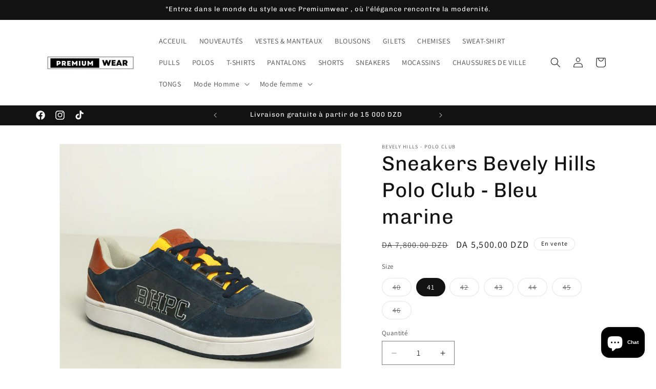

--- FILE ---
content_type: text/html; charset=utf-8
request_url: https://alluredz.com/products/sneakers-homme-bleu
body_size: 51345
content:
<!doctype html>
<html class="no-js" lang="fr">
  <head>
    <meta charset="utf-8">
    <meta http-equiv="X-UA-Compatible" content="IE=edge">
    <meta name="viewport" content="width=device-width,initial-scale=1">
    <meta name="theme-color" content="">
    <link rel="canonical" href="https://alluredz.com/products/sneakers-homme-bleu"><link rel="icon" type="image/png" href="//alluredz.com/cdn/shop/files/logo_-_PW.png?crop=center&height=32&v=1710261681&width=32"><link rel="preconnect" href="https://fonts.shopifycdn.com" crossorigin><title>
      Sneakers Bevely Hills Polo Club - Bleu marine
 &ndash; Allure dz </title>

    
      <meta name="description" content="Sneakers Bevely Hills Polo Club Marque: Bevely Hills - Polo Club  Couleur:  Gris souris  Saison:  Toutes saisons">
    

    

<meta property="og:site_name" content="Allure dz ">
<meta property="og:url" content="https://alluredz.com/products/sneakers-homme-bleu">
<meta property="og:title" content="Sneakers Bevely Hills Polo Club - Bleu marine">
<meta property="og:type" content="product">
<meta property="og:description" content="Sneakers Bevely Hills Polo Club Marque: Bevely Hills - Polo Club  Couleur:  Gris souris  Saison:  Toutes saisons"><meta property="og:image" content="http://alluredz.com/cdn/shop/products/JC9A3784.jpg?v=1752608087">
  <meta property="og:image:secure_url" content="https://alluredz.com/cdn/shop/products/JC9A3784.jpg?v=1752608087">
  <meta property="og:image:width" content="3709">
  <meta property="og:image:height" content="3709"><meta property="og:price:amount" content="5,500.00">
  <meta property="og:price:currency" content="DZD"><meta name="twitter:card" content="summary_large_image">
<meta name="twitter:title" content="Sneakers Bevely Hills Polo Club - Bleu marine">
<meta name="twitter:description" content="Sneakers Bevely Hills Polo Club Marque: Bevely Hills - Polo Club  Couleur:  Gris souris  Saison:  Toutes saisons">


    <script src="//alluredz.com/cdn/shop/t/5/assets/constants.js?v=58251544750838685771710253144" defer="defer"></script>
    <script src="//alluredz.com/cdn/shop/t/5/assets/pubsub.js?v=158357773527763999511710253144" defer="defer"></script>
    <script src="//alluredz.com/cdn/shop/t/5/assets/global.js?v=37284204640041572741710253144" defer="defer"></script><script src="//alluredz.com/cdn/shop/t/5/assets/animations.js?v=88693664871331136111710253143" defer="defer"></script><script>window.performance && window.performance.mark && window.performance.mark('shopify.content_for_header.start');</script><meta id="shopify-digital-wallet" name="shopify-digital-wallet" content="/59643232439/digital_wallets/dialog">
<link rel="alternate" type="application/json+oembed" href="https://alluredz.com/products/sneakers-homme-bleu.oembed">
<script async="async" src="/checkouts/internal/preloads.js?locale=fr-DZ"></script>
<script id="shopify-features" type="application/json">{"accessToken":"507d7f57fb8685111ac3305901f46dfe","betas":["rich-media-storefront-analytics"],"domain":"alluredz.com","predictiveSearch":true,"shopId":59643232439,"locale":"fr"}</script>
<script>var Shopify = Shopify || {};
Shopify.shop = "allure-dz.myshopify.com";
Shopify.locale = "fr";
Shopify.currency = {"active":"DZD","rate":"1.0"};
Shopify.country = "DZ";
Shopify.theme = {"name":"Dawn","id":140490539229,"schema_name":"Dawn","schema_version":"13.0.1","theme_store_id":887,"role":"main"};
Shopify.theme.handle = "null";
Shopify.theme.style = {"id":null,"handle":null};
Shopify.cdnHost = "alluredz.com/cdn";
Shopify.routes = Shopify.routes || {};
Shopify.routes.root = "/";</script>
<script type="module">!function(o){(o.Shopify=o.Shopify||{}).modules=!0}(window);</script>
<script>!function(o){function n(){var o=[];function n(){o.push(Array.prototype.slice.apply(arguments))}return n.q=o,n}var t=o.Shopify=o.Shopify||{};t.loadFeatures=n(),t.autoloadFeatures=n()}(window);</script>
<script id="shop-js-analytics" type="application/json">{"pageType":"product"}</script>
<script defer="defer" async type="module" src="//alluredz.com/cdn/shopifycloud/shop-js/modules/v2/client.init-shop-cart-sync_BcDpqI9l.fr.esm.js"></script>
<script defer="defer" async type="module" src="//alluredz.com/cdn/shopifycloud/shop-js/modules/v2/chunk.common_a1Rf5Dlz.esm.js"></script>
<script defer="defer" async type="module" src="//alluredz.com/cdn/shopifycloud/shop-js/modules/v2/chunk.modal_Djra7sW9.esm.js"></script>
<script type="module">
  await import("//alluredz.com/cdn/shopifycloud/shop-js/modules/v2/client.init-shop-cart-sync_BcDpqI9l.fr.esm.js");
await import("//alluredz.com/cdn/shopifycloud/shop-js/modules/v2/chunk.common_a1Rf5Dlz.esm.js");
await import("//alluredz.com/cdn/shopifycloud/shop-js/modules/v2/chunk.modal_Djra7sW9.esm.js");

  window.Shopify.SignInWithShop?.initShopCartSync?.({"fedCMEnabled":true,"windoidEnabled":true});

</script>
<script id="__st">var __st={"a":59643232439,"offset":3600,"reqid":"9441c0ee-4433-4cff-8051-f1e98b3acd9b-1769439059","pageurl":"alluredz.com\/products\/sneakers-homme-bleu","u":"b012655ddd2e","p":"product","rtyp":"product","rid":8038270107869};</script>
<script>window.ShopifyPaypalV4VisibilityTracking = true;</script>
<script id="captcha-bootstrap">!function(){'use strict';const t='contact',e='account',n='new_comment',o=[[t,t],['blogs',n],['comments',n],[t,'customer']],c=[[e,'customer_login'],[e,'guest_login'],[e,'recover_customer_password'],[e,'create_customer']],r=t=>t.map((([t,e])=>`form[action*='/${t}']:not([data-nocaptcha='true']) input[name='form_type'][value='${e}']`)).join(','),a=t=>()=>t?[...document.querySelectorAll(t)].map((t=>t.form)):[];function s(){const t=[...o],e=r(t);return a(e)}const i='password',u='form_key',d=['recaptcha-v3-token','g-recaptcha-response','h-captcha-response',i],f=()=>{try{return window.sessionStorage}catch{return}},m='__shopify_v',_=t=>t.elements[u];function p(t,e,n=!1){try{const o=window.sessionStorage,c=JSON.parse(o.getItem(e)),{data:r}=function(t){const{data:e,action:n}=t;return t[m]||n?{data:e,action:n}:{data:t,action:n}}(c);for(const[e,n]of Object.entries(r))t.elements[e]&&(t.elements[e].value=n);n&&o.removeItem(e)}catch(o){console.error('form repopulation failed',{error:o})}}const l='form_type',E='cptcha';function T(t){t.dataset[E]=!0}const w=window,h=w.document,L='Shopify',v='ce_forms',y='captcha';let A=!1;((t,e)=>{const n=(g='f06e6c50-85a8-45c8-87d0-21a2b65856fe',I='https://cdn.shopify.com/shopifycloud/storefront-forms-hcaptcha/ce_storefront_forms_captcha_hcaptcha.v1.5.2.iife.js',D={infoText:'Protégé par hCaptcha',privacyText:'Confidentialité',termsText:'Conditions'},(t,e,n)=>{const o=w[L][v],c=o.bindForm;if(c)return c(t,g,e,D).then(n);var r;o.q.push([[t,g,e,D],n]),r=I,A||(h.body.append(Object.assign(h.createElement('script'),{id:'captcha-provider',async:!0,src:r})),A=!0)});var g,I,D;w[L]=w[L]||{},w[L][v]=w[L][v]||{},w[L][v].q=[],w[L][y]=w[L][y]||{},w[L][y].protect=function(t,e){n(t,void 0,e),T(t)},Object.freeze(w[L][y]),function(t,e,n,w,h,L){const[v,y,A,g]=function(t,e,n){const i=e?o:[],u=t?c:[],d=[...i,...u],f=r(d),m=r(i),_=r(d.filter((([t,e])=>n.includes(e))));return[a(f),a(m),a(_),s()]}(w,h,L),I=t=>{const e=t.target;return e instanceof HTMLFormElement?e:e&&e.form},D=t=>v().includes(t);t.addEventListener('submit',(t=>{const e=I(t);if(!e)return;const n=D(e)&&!e.dataset.hcaptchaBound&&!e.dataset.recaptchaBound,o=_(e),c=g().includes(e)&&(!o||!o.value);(n||c)&&t.preventDefault(),c&&!n&&(function(t){try{if(!f())return;!function(t){const e=f();if(!e)return;const n=_(t);if(!n)return;const o=n.value;o&&e.removeItem(o)}(t);const e=Array.from(Array(32),(()=>Math.random().toString(36)[2])).join('');!function(t,e){_(t)||t.append(Object.assign(document.createElement('input'),{type:'hidden',name:u})),t.elements[u].value=e}(t,e),function(t,e){const n=f();if(!n)return;const o=[...t.querySelectorAll(`input[type='${i}']`)].map((({name:t})=>t)),c=[...d,...o],r={};for(const[a,s]of new FormData(t).entries())c.includes(a)||(r[a]=s);n.setItem(e,JSON.stringify({[m]:1,action:t.action,data:r}))}(t,e)}catch(e){console.error('failed to persist form',e)}}(e),e.submit())}));const S=(t,e)=>{t&&!t.dataset[E]&&(n(t,e.some((e=>e===t))),T(t))};for(const o of['focusin','change'])t.addEventListener(o,(t=>{const e=I(t);D(e)&&S(e,y())}));const B=e.get('form_key'),M=e.get(l),P=B&&M;t.addEventListener('DOMContentLoaded',(()=>{const t=y();if(P)for(const e of t)e.elements[l].value===M&&p(e,B);[...new Set([...A(),...v().filter((t=>'true'===t.dataset.shopifyCaptcha))])].forEach((e=>S(e,t)))}))}(h,new URLSearchParams(w.location.search),n,t,e,['guest_login'])})(!0,!0)}();</script>
<script integrity="sha256-4kQ18oKyAcykRKYeNunJcIwy7WH5gtpwJnB7kiuLZ1E=" data-source-attribution="shopify.loadfeatures" defer="defer" src="//alluredz.com/cdn/shopifycloud/storefront/assets/storefront/load_feature-a0a9edcb.js" crossorigin="anonymous"></script>
<script data-source-attribution="shopify.dynamic_checkout.dynamic.init">var Shopify=Shopify||{};Shopify.PaymentButton=Shopify.PaymentButton||{isStorefrontPortableWallets:!0,init:function(){window.Shopify.PaymentButton.init=function(){};var t=document.createElement("script");t.src="https://alluredz.com/cdn/shopifycloud/portable-wallets/latest/portable-wallets.fr.js",t.type="module",document.head.appendChild(t)}};
</script>
<script data-source-attribution="shopify.dynamic_checkout.buyer_consent">
  function portableWalletsHideBuyerConsent(e){var t=document.getElementById("shopify-buyer-consent"),n=document.getElementById("shopify-subscription-policy-button");t&&n&&(t.classList.add("hidden"),t.setAttribute("aria-hidden","true"),n.removeEventListener("click",e))}function portableWalletsShowBuyerConsent(e){var t=document.getElementById("shopify-buyer-consent"),n=document.getElementById("shopify-subscription-policy-button");t&&n&&(t.classList.remove("hidden"),t.removeAttribute("aria-hidden"),n.addEventListener("click",e))}window.Shopify?.PaymentButton&&(window.Shopify.PaymentButton.hideBuyerConsent=portableWalletsHideBuyerConsent,window.Shopify.PaymentButton.showBuyerConsent=portableWalletsShowBuyerConsent);
</script>
<script>
  function portableWalletsCleanup(e){e&&e.src&&console.error("Failed to load portable wallets script "+e.src);var t=document.querySelectorAll("shopify-accelerated-checkout .shopify-payment-button__skeleton, shopify-accelerated-checkout-cart .wallet-cart-button__skeleton"),e=document.getElementById("shopify-buyer-consent");for(let e=0;e<t.length;e++)t[e].remove();e&&e.remove()}function portableWalletsNotLoadedAsModule(e){e instanceof ErrorEvent&&"string"==typeof e.message&&e.message.includes("import.meta")&&"string"==typeof e.filename&&e.filename.includes("portable-wallets")&&(window.removeEventListener("error",portableWalletsNotLoadedAsModule),window.Shopify.PaymentButton.failedToLoad=e,"loading"===document.readyState?document.addEventListener("DOMContentLoaded",window.Shopify.PaymentButton.init):window.Shopify.PaymentButton.init())}window.addEventListener("error",portableWalletsNotLoadedAsModule);
</script>

<script type="module" src="https://alluredz.com/cdn/shopifycloud/portable-wallets/latest/portable-wallets.fr.js" onError="portableWalletsCleanup(this)" crossorigin="anonymous"></script>
<script nomodule>
  document.addEventListener("DOMContentLoaded", portableWalletsCleanup);
</script>

<link id="shopify-accelerated-checkout-styles" rel="stylesheet" media="screen" href="https://alluredz.com/cdn/shopifycloud/portable-wallets/latest/accelerated-checkout-backwards-compat.css" crossorigin="anonymous">
<style id="shopify-accelerated-checkout-cart">
        #shopify-buyer-consent {
  margin-top: 1em;
  display: inline-block;
  width: 100%;
}

#shopify-buyer-consent.hidden {
  display: none;
}

#shopify-subscription-policy-button {
  background: none;
  border: none;
  padding: 0;
  text-decoration: underline;
  font-size: inherit;
  cursor: pointer;
}

#shopify-subscription-policy-button::before {
  box-shadow: none;
}

      </style>
<script id="sections-script" data-sections="header" defer="defer" src="//alluredz.com/cdn/shop/t/5/compiled_assets/scripts.js?v=2553"></script>
<script>window.performance && window.performance.mark && window.performance.mark('shopify.content_for_header.end');</script>


    <style data-shopify>
      @font-face {
  font-family: Assistant;
  font-weight: 400;
  font-style: normal;
  font-display: swap;
  src: url("//alluredz.com/cdn/fonts/assistant/assistant_n4.9120912a469cad1cc292572851508ca49d12e768.woff2") format("woff2"),
       url("//alluredz.com/cdn/fonts/assistant/assistant_n4.6e9875ce64e0fefcd3f4446b7ec9036b3ddd2985.woff") format("woff");
}

      @font-face {
  font-family: Assistant;
  font-weight: 700;
  font-style: normal;
  font-display: swap;
  src: url("//alluredz.com/cdn/fonts/assistant/assistant_n7.bf44452348ec8b8efa3aa3068825305886b1c83c.woff2") format("woff2"),
       url("//alluredz.com/cdn/fonts/assistant/assistant_n7.0c887fee83f6b3bda822f1150b912c72da0f7b64.woff") format("woff");
}

      
      
      @font-face {
  font-family: Chivo;
  font-weight: 400;
  font-style: normal;
  font-display: swap;
  src: url("//alluredz.com/cdn/fonts/chivo/chivo_n4.059fadbbf52d9f02350103459eb216e4b24c4661.woff2") format("woff2"),
       url("//alluredz.com/cdn/fonts/chivo/chivo_n4.f2f8fca8b7ff9f510fa7f09ffe5448b3504bccf5.woff") format("woff");
}


      
        :root,
        .color-scheme-1 {
          --color-background: 255,255,255;
        
          --gradient-background: #ffffff;
        

        

        --color-foreground: 18,18,18;
        --color-background-contrast: 191,191,191;
        --color-shadow: 18,18,18;
        --color-button: 18,18,18;
        --color-button-text: 255,255,255;
        --color-secondary-button: 255,255,255;
        --color-secondary-button-text: 18,18,18;
        --color-link: 18,18,18;
        --color-badge-foreground: 18,18,18;
        --color-badge-background: 255,255,255;
        --color-badge-border: 18,18,18;
        --payment-terms-background-color: rgb(255 255 255);
      }
      
        
        .color-scheme-2 {
          --color-background: 243,243,243;
        
          --gradient-background: #f3f3f3;
        

        

        --color-foreground: 18,18,18;
        --color-background-contrast: 179,179,179;
        --color-shadow: 18,18,18;
        --color-button: 18,18,18;
        --color-button-text: 243,243,243;
        --color-secondary-button: 243,243,243;
        --color-secondary-button-text: 18,18,18;
        --color-link: 18,18,18;
        --color-badge-foreground: 18,18,18;
        --color-badge-background: 243,243,243;
        --color-badge-border: 18,18,18;
        --payment-terms-background-color: rgb(243 243 243);
      }
      
        
        .color-scheme-3 {
          --color-background: 36,40,51;
        
          --gradient-background: #242833;
        

        

        --color-foreground: 255,255,255;
        --color-background-contrast: 47,52,66;
        --color-shadow: 18,18,18;
        --color-button: 255,255,255;
        --color-button-text: 0,0,0;
        --color-secondary-button: 36,40,51;
        --color-secondary-button-text: 255,255,255;
        --color-link: 255,255,255;
        --color-badge-foreground: 255,255,255;
        --color-badge-background: 36,40,51;
        --color-badge-border: 255,255,255;
        --payment-terms-background-color: rgb(36 40 51);
      }
      
        
        .color-scheme-4 {
          --color-background: 18,18,18;
        
          --gradient-background: #121212;
        

        

        --color-foreground: 255,255,255;
        --color-background-contrast: 146,146,146;
        --color-shadow: 18,18,18;
        --color-button: 255,255,255;
        --color-button-text: 18,18,18;
        --color-secondary-button: 18,18,18;
        --color-secondary-button-text: 255,255,255;
        --color-link: 255,255,255;
        --color-badge-foreground: 255,255,255;
        --color-badge-background: 18,18,18;
        --color-badge-border: 255,255,255;
        --payment-terms-background-color: rgb(18 18 18);
      }
      
        
        .color-scheme-5 {
          --color-background: 51,79,180;
        
          --gradient-background: #334fb4;
        

        

        --color-foreground: 255,255,255;
        --color-background-contrast: 23,35,81;
        --color-shadow: 18,18,18;
        --color-button: 255,255,255;
        --color-button-text: 51,79,180;
        --color-secondary-button: 51,79,180;
        --color-secondary-button-text: 255,255,255;
        --color-link: 255,255,255;
        --color-badge-foreground: 255,255,255;
        --color-badge-background: 51,79,180;
        --color-badge-border: 255,255,255;
        --payment-terms-background-color: rgb(51 79 180);
      }
      
        
        .color-scheme-8a49124c-ddca-4650-a762-388f01bf99a6 {
          --color-background: 166,166,166;
        
          --gradient-background: #a6a6a6;
        

        

        --color-foreground: 0,0,0;
        --color-background-contrast: 102,102,102;
        --color-shadow: 18,18,18;
        --color-button: 18,18,18;
        --color-button-text: 255,255,255;
        --color-secondary-button: 166,166,166;
        --color-secondary-button-text: 18,18,18;
        --color-link: 18,18,18;
        --color-badge-foreground: 0,0,0;
        --color-badge-background: 166,166,166;
        --color-badge-border: 0,0,0;
        --payment-terms-background-color: rgb(166 166 166);
      }
      
        
        .color-scheme-de818fcb-3277-48f6-ba87-60b4b4c306bf {
          --color-background: 255,255,255;
        
          --gradient-background: #ffffff;
        

        

        --color-foreground: 18,18,18;
        --color-background-contrast: 191,191,191;
        --color-shadow: 18,18,18;
        --color-button: 18,18,18;
        --color-button-text: 255,255,255;
        --color-secondary-button: 255,255,255;
        --color-secondary-button-text: 18,18,18;
        --color-link: 18,18,18;
        --color-badge-foreground: 18,18,18;
        --color-badge-background: 255,255,255;
        --color-badge-border: 18,18,18;
        --payment-terms-background-color: rgb(255 255 255);
      }
      
        
        .color-scheme-4d873f72-d068-48c7-bdb2-ea5f20edb2b0 {
          --color-background: 255,255,255;
        
          --gradient-background: #ffffff;
        

        

        --color-foreground: 0,0,0;
        --color-background-contrast: 191,191,191;
        --color-shadow: 0,0,0;
        --color-button: 0,0,0;
        --color-button-text: 0,0,0;
        --color-secondary-button: 255,255,255;
        --color-secondary-button-text: 0,0,0;
        --color-link: 0,0,0;
        --color-badge-foreground: 0,0,0;
        --color-badge-background: 255,255,255;
        --color-badge-border: 0,0,0;
        --payment-terms-background-color: rgb(255 255 255);
      }
      

      body, .color-scheme-1, .color-scheme-2, .color-scheme-3, .color-scheme-4, .color-scheme-5, .color-scheme-8a49124c-ddca-4650-a762-388f01bf99a6, .color-scheme-de818fcb-3277-48f6-ba87-60b4b4c306bf, .color-scheme-4d873f72-d068-48c7-bdb2-ea5f20edb2b0 {
        color: rgba(var(--color-foreground), 0.75);
        background-color: rgb(var(--color-background));
      }

      :root {
        --font-body-family: Assistant, sans-serif;
        --font-body-style: normal;
        --font-body-weight: 400;
        --font-body-weight-bold: 700;

        --font-heading-family: Chivo, sans-serif;
        --font-heading-style: normal;
        --font-heading-weight: 400;

        --font-body-scale: 1.0;
        --font-heading-scale: 1.0;

        --media-padding: px;
        --media-border-opacity: 0.05;
        --media-border-width: 1px;
        --media-radius: 0px;
        --media-shadow-opacity: 0.0;
        --media-shadow-horizontal-offset: 0px;
        --media-shadow-vertical-offset: 4px;
        --media-shadow-blur-radius: 5px;
        --media-shadow-visible: 0;

        --page-width: 120rem;
        --page-width-margin: 0rem;

        --product-card-image-padding: 0.0rem;
        --product-card-corner-radius: 0.0rem;
        --product-card-text-alignment: left;
        --product-card-border-width: 0.0rem;
        --product-card-border-opacity: 0.15;
        --product-card-shadow-opacity: 0.0;
        --product-card-shadow-visible: 0;
        --product-card-shadow-horizontal-offset: 0.0rem;
        --product-card-shadow-vertical-offset: 0.4rem;
        --product-card-shadow-blur-radius: 0.5rem;

        --collection-card-image-padding: 0.0rem;
        --collection-card-corner-radius: 0.0rem;
        --collection-card-text-alignment: left;
        --collection-card-border-width: 0.0rem;
        --collection-card-border-opacity: 0.1;
        --collection-card-shadow-opacity: 0.0;
        --collection-card-shadow-visible: 0;
        --collection-card-shadow-horizontal-offset: 0.0rem;
        --collection-card-shadow-vertical-offset: 0.4rem;
        --collection-card-shadow-blur-radius: 0.5rem;

        --blog-card-image-padding: 0.0rem;
        --blog-card-corner-radius: 0.0rem;
        --blog-card-text-alignment: left;
        --blog-card-border-width: 0.0rem;
        --blog-card-border-opacity: 0.1;
        --blog-card-shadow-opacity: 0.0;
        --blog-card-shadow-visible: 0;
        --blog-card-shadow-horizontal-offset: 0.0rem;
        --blog-card-shadow-vertical-offset: 0.4rem;
        --blog-card-shadow-blur-radius: 0.5rem;

        --badge-corner-radius: 4.0rem;

        --popup-border-width: 1px;
        --popup-border-opacity: 0.1;
        --popup-corner-radius: 0px;
        --popup-shadow-opacity: 0.05;
        --popup-shadow-horizontal-offset: 0px;
        --popup-shadow-vertical-offset: 4px;
        --popup-shadow-blur-radius: 5px;

        --drawer-border-width: 1px;
        --drawer-border-opacity: 0.1;
        --drawer-shadow-opacity: 0.0;
        --drawer-shadow-horizontal-offset: 0px;
        --drawer-shadow-vertical-offset: 4px;
        --drawer-shadow-blur-radius: 5px;

        --spacing-sections-desktop: 0px;
        --spacing-sections-mobile: 0px;

        --grid-desktop-vertical-spacing: 8px;
        --grid-desktop-horizontal-spacing: 8px;
        --grid-mobile-vertical-spacing: 4px;
        --grid-mobile-horizontal-spacing: 4px;

        --text-boxes-border-opacity: 0.1;
        --text-boxes-border-width: 0px;
        --text-boxes-radius: 0px;
        --text-boxes-shadow-opacity: 0.0;
        --text-boxes-shadow-visible: 0;
        --text-boxes-shadow-horizontal-offset: 0px;
        --text-boxes-shadow-vertical-offset: 4px;
        --text-boxes-shadow-blur-radius: 5px;

        --buttons-radius: 0px;
        --buttons-radius-outset: 0px;
        --buttons-border-width: 1px;
        --buttons-border-opacity: 1.0;
        --buttons-shadow-opacity: 0.0;
        --buttons-shadow-visible: 0;
        --buttons-shadow-horizontal-offset: 0px;
        --buttons-shadow-vertical-offset: 4px;
        --buttons-shadow-blur-radius: 5px;
        --buttons-border-offset: 0px;

        --inputs-radius: 0px;
        --inputs-border-width: 1px;
        --inputs-border-opacity: 0.55;
        --inputs-shadow-opacity: 0.0;
        --inputs-shadow-horizontal-offset: 0px;
        --inputs-margin-offset: 0px;
        --inputs-shadow-vertical-offset: 4px;
        --inputs-shadow-blur-radius: 5px;
        --inputs-radius-outset: 0px;

        --variant-pills-radius: 40px;
        --variant-pills-border-width: 1px;
        --variant-pills-border-opacity: 0.55;
        --variant-pills-shadow-opacity: 0.0;
        --variant-pills-shadow-horizontal-offset: 0px;
        --variant-pills-shadow-vertical-offset: 4px;
        --variant-pills-shadow-blur-radius: 5px;
      }

      *,
      *::before,
      *::after {
        box-sizing: inherit;
      }

      html {
        box-sizing: border-box;
        font-size: calc(var(--font-body-scale) * 62.5%);
        height: 100%;
      }

      body {
        display: grid;
        grid-template-rows: auto auto 1fr auto;
        grid-template-columns: 100%;
        min-height: 100%;
        margin: 0;
        font-size: 1.5rem;
        letter-spacing: 0.06rem;
        line-height: calc(1 + 0.8 / var(--font-body-scale));
        font-family: var(--font-body-family);
        font-style: var(--font-body-style);
        font-weight: var(--font-body-weight);
      }

      @media screen and (min-width: 750px) {
        body {
          font-size: 1.6rem;
        }
      }
    </style>

    <link href="//alluredz.com/cdn/shop/t/5/assets/base.css?v=93405971894151239851710253143" rel="stylesheet" type="text/css" media="all" />
<link rel="preload" as="font" href="//alluredz.com/cdn/fonts/assistant/assistant_n4.9120912a469cad1cc292572851508ca49d12e768.woff2" type="font/woff2" crossorigin><link rel="preload" as="font" href="//alluredz.com/cdn/fonts/chivo/chivo_n4.059fadbbf52d9f02350103459eb216e4b24c4661.woff2" type="font/woff2" crossorigin><link
        rel="stylesheet"
        href="//alluredz.com/cdn/shop/t/5/assets/component-predictive-search.css?v=118923337488134913561710253144"
        media="print"
        onload="this.media='all'"
      ><script>
      document.documentElement.className = document.documentElement.className.replace('no-js', 'js');
      if (Shopify.designMode) {
        document.documentElement.classList.add('shopify-design-mode');
      }
    </script>
  

<!-- BEGIN app block: shopify://apps/pagefly-page-builder/blocks/app-embed/83e179f7-59a0-4589-8c66-c0dddf959200 -->

<!-- BEGIN app snippet: pagefly-cro-ab-testing-main -->







<script>
  ;(function () {
    const url = new URL(window.location)
    const viewParam = url.searchParams.get('view')
    if (viewParam && viewParam.includes('variant-pf-')) {
      url.searchParams.set('pf_v', viewParam)
      url.searchParams.delete('view')
      window.history.replaceState({}, '', url)
    }
  })()
</script>



<script type='module'>
  
  window.PAGEFLY_CRO = window.PAGEFLY_CRO || {}

  window.PAGEFLY_CRO['data_debug'] = {
    original_template_suffix: "all_products",
    allow_ab_test: false,
    ab_test_start_time: 0,
    ab_test_end_time: 0,
    today_date_time: 1769439059000,
  }
  window.PAGEFLY_CRO['GA4'] = { enabled: false}
</script>

<!-- END app snippet -->








  <script src='https://cdn.shopify.com/extensions/019bf883-1122-7445-9dca-5d60e681c2c8/pagefly-page-builder-216/assets/pagefly-helper.js' defer='defer'></script>

  <script src='https://cdn.shopify.com/extensions/019bf883-1122-7445-9dca-5d60e681c2c8/pagefly-page-builder-216/assets/pagefly-general-helper.js' defer='defer'></script>

  <script src='https://cdn.shopify.com/extensions/019bf883-1122-7445-9dca-5d60e681c2c8/pagefly-page-builder-216/assets/pagefly-snap-slider.js' defer='defer'></script>

  <script src='https://cdn.shopify.com/extensions/019bf883-1122-7445-9dca-5d60e681c2c8/pagefly-page-builder-216/assets/pagefly-slideshow-v3.js' defer='defer'></script>

  <script src='https://cdn.shopify.com/extensions/019bf883-1122-7445-9dca-5d60e681c2c8/pagefly-page-builder-216/assets/pagefly-slideshow-v4.js' defer='defer'></script>

  <script src='https://cdn.shopify.com/extensions/019bf883-1122-7445-9dca-5d60e681c2c8/pagefly-page-builder-216/assets/pagefly-glider.js' defer='defer'></script>

  <script src='https://cdn.shopify.com/extensions/019bf883-1122-7445-9dca-5d60e681c2c8/pagefly-page-builder-216/assets/pagefly-slideshow-v1-v2.js' defer='defer'></script>

  <script src='https://cdn.shopify.com/extensions/019bf883-1122-7445-9dca-5d60e681c2c8/pagefly-page-builder-216/assets/pagefly-product-media.js' defer='defer'></script>

  <script src='https://cdn.shopify.com/extensions/019bf883-1122-7445-9dca-5d60e681c2c8/pagefly-page-builder-216/assets/pagefly-product.js' defer='defer'></script>


<script id='pagefly-helper-data' type='application/json'>
  {
    "page_optimization": {
      "assets_prefetching": false
    },
    "elements_asset_mapper": {
      "Accordion": "https://cdn.shopify.com/extensions/019bf883-1122-7445-9dca-5d60e681c2c8/pagefly-page-builder-216/assets/pagefly-accordion.js",
      "Accordion3": "https://cdn.shopify.com/extensions/019bf883-1122-7445-9dca-5d60e681c2c8/pagefly-page-builder-216/assets/pagefly-accordion3.js",
      "CountDown": "https://cdn.shopify.com/extensions/019bf883-1122-7445-9dca-5d60e681c2c8/pagefly-page-builder-216/assets/pagefly-countdown.js",
      "GMap1": "https://cdn.shopify.com/extensions/019bf883-1122-7445-9dca-5d60e681c2c8/pagefly-page-builder-216/assets/pagefly-gmap.js",
      "GMap2": "https://cdn.shopify.com/extensions/019bf883-1122-7445-9dca-5d60e681c2c8/pagefly-page-builder-216/assets/pagefly-gmap.js",
      "GMapBasicV2": "https://cdn.shopify.com/extensions/019bf883-1122-7445-9dca-5d60e681c2c8/pagefly-page-builder-216/assets/pagefly-gmap.js",
      "GMapAdvancedV2": "https://cdn.shopify.com/extensions/019bf883-1122-7445-9dca-5d60e681c2c8/pagefly-page-builder-216/assets/pagefly-gmap.js",
      "HTML.Video": "https://cdn.shopify.com/extensions/019bf883-1122-7445-9dca-5d60e681c2c8/pagefly-page-builder-216/assets/pagefly-htmlvideo.js",
      "HTML.Video2": "https://cdn.shopify.com/extensions/019bf883-1122-7445-9dca-5d60e681c2c8/pagefly-page-builder-216/assets/pagefly-htmlvideo2.js",
      "HTML.Video3": "https://cdn.shopify.com/extensions/019bf883-1122-7445-9dca-5d60e681c2c8/pagefly-page-builder-216/assets/pagefly-htmlvideo2.js",
      "BackgroundVideo": "https://cdn.shopify.com/extensions/019bf883-1122-7445-9dca-5d60e681c2c8/pagefly-page-builder-216/assets/pagefly-htmlvideo2.js",
      "Instagram": "https://cdn.shopify.com/extensions/019bf883-1122-7445-9dca-5d60e681c2c8/pagefly-page-builder-216/assets/pagefly-instagram.js",
      "Instagram2": "https://cdn.shopify.com/extensions/019bf883-1122-7445-9dca-5d60e681c2c8/pagefly-page-builder-216/assets/pagefly-instagram.js",
      "Insta3": "https://cdn.shopify.com/extensions/019bf883-1122-7445-9dca-5d60e681c2c8/pagefly-page-builder-216/assets/pagefly-instagram3.js",
      "Tabs": "https://cdn.shopify.com/extensions/019bf883-1122-7445-9dca-5d60e681c2c8/pagefly-page-builder-216/assets/pagefly-tab.js",
      "Tabs3": "https://cdn.shopify.com/extensions/019bf883-1122-7445-9dca-5d60e681c2c8/pagefly-page-builder-216/assets/pagefly-tab3.js",
      "ProductBox": "https://cdn.shopify.com/extensions/019bf883-1122-7445-9dca-5d60e681c2c8/pagefly-page-builder-216/assets/pagefly-cart.js",
      "FBPageBox2": "https://cdn.shopify.com/extensions/019bf883-1122-7445-9dca-5d60e681c2c8/pagefly-page-builder-216/assets/pagefly-facebook.js",
      "FBLikeButton2": "https://cdn.shopify.com/extensions/019bf883-1122-7445-9dca-5d60e681c2c8/pagefly-page-builder-216/assets/pagefly-facebook.js",
      "TwitterFeed2": "https://cdn.shopify.com/extensions/019bf883-1122-7445-9dca-5d60e681c2c8/pagefly-page-builder-216/assets/pagefly-twitter.js",
      "Paragraph4": "https://cdn.shopify.com/extensions/019bf883-1122-7445-9dca-5d60e681c2c8/pagefly-page-builder-216/assets/pagefly-paragraph4.js",

      "AliReviews": "https://cdn.shopify.com/extensions/019bf883-1122-7445-9dca-5d60e681c2c8/pagefly-page-builder-216/assets/pagefly-3rd-elements.js",
      "BackInStock": "https://cdn.shopify.com/extensions/019bf883-1122-7445-9dca-5d60e681c2c8/pagefly-page-builder-216/assets/pagefly-3rd-elements.js",
      "GloboBackInStock": "https://cdn.shopify.com/extensions/019bf883-1122-7445-9dca-5d60e681c2c8/pagefly-page-builder-216/assets/pagefly-3rd-elements.js",
      "GrowaveWishlist": "https://cdn.shopify.com/extensions/019bf883-1122-7445-9dca-5d60e681c2c8/pagefly-page-builder-216/assets/pagefly-3rd-elements.js",
      "InfiniteOptionsShopPad": "https://cdn.shopify.com/extensions/019bf883-1122-7445-9dca-5d60e681c2c8/pagefly-page-builder-216/assets/pagefly-3rd-elements.js",
      "InkybayProductPersonalizer": "https://cdn.shopify.com/extensions/019bf883-1122-7445-9dca-5d60e681c2c8/pagefly-page-builder-216/assets/pagefly-3rd-elements.js",
      "LimeSpot": "https://cdn.shopify.com/extensions/019bf883-1122-7445-9dca-5d60e681c2c8/pagefly-page-builder-216/assets/pagefly-3rd-elements.js",
      "Loox": "https://cdn.shopify.com/extensions/019bf883-1122-7445-9dca-5d60e681c2c8/pagefly-page-builder-216/assets/pagefly-3rd-elements.js",
      "Opinew": "https://cdn.shopify.com/extensions/019bf883-1122-7445-9dca-5d60e681c2c8/pagefly-page-builder-216/assets/pagefly-3rd-elements.js",
      "Powr": "https://cdn.shopify.com/extensions/019bf883-1122-7445-9dca-5d60e681c2c8/pagefly-page-builder-216/assets/pagefly-3rd-elements.js",
      "ProductReviews": "https://cdn.shopify.com/extensions/019bf883-1122-7445-9dca-5d60e681c2c8/pagefly-page-builder-216/assets/pagefly-3rd-elements.js",
      "PushOwl": "https://cdn.shopify.com/extensions/019bf883-1122-7445-9dca-5d60e681c2c8/pagefly-page-builder-216/assets/pagefly-3rd-elements.js",
      "ReCharge": "https://cdn.shopify.com/extensions/019bf883-1122-7445-9dca-5d60e681c2c8/pagefly-page-builder-216/assets/pagefly-3rd-elements.js",
      "Rivyo": "https://cdn.shopify.com/extensions/019bf883-1122-7445-9dca-5d60e681c2c8/pagefly-page-builder-216/assets/pagefly-3rd-elements.js",
      "TrackingMore": "https://cdn.shopify.com/extensions/019bf883-1122-7445-9dca-5d60e681c2c8/pagefly-page-builder-216/assets/pagefly-3rd-elements.js",
      "Vitals": "https://cdn.shopify.com/extensions/019bf883-1122-7445-9dca-5d60e681c2c8/pagefly-page-builder-216/assets/pagefly-3rd-elements.js",
      "Wiser": "https://cdn.shopify.com/extensions/019bf883-1122-7445-9dca-5d60e681c2c8/pagefly-page-builder-216/assets/pagefly-3rd-elements.js"
    },
    "custom_elements_mapper": {
      "pf-click-action-element": "https://cdn.shopify.com/extensions/019bf883-1122-7445-9dca-5d60e681c2c8/pagefly-page-builder-216/assets/pagefly-click-action-element.js",
      "pf-dialog-element": "https://cdn.shopify.com/extensions/019bf883-1122-7445-9dca-5d60e681c2c8/pagefly-page-builder-216/assets/pagefly-dialog-element.js"
    }
  }
</script>


<!-- END app block --><!-- BEGIN app block: shopify://apps/releasit-cod-form/blocks/app-embed/72faf214-4174-4fec-886b-0d0e8d3af9a2 -->

<!-- BEGIN app snippet: metafields-handlers -->







  
    
    <script
      id="coverage-script"
      src="https://releasit-coverages.s3.eu-west-3.amazonaws.com/COVR-GA-DZ.min.js"
      defer></script>
  
  
<!-- END app snippet -->


  <!-- BEGIN app snippet: old-ext -->
  
<script type='application/javascript'>
      var _RSI_COD_FORM_SETTINGS = {"testMode":false,"visiblity":{"enabledOnlyForCountries_array":[],"enabledOnlyForProducts_array":[],"enabledOnlyForTotal":"0,0","isEnabledOnlyForCountries":false,"isEnabledOnlyForProducts":false,"isExcludedForProducts":false,"totalLimitText":"الدفع عند الاستلام غير متاح للطلبات التي تزيد عن 1000 دولار ، يرجى استخدام طريقة دفع مختلفة."},"cartPage":{"isEnabled":true,"isSeperateButton":true},"productPage":{"hideAddToCartButton":false,"addMode":"product-only","hideQuickCheckoutButtons":true,"ignoreCollectionsV2":false,"ignoreHomeV2":false,"isEnabled":true},"buyNowButton":{"floatingEnabled":true,"floatingPos":"bottom","iconType":"cart1","shakerType":"bounce","style":{"bgColor":"rgba(253, 73, 42, 1)","borderColor":"rgba(0,0,0,1)","borderRadius":10,"borderWidth":0,"color":"rgba(255,255,255,1)","fontSizeFactor":1.05,"shadowOpacity":0.1},"subt":"","text":"الشراء بالدفع عند الاستلام"},"autocomplete":{"freeTrial":20,"isEnabled":false},"codFee":{"commission":300,"commissionName":"الدفع نقدا عند الاستلام","isFeeEnabled":false,"isFeeTaxable":false},"abandonedCheckouts":{"isEnabled":false},"localization":{"countryCode":"DZ","country":{"code":"DZ","label":{"t":{"en":"Algeria"}},"phonePrefix":"+213"}},"form":{"allTaxesIncluded":{"isEnabled":false,"text":"شامل جميع الضرائب."},"checkoutLines_array":[{"type":"subtotal","title":"سعر المنتوج"},{"type":"shipping","title":"مصاريف التوصيل"},{"type":"total","title":"المبلغ الإجمالي "}],"covrId":"GA-DZ","deferLoading":true,"discounts":{"applyButton":{"style":{"bgColor":"rgba(0,0,0,1)"},"text":"يتقدم"},"checkoutLineText":"الخصومات","fieldLabel":"الرقم التسلسلي للخصم","isEnabled":false,"limitToOneCode":true},"fields":{"areLabelsEnabled":true,"isCountriesV2":true,"isV2":true,"isV3":true,"items_array":[{"type":"order_summary","isActive":true,"position":0,"backendFields":{"label":{"t":{"en":"Order summary","it":"Riepilogo ordine","es":"Resumen del pedido","fr":"Résumé de la commande"}},"hideEdit":true}},{"type":"totals_summary","isActive":true,"position":1,"backendFields":{"label":{"t":{"en":"Totals summary","it":"Riepilogo totali","es":"Resumen total","fr":"Résumé des totaux"}}}},{"type":"quantity_offer","isActive":false,"position":2,"backendFields":{"label":{"t":{"en":"Quantity offer","it":"Offerta quantità","es":"Oferta de cantidad","fr":"Offre de quantità"}},"hideEdit":true}},{"type":"discount_codes","isActive":false,"position":3,"backendFields":{"label":{"t":{"en":"Discount codes","it":"Codici sconto","es":"Códigos de descuento","fr":"Codes de réduction"}}}},{"type":"custom_text","isActive":false,"text":"أدخل عنوان الشحن الخاص بك","alignment":"center","fontWeight":"600","fontSizeFactor":1.05,"color":"rgba(0,0,0,1)","position":4,"backendFields":{"label":{"t":{"en":"Custom text","it":"Testo personalizzabile","es":"Texto personalizable","fr":"Texte personnalisé"}}}},{"type":"first_name","required":true,"showIcon":true,"label":"Prénom الاسم","n":{"ph":"Prénom الاسم ","minL":2,"maxL":250,"eInv":"","reg":""},"isActive":true,"position":5,"backendFields":{"label":{"t":{"en":"First name field","it":"Campo nome","es":"Campo de nombre","fr":"Champ prénom"}},"name":"first_name"}},{"type":"last_name","required":true,"showIcon":true,"label":"Nom اللقب","n":{"ph":"Nom اللقب","minL":2,"maxL":250,"eInv":"","reg":""},"isActive":true,"position":6,"backendFields":{"label":{"t":{"en":"Last name field","it":"Campo cognome","es":"Campo de apellido","fr":"Champ nom de famille"}},"name":"last_name"}},{"type":"phone","required":true,"showIcon":true,"label":"هاتف","n":{"ph":"هاتف","minL":1,"maxL":15,"reg":"","pf":""},"isActive":true,"position":7,"backendFields":{"label":{"t":{"en":"Phone field","it":"Campo telefono","es":"Campo de teléfono","fr":"Champ téléphone"}},"name":"phone"}},{"type":"address","required":true,"showIcon":true,"label":"تبوك","n":{"ph":"تبوك","minL":2,"maxL":250,"eInv":"","reg":"","pf":""},"isActive":false,"position":8,"backendFields":{"label":{"t":{"en":"Address field","it":"Campo indirizzo","es":"Campo de dirección","fr":"Champ d'adresse"}},"name":"address"}},{"type":"civic_number","required":false,"showIcon":true,"label":"عدد مدني","n":{"ph":"عدد مدني","minL":1,"maxL":250,"eInv":"","reg":"","pf":""},"isActive":false,"position":9,"backendFields":{"label":{"t":{"en":"Address 2 field","it":"Campo numero civico","es":"Campo de dirección 2","fr":"Champ adresse 2"}},"name":"civic_number"}},{"type":"province","required":true,"showIcon":true,"label":"Wilaya الولاية","n":{"ph":"Wilaya الولاية","minL":2,"maxL":250,"eInv":"","reg":"","pf":""},"isActive":true,"position":10,"backendFields":{"label":{"t":{"en":"Province field","it":"Campo provincia","es":"Campo provincia","fr":"Champ province"}},"name":"province"}},{"type":"city_country_field","position":11,"required":true,"label":"Commune  البلدية","disableDd":false,"n":{"ph":"Commune البلدية"},"isActive":true,"backendFields":{"label":{"t":{"en":"City field"}},"name":"city","replacesType":"city","elementType":"select","options":[{"label":"01 - Adrar أدرار","value":"01 - Adrar أدرار"},{"label":"02 - Chlef الشلف","value":"02 - Chlef الشلف"},{"label":"03 - Laghouat الأغواط","value":"03 - Laghouat الأغواط"},{"label":"04 - Oum El Bouaghi أم البواقي","value":"04 - Oum El Bouaghi أم البواقي"},{"label":"05 - Batna باتنة","value":"05 - Batna باتنة"},{"label":"06 - Béjaïa بجاية","value":"06 - Béjaïa بجاية"},{"label":"07 - Biskra بسكرة","value":"07 - Biskra بسكرة"},{"label":"08 - Béchar بشار","value":"08 - Béchar بشار"},{"label":"09 - Blida البليدة","value":"09 - Blida البليدة"},{"label":"10 - Bouïra البويرة","value":"10 - Bouïra البويرة"},{"label":"11 - Tamanrasset تمنراست","value":"11 - Tamanrasset تمنراست"},{"label":"12 - Tébessa تبسة","value":"12 - Tébessa تبسة"},{"label":"13 - Tlemcen تلمسان","value":"13 - Tlemcen تلمسان"},{"label":"14 - Tiaret تيارت","value":"14 - Tiaret تيارت"},{"label":"15 - Tizi Ouzou تيزي وزو","value":"15 - Tizi Ouzou تيزي وزو"},{"label":"16 - Algiers الجزائر","value":"16 - Algiers الجزائر"},{"label":"17 - Djelfa الجلفة","value":"17 - Djelfa الجلفة"},{"label":"18 - Jijel جيجل","value":"18 - Jijel جيجل"},{"label":"19 - Sétif سطيف","value":"19 - Sétif سطيف"},{"label":"20 - Saïda سعيدة","value":"20 - Saïda سعيدة"},{"label":"21 - Skikda سكيكدة","value":"21 - Skikda سكيكدة"},{"label":"22 - Sidi Bel Abbès سيدي بلعباس","value":"22 - Sidi Bel Abbès سيدي بلعباس"},{"label":"23 - Annaba عنابة","value":"23 - Annaba عنابة"},{"label":"24 - Guelma قالمة","value":"24 - Guelma قالمة"},{"label":"25 - Constantine قسنطينة","value":"25 - Constantine قسنطينة"},{"label":"26 - Médéa المدية","value":"26 - Médéa المدية"},{"label":"27 - Mostaganem مستغانم","value":"27 - Mostaganem مستغانم"},{"label":"28 - M'Sila المسيلة","value":"28 - M'Sila المسيلة"},{"label":"29 - Mascara معسكر","value":"29 - Mascara معسكر"},{"label":"30 - Ouargla ورقلة","value":"30 - Ouargla ورقلة"},{"label":"31 - Oran وهران","value":"31 - Oran وهران"},{"label":"32 - El Bayadh البيض","value":"32 - El Bayadh البيض"},{"label":"33 - Illizi اليزي","value":"33 - Illizi اليزي"},{"label":"34 - Bordj Bou Arréridj برج بوعريريج","value":"34 - Bordj Bou Arréridj برج بوعريريج"},{"label":"35 - Boumerdès بومرداس","value":"35 - Boumerdès بومرداس"},{"label":"36 - El Tarf الطارف","value":"36 - El Tarf الطارف"},{"label":"37 - Tindouf تندوف","value":"37 - Tindouf تندوف"},{"label":"38 - Tissemsilt تسمسيلت","value":"38 - Tissemsilt تسمسيلت"},{"label":"39 - El Oued الوادي","value":"39 - El Oued الوادي"},{"label":"40 - Khenchela خنشلة","value":"40 - Khenchela خنشلة"},{"label":"41 - Souk Ahras سوق أهراس","value":"41 - Souk Ahras سوق أهراس"},{"label":"42 - Tipaza تيبازة","value":"42 - Tipaza تيبازة"},{"label":"43 - Mila ميلة","value":"43 - Mila ميلة"},{"label":"44 - Aïn Defla عين الدفلى","value":"44 - Aïn Defla عين الدفلى"},{"label":"45 - Naâma النعامة","value":"45 - Naâma النعامة"},{"label":"46 - Aïn Témouchent عين تموشنت","value":"46 - Aïn Témouchent عين تموشنت"},{"label":"47 - Ghardaïa غرداية","value":"47 - Ghardaïa غرداية"},{"label":"48 - Relizane غليزان","value":"48 - Relizane غليزان"},{"label":"49 - El M'Ghair المغير","value":"49 - El M'Ghair المغير"},{"label":"50 - El Menia المنيعة","value":"50 - El Menia المنيعة"},{"label":"51 - Ouled Djellal أولاد جلال","value":"51 - Ouled Djellal أولاد جلال"},{"label":"52 - Bordj Baji Mokhtar برج باجي مختار","value":"52 - Bordj Baji Mokhtar برج باجي مختار"},{"label":"53 - Béni Abbès بني عباس","value":"53 - Béni Abbès بني عباس"},{"label":"54 - Timimoun تيميمون","value":"54 - Timimoun تيميمون"},{"label":"55 - Touggourt تقرت","value":"55 - Touggourt تقرت"},{"label":"56 - Djanet جانت","value":"56 - Djanet جانت"},{"label":"57 - In Salah عين صالح","value":"57 - In Salah عين صالح"},{"label":"58 - In Guezzam عين قزّام","value":"58 - In Guezzam عين قزّام"}]}},{"type":"zip_code","required":true,"showIcon":true,"label":"رمز بريدي","n":{"ph":"رمز بريدي","minL":2,"maxL":250,"eInv":"","reg":"","pf":""},"isActive":false,"position":12,"backendFields":{"label":{"t":{"en":"Zip code field","it":"Campo codice postale (CAP)","es":"Campo de código postal","fr":"Champ code postal"}},"name":"zip_code"}},{"type":"email","required":false,"showIcon":true,"label":"بريد الالكتروني","n":{"ph":"بريد الالكتروني","minL":1,"maxL":250},"isActive":true,"position":13,"backendFields":{"label":{"t":{"en":"Email field","it":"Campo email","es":"Campo de correo electrónico","fr":"Champ e-mail"}},"name":"email"}},{"type":"note","showIcon":true,"required":false,"label":"مذكرة النظام","n":{"ph":"مذكرة النظام","minL":1,"maxL":250,"eInv":"","reg":"","pf":""},"isActive":false,"position":14,"backendFields":{"label":{"t":{"en":"Order note field","it":"Campo nota sull'ordine","es":"Campo de nota del pedido","fr":"Champ de note de commande"}},"name":"note"}},{"type":"shipping_rates","isActive":true,"alignment":"left","position":15,"backendFields":{"label":{"t":{"en":"Shipping rates","it":"Tariffe di spedizione","es":"Tarifas de envío","fr":"Frais d'envoi"}}}},{"type":"newsletter_subscribe_checkbox","label":"اشترك في نشرتنا الإخبارية","isActive":true,"isPreselected":false,"position":16,"backendFields":{"label":{"t":{"en":"Newsletter field","it":"Campo iscrizione marketing","es":"Campo de inscripción de marketing","fr":"Champ de saisie marketing"}},"name":"newsletter_subscribe_checkbox"}},{"type":"terms_accept_checkbox","required":true,"label":"اقبل <a href=\"/policies/terms-of-service\"> البنود والشروط </a> الخاصة بنا","isActive":false,"position":17,"backendFields":{"label":{"t":{"en":"Accept terms field","it":"Campo accettazione dei termini","es":"Campo de aceptación de términos","fr":"Champ d'acceptation des conditions"}},"name":"terms_accept_checkbox"}},{"type":"submit_button","isActive":true,"position":18,"backendFields":{"label":{"t":{"en":"Submit button","it":"Pulsante di invio","es":"Botón de envío","fr":"Bouton de soumission"}}}}],"style":{"bgColor":"rgba(169, 181, 211, 0.09)","borderColor":"rgba(203,203,203,1)","borderRadius":9,"borderStyle":"all","borderWidth":1,"shadowOpacity":0.2},"title":"أدخل عنوان الشحن الخاص بك","titleAlign":"left"},"generalTexts":{"errors":{"invalidDiscountCode":"أدخل رمز خصم صالح.","invalidEmail":"أدخل عنوان بريد إلكتروني صالح.","invalidGeneric":"إدخال قيمة صالحة.","invalidPhone":"أدخل رقم هاتف صالح.","oneDiscountCodeAllowed":"يسمح بخصم واحد فقط لكل طلب.","required":"هذه الخانة مطلوبه."},"free":"","selectShippingRate":"اختر مكان إستلام الطلبية"},"hasDraftChoButton":true,"hasEmbeddedV2":true,"hasInlineVal":true,"hasNewQOSel":true,"header":{"showClose":true,"title":"الدفع عند إستلام الطلبية","titleStyle":{"alignment":"left","fontSizeFactor":1,"color":"rgba(0,0,0,1)","fontWeight":"600"}},"hideCheckoutLines":false,"isEmbedded":false,"isRtlEnabled":false,"isUsingAppEmbed":true,"isUsingScriptTag":true,"isUsingSpCdn":true,"oneTickUpsells":{"mainTitle":"We have offers for you!"},"style":{"borderColor":"rgba(0,0,0,1)","bgColor":"rgba(255,255,255,1)","color":"rgba(0,0,0,1)","borderRadius":9,"fullScr":false,"borderWidth":0,"shadowOpacity":0.2,"fontSizeFactor":1},"submitButton":{"iconType":"cart1","shakerType":"bounce","style":{"bgColor":"rgb(22, 127, 239)","borderColor":"rgba(0,0,0,1)","borderRadius":2,"borderWidth":0,"color":"rgba(255,255,255,1)","fontSizeFactor":1,"shadowOpacity":0.1},"subt":"","text":"أكمل عملية الشراء - {order_total}"},"useMoneyFormat":true,"useMoneyFormatV2":true,"currentPage":"","currentStatus":"","postUrl":"/apps/rsi-cod-form-do-not-change/create-order","covrData":[{"id":"GA-DZ","countryCode":"DZ","levels":2,"fields":[{"replacesTypes":["province","province_country_field"]},{"replacesTypes":["city","city_country_field"]}]}]},"tracking":{"disableAllEvents":false,"items_array":[]},"shippingRates":{"isAutomatic":false,"items_array":[{"type":"custom","title":"جنات - التوصيل للمنزل","desc":"Djanet - Livraison á domicile","price":170000,"condition":[],"priority":54,"onlyForPs":["56 - Djanet جانت"]},{"type":"custom","title":"تمنراست - التوصيل للمنزل ","desc":"Tamanrasset - Livraison á domicile ","price":150000,"condition":[],"priority":37,"onlyForPs":["11 - Tamanrasset تمنراست"]},{"type":"custom","title":"Tindouf","desc":"التوصيل للمنزل","price":150000,"condition":[],"priority":40,"onlyForPs":["37 - Tindouf تندوف"]},{"type":"custom","title":"إليزي - التوصيل للمنزل ","desc":"Illizi - Livraison á domicile","price":150000,"condition":[],"priority":46,"onlyForPs":["33 - Illizi اليزي"]},{"type":"custom","title":"Béni Abbès","desc":"التوصيل للمنزل","price":150000,"condition":[],"priority":48,"onlyForPs":["53 - Béni Abbès بني عباس"]},{"type":"custom","title":"عين صالح - التوصيل للمنزل","desc":"Ain Salah - Livraison à domicile","price":150000,"condition":[],"priority":49,"onlyForPs":["57 - In Salah عين صالح"]},{"type":"custom","title":"تميمون - التوصيل للمنزل ","desc":"Timimoun - Livraison á domicile","price":140000,"condition":[],"priority":55,"onlyForPs":["54 - Timimoun تيميمون"]},{"type":"custom","title":"تندوف - التوصيل لمحطة الإستلام","desc":"Tindouf - Livraison Point de relais","price":140000,"condition":[],"priority":158,"onlyForPs":["37 - Tindouf تندوف"]},{"type":"custom","title":" أدرار - التوصيل للمنزل","desc":"Adrar - Livraison à domicile ","price":130000,"condition":[],"priority":3,"onlyForPs":["01 - Adrar أدرار"]},{"type":"custom","title":"جنات - التوصيل لمحطة الإستلام","desc":"Djanet - Livraison Point de relais","price":130000,"condition":[],"priority":96,"onlyForPs":["56 - Djanet جانت"]},{"type":"custom","title":"إليزي - التوصيل لمحطة الإستلام","desc":"Illizi - Point de relais ","price":130000,"condition":[],"priority":110,"onlyForPs":["33 - Illizi اليزي"]},{"type":"custom","title":"إن أميناس - التوصيل لمحطة الإستلام","desc":"In Amenas - Livraison Point de relais","price":130000,"condition":[],"priority":111,"onlyForPs":["33 - Illizi اليزي"]},{"type":"custom","title":"عين صالح - التوصيل لمحطة الإستلام","desc":"Ain Salah - Livraison Point de relais","price":130000,"condition":[],"priority":112,"onlyForPs":["57 - In Salah عين صالح"]},{"type":"custom","title":"تمنراست - التوصيل لمحطة الإستلام","desc":"Tamanrasset - Livraison Point de relais","price":130000,"condition":[],"priority":153,"onlyForPs":["11 - Tamanrasset تمنراست"]},{"type":"custom","title":"بشار - التوصيل للمنزل","desc":"Béchar - Livraison á domicile","price":120000,"condition":[],"priority":8,"onlyForPs":["08 - Béchar بشار"]},{"type":"custom","title":"El bayadh","desc":"التوصيل للمنزل","price":120000,"condition":[],"priority":15,"onlyForPs":["32 - El Bayadh البيض"]},{"type":"custom","title":" النعامة - التوصيل للمنزل ","desc":"Naâma - Livraison á domicile","price":120000,"condition":[],"priority":29,"onlyForPs":["45 - Naâma النعامة"]},{"type":"custom","title":"الوادي - التوصيل للمنزل ","desc":"El oued - Livraison á domicile ","price":110000,"condition":[],"priority":16,"onlyForPs":["39 - El Oued الوادي"]},{"type":"custom","title":"غرداية  - التوصيل للمنزل ","desc":"Ghardaïa - Livraison á domicile","price":110000,"condition":[],"priority":18,"onlyForPs":["47 - Ghardaïa غرداية"]},{"type":"custom","title":"ورقلة - التوصيل للمنزل ","desc":"Ouargla - Livraison à domicile","price":110000,"condition":[],"priority":30,"onlyForPs":["30 - Ouargla ورقلة"]},{"type":"custom","title":"المنيعة - التوصيل للمنزل ","desc":"El Menia - Livraison á domicile","price":110000,"condition":[],"priority":51,"onlyForPs":["50 - El Menia المنيعة"]},{"type":"custom","title":"بسكرة - التوصيل للمنزل","desc":"Biskra - Livraison á domicile","price":95000,"condition":[],"priority":10,"onlyForPs":["07 - Biskra بسكرة"]},{"type":"custom","title":"الأغواط - التوصيل للمنزل ","desc":"Laghouat - Livraison à domicile","price":95000,"condition":[],"priority":22,"onlyForPs":["03 - Laghouat الأغواط"]},{"type":"custom","title":"أولاد جلال - التوصيل للمنزل ","desc":"Ouled Djellal - Livraison á domicile ","price":95000,"condition":[],"priority":47,"onlyForPs":["51 - Ouled Djellal أولاد جلال"]},{"type":"custom","title":"تقرت - التوصيل للمنزل ","desc":"Touggourt - Livraison á domicile","price":95000,"condition":[],"priority":50,"onlyForPs":["55 - Touggourt تقرت"]},{"type":"custom","title":"المغير - التوصيل للمنزل ","desc":"El M'Ghair - Livraison á domicile","price":95000,"condition":[],"priority":52,"onlyForPs":["49 - El M'Ghair المغير"]},{"type":"custom","title":"أدرار - التوصيل لمحطة الإستلام","desc":"Adrar - Livraison Point de relais","price":90000,"condition":[],"priority":64,"onlyForPs":["01 - Adrar أدرار"]},{"type":"custom","title":"بشار - التوصيل لمحطة الإستلام","desc":"Béchar - Livraison Point de relais ","price":90000,"condition":[],"priority":73,"onlyForPs":["08 - Béchar بشار"]},{"type":"custom","title":"تميمون - التوصيل لمحطة الإستلام","desc":"Timimoun - Livraison Point de relais","price":90000,"condition":[],"priority":157,"onlyForPs":["54 - Timimoun تيميمون"]},{"type":"custom","title":"عين تموشنت - التوصيل للمنزل","desc":"Aïn Témouchent - Livraison  á domicile ","price":85000,"condition":[],"priority":6,"onlyForPs":["46 - Aïn Témouchent عين تموشنت"]},{"type":"custom","title":"الجلفة - التوصيل للمنزل ","desc":"Djelfa - Livraison á domicile","price":85000,"condition":[],"priority":14,"onlyForPs":["17 - Djelfa الجلفة"]},{"type":"custom","title":"الطارف - التوصيل للمنزل ","desc":"El-Tarf - Livraison á domicile","price":85000,"condition":[],"priority":17,"onlyForPs":["36 - El Tarf الطارف"]},{"type":"custom","title":"خنشلة - التوصيل للمنزل ","desc":"Khenchela - Livraison á domicile","price":85000,"condition":[],"priority":21,"onlyForPs":["40 - Khenchela خنشلة"]},{"type":"custom","title":"ميلة - التوصيل للمنزل ","desc":"Mila - Livraison á domicile ","price":85000,"condition":[],"priority":26,"onlyForPs":["43 - Mila ميلة"]},{"type":"custom","title":"سوق أهراس - التوصيل للمنزل ","desc":"Souk Ahras - Livraison á domicile","price":85000,"condition":[],"priority":36,"onlyForPs":["41 - Souk Ahras سوق أهراس"]},{"type":"custom","title":"تبسة - التوصيل للمنزل ","desc":"Tébessa - Livraison á domicile","price":85000,"condition":[],"priority":38,"onlyForPs":["12 - Tébessa تبسة"]},{"type":"custom","title":"تيسمسيلت - التوصيل للمنزل ","desc":"Tissemsilt - Livraison á domicile","price":85000,"condition":[],"priority":42,"onlyForPs":["38 - Tissemsilt تسمسيلت"]},{"type":"custom","title":"وهران - التوصيل للمنزل ","desc":"Oran - Livraison á domicile","price":80000,"condition":[],"priority":1,"onlyForPs":["31 - Oran وهران"]},{"type":"custom","title":"عين الدفلى - التوصيل للمنزل","desc":"Livraison à domicile - Ain Defla ","price":80000,"condition":[],"priority":4,"onlyForPs":["44 - Aïn Defla عين الدفلى"]},{"type":"custom","title":"برج بوعريريج - التوصيل للمنزل","desc":"Bordj Bou Arreridj - Livraison á domicile","price":80000,"condition":[],"priority":11,"onlyForPs":["34 - Bordj Bou Arréridj برج بوعريريج"]},{"type":"custom","title":"معسكر - التوصيل للمنزل ","desc":"Mascara - Livraison á domicile ","price":80000,"condition":[],"priority":24,"onlyForPs":["29 - Mascara معسكر"]},{"type":"custom","title":"غليزان - التوصيل للمنزل ","desc":"Relizane - Livraison à domicile","price":80000,"condition":[],"priority":31,"onlyForPs":["48 - Relizane غليزان"]},{"type":"custom","title":"سعيدة - التوصيل للمنزل ","desc":"Saïda - Livraison à domicile ","price":80000,"condition":[],"priority":32,"onlyForPs":["20 - Saïda سعيدة"]},{"type":"custom","title":" البويرة - التوصيل للمنزل","desc":"Bouira - Livraison á domicile","price":80000,"condition":[],"priority":45,"onlyForPs":["10 - Bouïra البويرة"]},{"type":"custom","title":"البيض - التوصيل لمحطة الإستلام","desc":"El Bayadh - Livraison Point de relais","price":80000,"condition":[],"priority":99,"onlyForPs":["32 - El Bayadh البيض"]},{"type":"custom","title":"قسنطينة - التوصيل للمنزل","desc":"Constantine - Livraison á domicile","price":75000,"condition":[],"priority":2,"onlyForPs":["25 - Constantine قسنطينة"]},{"type":"custom","title":"عنابة - التوصيل للمنزل","desc":"Annaba - Livraison à domicile ","price":75000,"condition":[],"priority":5,"onlyForPs":["23 - Annaba عنابة"]},{"type":"custom","title":"باتنة - التوصيل للمنزل","desc":"Batna - Livraison à domicile ","price":75000,"condition":[],"priority":7,"onlyForPs":["05 - Batna باتنة"]},{"type":"custom","title":"قالمة - التوصيل للمنزل ","desc":"Guelma - Livraison á domicile","price":75000,"condition":[],"priority":19,"onlyForPs":["24 - Guelma قالمة"]},{"type":"custom","title":"جيجل - التوصيل للمنزل ","desc":"Jijel - Livraison á domicile","price":75000,"condition":[],"priority":20,"onlyForPs":["18 - Jijel جيجل"]},{"type":"custom","title":"المسيلة - التوصيل للمنزل ","desc":"M'sila - Livraison á domicile","price":75000,"condition":[],"priority":23,"onlyForPs":["28 - M'Sila المسيلة"]},{"type":"custom","title":" مستغانم - التوصيل للمنزل ","desc":"Mostaganem - Livraison á domicile","price":75000,"condition":[],"priority":27,"onlyForPs":["27 - Mostaganem مستغانم"]},{"type":"custom","title":"أم البواقي - التوصيل للمنزل ","desc":"Oum El Bouaghi - Livraison á domicile","price":75000,"condition":[],"priority":28,"onlyForPs":["04 - Oum El Bouaghi أم البواقي"]},{"type":"custom","title":"سيدي بلعباس - التوصيل للمنزل ","desc":"Sidi Bel Abbès - Livraison á domicile","price":75000,"condition":[],"priority":34,"onlyForPs":["22 - Sidi Bel Abbès سيدي بلعباس"]},{"type":"custom","title":"سكيكدة - التوصيل للمنزل ","desc":"Skikda - Livraison á domicile","price":75000,"condition":[],"priority":35,"onlyForPs":["21 - Skikda سكيكدة"]},{"type":"custom","title":"تيارت - التوصيل للمنزل ","desc":"Tiaret - Livraison á domicile","price":75000,"condition":[],"priority":39,"onlyForPs":["14 - Tiaret تيارت"]},{"type":"custom","title":"تلمسان - التوصيل للمنزل ","desc":"Tlemcen - Livraisom à domicile","price":75000,"condition":[],"priority":44,"onlyForPs":["13 - Tlemcen تلمسان"]},{"type":"custom","title":"بجاية - التوصيل للمنزل","desc":"Béjaïa - Livraison á domicile","price":70000,"condition":[],"priority":9,"onlyForPs":["06 - Béjaïa بجاية"]},{"type":"custom","title":"الشلف - التوصيل للمنزل","desc":"Chlef - Livraison á domicile","price":70000,"condition":[],"priority":13,"onlyForPs":["02 - Chlef الشلف"]},{"type":"custom","title":"المدية  - التوصيل للمنزل ","desc":"Médéa - Livraison á domicile","price":70000,"condition":[],"priority":25,"onlyForPs":["26 - Médéa المدية"]},{"type":"custom","title":"سطيف - التوصيل للمنزل ","desc":"Sétif - Livraison á domicile","price":70000,"condition":[],"priority":33,"onlyForPs":["19 - Sétif سطيف"]},{"type":"custom","title":"تيزي وزو - التوصيل للمنزل ","desc":"Tizi ouzou - Livraison á domicile","price":70000,"condition":[],"priority":43,"onlyForPs":["15 - Tizi Ouzou تيزي وزو"]},{"type":"custom","title":"بسكرة - التوصيل لمحطة الإستلام","desc":"Biskra - Livraison Point de relais","price":70000,"condition":[],"priority":77,"onlyForPs":["07 - Biskra بسكرة"]},{"type":"custom","title":"طولقة - التوصيل لمحطة الإستلام","desc":"Tolga - Livraison Point de relais","price":70000,"condition":[],"priority":78,"onlyForPs":["07 - Biskra بسكرة"]},{"type":"custom","title":"عين وسارة - التوصيل لمحطة الإستلام","desc":"Aïn Oussera - Livraison á domicile","price":70000,"condition":[],"priority":97,"onlyForPs":["17 - Djelfa الجلفة"]},{"type":"custom","title":"الجلفة - التوصيل لمحطة الإستلام","desc":"Djelfa - Livraison point de relais","price":70000,"condition":[],"priority":98,"onlyForPs":["17 - Djelfa الجلفة"]},{"type":"custom","title":"جامعة - التوصيل لمحطة الإستلام","desc":"Djamaa - Livraison Point de relais","price":70000,"condition":[],"priority":100,"onlyForPs":["49 - El M'Ghair المغير"]},{"type":"custom","title":"المغير - التوصيل لمحطة الإستلام","desc":"El M'Ghair - Livraison Point de relais","price":70000,"condition":[],"priority":101,"onlyForPs":["49 - El M'Ghair المغير"]},{"type":"custom","title":"المنيعة - التوصيل لمحطة الإستلام","desc":"El Menia - Livraison Point de relais","price":70000,"condition":[],"priority":102,"onlyForPs":["50 - El Menia المنيعة"]},{"type":"custom","title":"الوادي - التوصيل لمحطة الإستلام","desc":"El oued - Livraison Point de relais","price":70000,"condition":[],"priority":103,"onlyForPs":["39 - El Oued الوادي"]},{"type":"custom","title":"غرداية - التوصيل لمحطة الإستلام","desc":"Ghardaïa - Livraison Point de relais","price":70000,"condition":[],"priority":106,"onlyForPs":["47 - Ghardaïa غرداية"]},{"type":"custom","title":"آفلو - التوصيل لمحطة الإستلام","desc":"Aflou - Livraison Point de relais","price":70000,"condition":[],"priority":120,"onlyForPs":["03 - Laghouat الأغواط"]},{"type":"custom","title":"الأغواط - التوصيل لمحطة الإستلام","desc":"Laghouat - Livraison Point de relais","price":70000,"condition":[],"priority":121,"onlyForPs":["03 - Laghouat الأغواط"]},{"type":"custom","title":"المشرية - التوصيل لمحطة الإستلام","desc":"Mécheria - Livraison Point de relais","price":70000,"condition":[],"priority":133,"onlyForPs":["45 - Naâma النعامة"]},{"type":"custom","title":"حاسي مسعود - التوصيل لمحطة الإستلام","desc":"Hassi Messaoud - Livraison Point de relais","price":70000,"condition":[],"priority":134,"onlyForPs":["30 - Ouargla ورقلة"]},{"type":"custom","title":"ورقلة - التوصيل لمحطة الإستلام","desc":"Ouargla - Livraison Point de relais","price":70000,"condition":[],"priority":135,"onlyForPs":["30 - Ouargla ورقلة"]},{"type":"custom","title":"أولاد جلال - التوصيل لمحطة الإستلام","desc":"Ouled Djellal - Livraison Point de relais ","price":70000,"condition":[],"priority":136,"onlyForPs":["51 - Ouled Djellal أولاد جلال"]},{"type":"custom","title":"الشريعة - التوصيل لمحطة الإستلام","desc":"Cheria - Livraison point de relais ","price":70000,"condition":[],"priority":154,"onlyForPs":["12 - Tébessa تبسة"]},{"type":"custom","title":"تبسة - التوصيل لمحطة الإستلام","desc":"Tébessa - Livraison Point de relais","price":70000,"condition":[],"priority":155,"onlyForPs":["12 - Tébessa تبسة"]},{"type":"custom","title":"تقرت - التوصيل لمحطة الإستلام","desc":"Touggourt - Livraison Point de relais","price":70000,"condition":[],"priority":172,"onlyForPs":["55 - Touggourt تقرت"]},{"type":"custom","title":"بومرداس - التوصيل للمنزل","desc":"Boumerdès - Livraison á domicile","price":60000,"condition":[],"priority":12,"onlyForPs":["35 - Boumerdès بومرداس"]},{"type":"custom","title":"تيبازة - التوصيل للمنزل ","desc":"Tipaza - Livraison à domicile","price":60000,"condition":[],"priority":41,"onlyForPs":["42 - Tipaza تيبازة"]},{"type":"custom","title":"البليدة - التوصيل للمنزل","desc":"Blida - Livraison á domicile ","price":60000,"condition":[],"priority":84,"onlyForPs":["09 - Blida البليدة"]},{"type":"custom","title":"وهران - التوصيل لمحطة الإستلام","desc":"Oran (centre ville) - Livraison Point de relais ","price":50000,"condition":[],"priority":53,"onlyForPs":["31 - Oran وهران"]},{"type":"custom","title":"أرزيو - التوصيل لمحطة الإستلام","desc":"Arzew - Livraison Point de relais ","price":50000,"condition":[],"priority":56,"onlyForPs":["31 - Oran وهران"]},{"type":"custom","title":"بئر الجير - التوصيل لمحطة الإستلام","desc":"Bir El Djir - Livraison Point de relais ","price":50000,"condition":[],"priority":57,"onlyForPs":["31 - Oran وهران"]},{"type":"custom","title":"Alger","desc":"التوصيل للمنزل","price":50000,"condition":[],"priority":63,"onlyForPs":["16 - Algiers الجزائر"]},{"type":"custom","title":"عين الدفلى - التوصيل لمحطة الإستلام","desc":"Ain Defla - Livraison point de relais ","price":50000,"condition":[],"priority":65,"onlyForPs":["44 - Aïn Defla عين الدفلى"]},{"type":"custom","title":"خميس مليانة - التوصيل لمحطة الإستلام","desc":"Khemis Miliana - Livraison point de relais","price":50000,"condition":[],"priority":66,"onlyForPs":["44 - Aïn Defla عين الدفلى"]},{"type":"custom","title":"عين تموشنت - التوصيل لمحطة الإستلام","desc":"Aïn Témouchent - Livraison Point de relais ","price":50000,"condition":[],"priority":67,"onlyForPs":["46 - Aïn Témouchent عين تموشنت"]},{"type":"custom","title":"بني صاف - التوصيل لمحطة الإستلام","desc":"Livraison point de relais - Béni Saf","price":50000,"condition":[],"priority":68,"onlyForPs":["46 - Aïn Témouchent عين تموشنت"]},{"type":"custom","title":"عنابة - التوصيل لمحطة الإستلام","desc":"Annaba - Livraison point de relais","price":50000,"condition":[],"priority":69,"onlyForPs":["23 - Annaba عنابة"]},{"type":"custom","title":"البوني - التوصيل لمحطة الإستلام","desc":"El Bouni - Livraison Point de relais","price":50000,"condition":[],"priority":70,"onlyForPs":["23 - Annaba عنابة"]},{"type":"custom","title":"باتنة - التوصيل لمحطة الإستلام","desc":"Batna - Point de relais ","price":50000,"condition":[],"priority":71,"onlyForPs":["05 - Batna باتنة"]},{"type":"custom","title":"بريكة - التوصيل لمحطة الإستلام","desc":"Barika - Point de relais","price":50000,"condition":[],"priority":72,"onlyForPs":["05 - Batna باتنة"]},{"type":"custom","title":"بجاية - التوصيل لمحطة الإستلام","desc":"Béjaïa - Livraison Point de relais ","price":50000,"condition":[],"priority":74,"onlyForPs":["06 - Béjaïa بجاية"]},{"type":"custom","title":"أقبو - التوصيل لمحطة الإستلام","desc":"Akbou - Livraison Point de relais","price":50000,"condition":[],"priority":75,"onlyForPs":["06 - Béjaïa بجاية"]},{"type":"custom","title":"القصر - التوصيل لمحطة الإستلام","desc":"El-Kseur - Livraison Point de relais","price":50000,"condition":[],"priority":76,"onlyForPs":["06 - Béjaïa بجاية"]},{"type":"custom","title":"برج بوعريريج - التوصيل لمحطة الإستلام","desc":"Bordj Bou Arreridj - Livraison Point de relais ","price":50000,"condition":[],"priority":85,"onlyForPs":["34 - Bordj Bou Arréridj برج بوعريريج"]},{"type":"custom","title":"البويرة - التوصيل لمحطة الإستلام","desc":"Bouira - Livraison Point de relais ","price":50000,"condition":[],"priority":86,"onlyForPs":["10 - Bouïra البويرة"]},{"type":"custom","title":"الأخضرية - التوصيل لمحطة الإستلام","desc":"Lakhdaria - Point de relais","price":50000,"condition":[],"priority":87,"onlyForPs":["10 - Bouïra البويرة"]},{"type":"custom","title":"سورالغزلان - التوصيل لمحطة الإستلام","desc":"Sour El-Ghozlane - Livraison Point de relais","price":50000,"condition":[],"priority":88,"onlyForPs":["10 - Bouïra البويرة"]},{"type":"custom","title":"الشلف - التوصيل لمحطة الإستلام","desc":"Chlef - Livraison Point de relais ","price":50000,"condition":[],"priority":91,"onlyForPs":["02 - Chlef الشلف"]},{"type":"custom","title":"تنس - التوصيل لمحطة الإستلام","desc":"Ténès - Livraison á domicile","price":50000,"condition":[],"priority":92,"onlyForPs":["02 - Chlef الشلف"]},{"type":"custom","title":"قسنطينة - التوصيل لمحطة الإستلام","desc":"Constantine - Livraison point de relais","price":50000,"condition":[],"priority":93,"onlyForPs":["25 - Constantine قسنطينة"]},{"type":"custom","title":"ديدوش مراد - التوصيل لمحطة الإستلام","desc":"Didouche Mourad - Livraison Point de relais","price":50000,"condition":[],"priority":94,"onlyForPs":["25 - Constantine قسنطينة"]},{"type":"custom","title":"الخروب - التوصيل لمحطة الإستلام","desc":"El Khroub - Livraison Point de relais ","price":50000,"condition":[],"priority":95,"onlyForPs":["25 - Constantine قسنطينة"]},{"type":"custom","title":"الذرعان - التوصيل لمحطة الإستلام","desc":"Dréan - Livraison point de relais","price":50000,"condition":[],"priority":104,"onlyForPs":["36 - El Tarf الطارف"]},{"type":"custom","title":"الطارف - التوصيل لمحطة الإستلام","desc":"El-Tarf - Livraison Point de relais","price":50000,"condition":[],"priority":105,"onlyForPs":["36 - El Tarf الطارف"]},{"type":"custom","title":"قالمة - التوصيل لمحطة الإستلام","desc":"Guelma - Livraison Point de relais","price":50000,"condition":[],"priority":108,"onlyForPs":["24 - Guelma قالمة"]},{"type":"custom","title":"وادي الزناتي - التوصيل لمحطة الإستلام","desc":"Oued Zenati - Livraison Point de relais","price":50000,"condition":[],"priority":109,"onlyForPs":["24 - Guelma قالمة"]},{"type":"custom","title":"الميلية - التوصيل لمحطة الإستلام","desc":"El Milia - Livraison Point de relais","price":50000,"condition":[],"priority":115,"onlyForPs":["18 - Jijel جيجل"]},{"type":"custom","title":"جيجل - التوصيل لمحطة الإستلام","desc":"Jijel - Livraison Point de relais ","price":50000,"condition":[],"priority":116,"onlyForPs":["18 - Jijel جيجل"]},{"type":"custom","title":"قاوس - التوصيل لمحطة الإستلام","desc":"Kaous - Livraison Point de relais ","price":50000,"condition":[],"priority":117,"onlyForPs":["18 - Jijel جيجل"]},{"type":"custom","title":"الطاهير - التوصيل لمحطة الإستلام","desc":"Taher - Livraison Point de relais","price":50000,"condition":[],"priority":118,"onlyForPs":["18 - Jijel جيجل"]},{"type":"custom","title":"خنشلة - التوصيل لمحطة الإستلام","desc":"Khenchela - Livraison Point de relais","price":50000,"condition":[],"priority":119,"onlyForPs":["40 - Khenchela خنشلة"]},{"type":"custom","title":"برهوم - التوصيل لمحطة الإستلام","desc":"Berhoum - Livraison Point de relais","price":50000,"condition":[],"priority":122,"onlyForPs":["28 - M'Sila المسيلة"]},{"type":"custom","title":"بوسعادة - التوصيل لمحطة الإستلام","desc":"Bou Saada - Livraison Point de relais","price":50000,"condition":[],"priority":123,"onlyForPs":["28 - M'Sila المسيلة"]},{"type":"custom","title":"المسيلة - التوصيل لمحطة الإستلام","desc":"M'sila - Livraison Point de relais ","price":50000,"condition":[],"priority":124,"onlyForPs":["28 - M'Sila المسيلة"]},{"type":"custom","title":"سيدي عيسى - التوصيل لمحطة الإستلام","desc":"Sidi Aïssa - Livraison Point de relais","price":50000,"condition":[],"priority":125,"onlyForPs":["28 - M'Sila المسيلة"]},{"type":"custom","title":"معسكر- التوصيل لمحطة الإستلام","desc":"Mascara - Livraison Point de relais","price":50000,"condition":[],"priority":126,"onlyForPs":["29 - Mascara معسكر"]},{"type":"custom","title":"بني سليمان - التوصيل لمحطة الإستلام","desc":"Beni Slimane - Livraison Point de relais","price":50000,"condition":[],"priority":127,"onlyForPs":["26 - Médéa المدية"]},{"type":"custom","title":"المدية - التوصيل لمحطة الإستلام","desc":"Médéa - Livraison Point de relais","price":50000,"condition":[],"priority":128,"onlyForPs":["26 - Médéa المدية"]},{"type":"custom","title":"تابلاط - التوصيل لمحطة الإستلام","desc":"Tablat - Livraison Point de relais","price":50000,"condition":[],"priority":129,"onlyForPs":["26 - Médéa المدية"]},{"type":"custom","title":"شلعوم العيد - التوصيل لمحطة الإستلام","desc":"Chelghoum Laïd - Livraison Point de relais ","price":50000,"condition":[],"priority":130,"onlyForPs":["43 - Mila ميلة"]},{"type":"custom","title":"ميلة - التوصيل لمحطة الإستلام","desc":"Mila - Livraison Point de relais ","price":50000,"condition":[],"priority":131,"onlyForPs":["43 - Mila ميلة"]},{"type":"custom","title":"مستغانم - التوصيل لمحطة الإستلام","desc":"Mostaganem - Livraison Point de relais","price":50000,"condition":[],"priority":132,"onlyForPs":["27 - Mostaganem مستغانم"]},{"type":"custom","title":"عين مليلة - التوصيل لمحطة الإستلام","desc":"Aïn M'lila ","price":50000,"condition":[],"priority":137,"onlyForPs":["04 - Oum El Bouaghi أم البواقي"]},{"type":"custom","title":"أم البواقي - التوصيل لمحطة الإستلام","desc":"Oum el Bouaghi - Livraison Point de relais","price":50000,"condition":[],"priority":138,"onlyForPs":["04 - Oum El Bouaghi أم البواقي"]},{"type":"custom","title":"غليزان - التوصيل لمحطة الإستلام","desc":"Relizane - Livraison Point de relais ","price":50000,"condition":[],"priority":139,"onlyForPs":["48 - Relizane غليزان"]},{"type":"custom","title":"سعيدة - التوصيل لمحطة الإستلام","desc":"Saïda - Livraison Point de relais","price":50000,"condition":[],"priority":140,"onlyForPs":["20 - Saïda سعيدة"]},{"type":"custom","title":"عين ولمان - التوصيل لمحطة الإستلام","desc":"Aïn Oulmene","price":50000,"condition":[],"priority":141,"onlyForPs":["19 - Sétif سطيف"]},{"type":"custom","title":"بوقاعة - التوصيل لمحطة الإستلام","desc":"Bougaa - Livraison Point de relais","price":50000,"condition":[],"priority":142,"onlyForPs":["19 - Sétif سطيف"]},{"type":"custom","title":"العلمة - التوصيل لمحطة الإستلام","desc":"El Eulma - Livraison Point de relais ","price":50000,"condition":[],"priority":143,"onlyForPs":["19 - Sétif سطيف"]},{"type":"custom","title":"أولاد صابر- التوصيل لمحطة الإستلام","desc":"Ouled Sabor - Livraison Point de relais","price":50000,"condition":[],"priority":144,"onlyForPs":["19 - Sétif سطيف"]},{"type":"custom","title":"سطيف - التوصيل لمحطة الإستلام","desc":"Setif - Livraison Point de relais","price":50000,"condition":[],"priority":145,"onlyForPs":["19 - Sétif سطيف"]},{"type":"custom","title":"سيدي بلعباس - التوصيل لمحطة الإستلام","desc":"Sidi Bel Abbès - Livraison Point de relais","price":50000,"condition":[],"priority":146,"onlyForPs":["22 - Sidi Bel Abbès سيدي بلعباس"]},{"type":"custom","title":"القل - التوصيل لمحطة الإستلام","desc":"Collo - Livraison Point de relais","price":50000,"condition":[],"priority":148,"onlyForPs":["21 - Skikda سكيكدة"]},{"type":"custom","title":"عزابة - التوصيل لمحطة الإستلام","desc":"Azzaba - Livraison Point de relais ","price":50000,"condition":[],"priority":149,"onlyForPs":["21 - Skikda سكيكدة"]},{"type":"custom","title":"الحروش - التوصيل لمحطة الإستلام","desc":"El Harrouch - Livraison Point de relais","price":50000,"condition":[],"priority":150,"onlyForPs":["21 - Skikda سكيكدة"]},{"type":"custom","title":"سكيكدة - التوصيل لمحطة الإستلام","desc":"Skikda - Livraison Point de relais","price":50000,"condition":[],"priority":151,"onlyForPs":["21 - Skikda سكيكدة"]},{"type":"custom","title":"سوق أهراس - التوصيل لمحطة الإستلام","desc":"Souk Ahras - Livraison Point de relais","price":50000,"condition":[],"priority":152,"onlyForPs":["41 - Souk Ahras سوق أهراس"]},{"type":"custom","title":"تيارت - التوصيل لمحطة الإستلام","desc":"Tiaret - Livraison Point de relais","price":50000,"condition":[],"priority":156,"onlyForPs":["14 - Tiaret تيارت"]},{"type":"custom","title":"تيسمسيلت - التوصيل لمحطة الإستلام","desc":"Tissemsilt - Livraison Point de relais","price":50000,"condition":[],"priority":163,"onlyForPs":["38 - Tissemsilt تسمسيلت"]},{"type":"custom","title":"عزازقة - التوصيل لمحطة الإستلام","desc":"Azazga - Livraison Point de relais","price":50000,"condition":[],"priority":164,"onlyForPs":["15 - Tizi Ouzou تيزي وزو"]},{"type":"custom","title":"ذراع بن خدة - التوصيل لمحطة الإستلام","desc":"Draa Ben Khedda - Livraison Point de relais","price":50000,"condition":[],"priority":165,"onlyForPs":["15 - Tizi Ouzou تيزي وزو"]},{"type":"custom","title":"تيزي غنيف - التوصيل لمحطة الإستلام","desc":"Tizi Ghennif - Livraison Point de relais ","price":50000,"condition":[],"priority":166,"onlyForPs":["15 - Tizi Ouzou تيزي وزو"]},{"type":"custom","title":"تيزي وزو - التوصيل لمحطة الإستلام","desc":"Tizi Ouzou - Livraison Point de relais","price":50000,"condition":[],"priority":167,"onlyForPs":["15 - Tizi Ouzou تيزي وزو"]},{"type":"custom","title":"شتوان - التوصيل لمحطة الإستلام","desc":"Chetouane - Livraison Point de relais","price":50000,"condition":[],"priority":168,"onlyForPs":["13 - Tlemcen تلمسان"]},{"type":"custom","title":"مغنية - التوصيل لمحطة الإستلام","desc":"Maghnia - Livraison Point de relais","price":50000,"condition":[],"priority":169,"onlyForPs":["13 - Tlemcen تلمسان"]},{"type":"custom","title":"الرمشي - التوصيل لمحطة الإستلام","desc":"Remchi - Livraison Point de relais","price":50000,"condition":[],"priority":170,"onlyForPs":["13 - Tlemcen تلمسان"]},{"type":"custom","title":"تلمسان - التوصيل لمحطة الإستلام","desc":"Tlemcen - Livraison Point de relais","price":50000,"condition":[],"priority":171,"onlyForPs":["13 - Tlemcen تلمسان"]},{"type":"custom","title":"البليدة - التوصيل لمحطة الإستلام","desc":"Blida - Livraison á domicile","price":45000,"condition":[],"priority":79,"onlyForPs":["09 - Blida البليدة"]},{"type":"custom","title":"بوفاريك - التوصيل لمحطة الإستلام","desc":"Boufarik - Livraison Point de relais ","price":45000,"condition":[],"priority":80,"onlyForPs":["09 - Blida البليدة"]},{"type":"custom","title":"بوعرفة - التوصيل لمحطة الإستلام","desc":"Bouarfa - Livraison Point de relais","price":45000,"condition":[],"priority":81,"onlyForPs":["09 - Blida البليدة"]},{"type":"custom","title":"الأربعاء - التوصيل لمحطة الإستلام","desc":"Larbaâ - Livraison Point de relais ","price":45000,"condition":[],"priority":82,"onlyForPs":["09 - Blida البليدة"]},{"type":"custom","title":"أولاد يعيش - التوصيل لمحطة الإستلام","desc":"Ouled Yaïch ","price":45000,"condition":[],"priority":83,"onlyForPs":["09 - Blida البليدة"]},{"type":"custom","title":"برج منايل - التوصيل لمحطة الإستلام","desc":"Bordj Menaiel - Livraison Point de relais","price":45000,"condition":[],"priority":89,"onlyForPs":["35 - Boumerdès بومرداس"]},{"type":"custom","title":"بومرداس - التوصيل لمحطة الإستلام","desc":"Boumerdès - Point de relais","price":45000,"condition":[],"priority":90,"onlyForPs":["35 - Boumerdès بومرداس"]},{"type":"custom","title":"شرشال - التوصيل لمحطة الإستلام","desc":"Cherchell","price":45000,"condition":[],"priority":159,"onlyForPs":["42 - Tipaza تيبازة"]},{"type":"custom","title":"حجوط - التوصيل لمحطة الإستلام","desc":"Hadjout - Livraison Point de relais","price":45000,"condition":[],"priority":160,"onlyForPs":["42 - Tipaza تيبازة"]},{"type":"custom","title":"القليعة - التوصيل لمحطة الإستلام","desc":"Koléa - Livraison Point de relais","price":45000,"condition":[],"priority":161,"onlyForPs":["42 - Tipaza تيبازة"]},{"type":"custom","title":"تيبازة - التوصيل لمحطة الإستلام","desc":"Tipaza - Livraison Point de relais","price":45000,"condition":[],"priority":162,"onlyForPs":["42 - Tipaza تيبازة"]},{"type":"custom","title":"Ain Benian - Point de relais ","desc":"التوصيل لمحطة الإستلام","price":40000,"condition":[],"priority":58,"onlyForPs":["16 - Algiers الجزائر"]},{"type":"custom","title":"Bab el oued - Point de relais","desc":"التوصيل لمحطة الإستلام","price":40000,"condition":[],"priority":59,"onlyForPs":["16 - Algiers الجزائر"]},{"type":"custom","title":"Alger centre - Point de relais ","desc":"التوصيل لمحطة الإستلام","price":40000,"condition":[],"priority":60,"onlyForPs":["16 - Algiers الجزائر"]},{"type":"custom","title":"Baraki - Point de relais","desc":"التوصيل لمحطة الإستلام","price":40000,"condition":[],"priority":61,"onlyForPs":["16 - Algiers الجزائر"]},{"type":"custom","title":"Bab Ezzouar - Point de relais ","desc":"التوصيل لمحطة الإستلام","price":40000,"condition":[],"priority":62,"onlyForPs":["16 - Algiers الجزائر"]},{"type":"default","title":"Default rate","price":0,"priority":0},{"type":"custom","title":"","desc":"","price":0,"condition":[],"priority":107},{"type":"custom","title":"","desc":"","price":0,"condition":[],"priority":113},{"type":"custom","title":"","desc":"","price":0,"condition":[],"priority":114},{"type":"custom","title":"","desc":"","price":0,"condition":[],"priority":147},{"type":"custom","title":"","desc":"","price":0,"condition":[],"priority":173}],"sortMode":"price-high-low"},"integrations":{"codFee":false},"general":{"bsMess":"","disableAutofill":false,"disableAutomaticDs":false,"noTagsToOrders":false,"paymentMethod":{"name":"Cash on Delivery (COD)","isEnabled":true},"redirectToCustomPage":{"type":"url","url":"","isEnabled":false},"saveOrdersAsDrafts":false,"saveUtms":false,"sendSms":true,"storefrontAccessToken":"b9dac9dc7b7d9b7daa1c51d6aeca7e45","webPixelId":"gid://shopify/WebPixel/2097643741"},"upsells":{"addButton":{"shakerType":"none","style":{"borderColor":"rgba(0,0,0,1)","bgColor":"rgba(0,0,0,1)","color":"rgba(255,255,255,1)","borderRadius":2,"shadowOpacity":0.1,"borderWidth":0},"text":"أضف إلى طلبي"},"isPostPurchase":true,"maxNum":3,"noThanksButton":{"style":{"borderColor":"rgba(0,0,0,1)","bgColor":"rgba(255,255,255,1)","color":"rgba(0,0,0,1)","borderRadius":2,"shadowOpacity":0.1,"borderWidth":2},"text":"لا شكرا لك ، أكمل طلبي"},"showQuantitySelector":false,"topText":"أضف {product_name} إلى طلبك!","isEnabled":true,"postUrl":"/apps/rsi-cod-form-do-not-change/get-upsell"},"reportPostUrl":"/apps/rsi-cod-form-do-not-change/send-report","messOtp":{"attempts":3,"isEnabled":false,"mode":"sms","smsMess":"{otp_code} هو رمز التحقق لطلبك.","tAttemptsExceeded":"لقد وصلت إلى حد عمليات إعادة الإرسال ، يرجى المحاولة مرة أخرى باستخدام رقم هاتف مختلف.","tChangePhone":"غير رقم الهاتف","tDescription":"تم إرسال رمز التحقق عبر الرسائل القصيرة إلى رقم هاتفك {phone_number}. أدخل رمزك أدناه للتحقق من رقم هاتفك:","tInvalidCode":"الرمز الذي أدخلته غير صالح ، يرجى المحاولة مرة أخرى.","tNewCodeSent":"تم إرسال رمز جديد عبر الرسائل القصيرة إلى رقم هاتفك {phone_number}. أدخل رمز أعلاه.","tResend":"أعد إرسال الرمز","tTitle":"تحقق من رقم هاتفك لإكمال طلبك","tVerify":"يؤكد","tYourCode":"الكود الخاص بك","postUrl":"/apps/rsi-cod-form-do-not-change/get-phone-number-otp"},"isSpCdnActive":true};
    </script>
  




<script src='https://cdn.shopify.com/extensions/019bfa4a-f981-7ce1-a158-d8878c635a4b/releasit-cod-form-354/assets/datepicker.min.js' defer></script><script src='https://cdn.shopify.com/extensions/019bfa4a-f981-7ce1-a158-d8878c635a4b/releasit-cod-form-354/assets/get-form-script.min.js' defer></script><script id='rsi-cod-form-product-cache' type='application/json'>
  {"id":8038270107869,"title":"Sneakers Bevely Hills Polo Club - Bleu marine","handle":"sneakers-homme-bleu","description":"\u003cstrong data-mce-fragment=\"1\"\u003eSneakers Bevely Hills Polo Club\u003c\/strong\u003e\n\u003cul class=\"e-list e-product-attributes__attribute-list\" data-mce-fragment=\"1\"\u003e\n\u003cli class=\"e-list-item e-product-attributes__attribute-item\" data-attribute=\"manufacturer_with_collection\" data-mce-fragment=\"1\"\u003e\u003cspan class=\"e-product-attributes__attribute-label\" data-mce-fragment=\"1\"\u003eMarque:\u003cspan data-mce-fragment=\"1\"\u003e Bevely Hills - Polo Club \u003c\/span\u003e\u003c\/span\u003e\u003c\/li\u003e\n\u003cli class=\"e-list-item e-product-attributes__attribute-item\" data-attribute=\"model\" data-mce-fragment=\"1\"\u003eCouleur:  Gris souris \u003c\/li\u003e\n\u003cli class=\"e-list-item e-product-attributes__attribute-item\" data-attribute=\"sezon\" data-mce-fragment=\"1\"\u003e\n\u003cspan class=\"e-product-attributes__attribute-label\" data-mce-fragment=\"1\"\u003eSaison:\u003cspan data-mce-fragment=\"1\"\u003e  \u003c\/span\u003e\u003c\/span\u003eToutes saisons\u003c\/li\u003e\n\u003c\/ul\u003e","published_at":"2025-08-18T16:05:29+02:00","created_at":"2023-03-25T15:02:36+01:00","vendor":"Bevely Hills - Polo Club","type":"Sneakers","tags":[],"price":550000,"price_min":550000,"price_max":550000,"available":true,"price_varies":false,"compare_at_price":780000,"compare_at_price_min":780000,"compare_at_price_max":780000,"compare_at_price_varies":false,"variants":[{"id":46756702290141,"title":"40","option1":"40","option2":null,"option3":null,"sku":null,"requires_shipping":true,"taxable":true,"featured_image":null,"available":false,"name":"Sneakers Bevely Hills Polo Club - Bleu marine - 40","public_title":"40","options":["40"],"price":550000,"weight":0,"compare_at_price":780000,"inventory_management":"shopify","barcode":"","requires_selling_plan":false,"selling_plan_allocations":[]},{"id":43779169386717,"title":"41","option1":"41","option2":null,"option3":null,"sku":"BVH-02-BL-41","requires_shipping":true,"taxable":true,"featured_image":null,"available":true,"name":"Sneakers Bevely Hills Polo Club - Bleu marine - 41","public_title":"41","options":["41"],"price":550000,"weight":0,"compare_at_price":780000,"inventory_management":"shopify","barcode":"","requires_selling_plan":false,"selling_plan_allocations":[]},{"id":46756702322909,"title":"42","option1":"42","option2":null,"option3":null,"sku":null,"requires_shipping":true,"taxable":true,"featured_image":null,"available":false,"name":"Sneakers Bevely Hills Polo Club - Bleu marine - 42","public_title":"42","options":["42"],"price":550000,"weight":0,"compare_at_price":780000,"inventory_management":"shopify","barcode":"","requires_selling_plan":false,"selling_plan_allocations":[]},{"id":46756702355677,"title":"43","option1":"43","option2":null,"option3":null,"sku":null,"requires_shipping":true,"taxable":true,"featured_image":null,"available":false,"name":"Sneakers Bevely Hills Polo Club - Bleu marine - 43","public_title":"43","options":["43"],"price":550000,"weight":0,"compare_at_price":780000,"inventory_management":"shopify","barcode":"","requires_selling_plan":false,"selling_plan_allocations":[]},{"id":46756702388445,"title":"44","option1":"44","option2":null,"option3":null,"sku":null,"requires_shipping":true,"taxable":true,"featured_image":null,"available":false,"name":"Sneakers Bevely Hills Polo Club - Bleu marine - 44","public_title":"44","options":["44"],"price":550000,"weight":0,"compare_at_price":780000,"inventory_management":"shopify","barcode":"","requires_selling_plan":false,"selling_plan_allocations":[]},{"id":46756702421213,"title":"45","option1":"45","option2":null,"option3":null,"sku":null,"requires_shipping":true,"taxable":true,"featured_image":null,"available":false,"name":"Sneakers Bevely Hills Polo Club - Bleu marine - 45","public_title":"45","options":["45"],"price":550000,"weight":0,"compare_at_price":780000,"inventory_management":"shopify","barcode":"","requires_selling_plan":false,"selling_plan_allocations":[]},{"id":46756702453981,"title":"46","option1":"46","option2":null,"option3":null,"sku":null,"requires_shipping":true,"taxable":true,"featured_image":null,"available":false,"name":"Sneakers Bevely Hills Polo Club - Bleu marine - 46","public_title":"46","options":["46"],"price":550000,"weight":0,"compare_at_price":780000,"inventory_management":"shopify","barcode":"","requires_selling_plan":false,"selling_plan_allocations":[]}],"images":["\/\/alluredz.com\/cdn\/shop\/products\/JC9A3784.jpg?v=1752608087","\/\/alluredz.com\/cdn\/shop\/products\/JC9A3785.jpg?v=1752608087","\/\/alluredz.com\/cdn\/shop\/products\/JC9A3786.jpg?v=1752608087","\/\/alluredz.com\/cdn\/shop\/products\/JC9A3787.jpg?v=1752608087","\/\/alluredz.com\/cdn\/shop\/products\/JC9A3789.jpg?v=1752608087","\/\/alluredz.com\/cdn\/shop\/products\/JC9A3788.jpg?v=1752608087"],"featured_image":"\/\/alluredz.com\/cdn\/shop\/products\/JC9A3784.jpg?v=1752608087","options":["Size"],"media":[{"alt":null,"id":31588261593309,"position":1,"preview_image":{"aspect_ratio":1.0,"height":3709,"width":3709,"src":"\/\/alluredz.com\/cdn\/shop\/products\/JC9A3784.jpg?v=1752608087"},"aspect_ratio":1.0,"height":3709,"media_type":"image","src":"\/\/alluredz.com\/cdn\/shop\/products\/JC9A3784.jpg?v=1752608087","width":3709},{"alt":null,"id":31588261626077,"position":2,"preview_image":{"aspect_ratio":1.0,"height":3659,"width":3659,"src":"\/\/alluredz.com\/cdn\/shop\/products\/JC9A3785.jpg?v=1752608087"},"aspect_ratio":1.0,"height":3659,"media_type":"image","src":"\/\/alluredz.com\/cdn\/shop\/products\/JC9A3785.jpg?v=1752608087","width":3659},{"alt":null,"id":31588261658845,"position":3,"preview_image":{"aspect_ratio":1.0,"height":3709,"width":3709,"src":"\/\/alluredz.com\/cdn\/shop\/products\/JC9A3786.jpg?v=1752608087"},"aspect_ratio":1.0,"height":3709,"media_type":"image","src":"\/\/alluredz.com\/cdn\/shop\/products\/JC9A3786.jpg?v=1752608087","width":3709},{"alt":null,"id":31588261691613,"position":4,"preview_image":{"aspect_ratio":1.0,"height":3658,"width":3658,"src":"\/\/alluredz.com\/cdn\/shop\/products\/JC9A3787.jpg?v=1752608087"},"aspect_ratio":1.0,"height":3658,"media_type":"image","src":"\/\/alluredz.com\/cdn\/shop\/products\/JC9A3787.jpg?v=1752608087","width":3658},{"alt":null,"id":31588261724381,"position":5,"preview_image":{"aspect_ratio":1.0,"height":3709,"width":3709,"src":"\/\/alluredz.com\/cdn\/shop\/products\/JC9A3789.jpg?v=1752608087"},"aspect_ratio":1.0,"height":3709,"media_type":"image","src":"\/\/alluredz.com\/cdn\/shop\/products\/JC9A3789.jpg?v=1752608087","width":3709},{"alt":null,"id":31588261757149,"position":6,"preview_image":{"aspect_ratio":1.0,"height":3840,"width":3840,"src":"\/\/alluredz.com\/cdn\/shop\/products\/JC9A3788.jpg?v=1752608087"},"aspect_ratio":1.0,"height":3840,"media_type":"image","src":"\/\/alluredz.com\/cdn\/shop\/products\/JC9A3788.jpg?v=1752608087","width":3840}],"requires_selling_plan":false,"selling_plan_groups":[],"content":"\u003cstrong data-mce-fragment=\"1\"\u003eSneakers Bevely Hills Polo Club\u003c\/strong\u003e\n\u003cul class=\"e-list e-product-attributes__attribute-list\" data-mce-fragment=\"1\"\u003e\n\u003cli class=\"e-list-item e-product-attributes__attribute-item\" data-attribute=\"manufacturer_with_collection\" data-mce-fragment=\"1\"\u003e\u003cspan class=\"e-product-attributes__attribute-label\" data-mce-fragment=\"1\"\u003eMarque:\u003cspan data-mce-fragment=\"1\"\u003e Bevely Hills - Polo Club \u003c\/span\u003e\u003c\/span\u003e\u003c\/li\u003e\n\u003cli class=\"e-list-item e-product-attributes__attribute-item\" data-attribute=\"model\" data-mce-fragment=\"1\"\u003eCouleur:  Gris souris \u003c\/li\u003e\n\u003cli class=\"e-list-item e-product-attributes__attribute-item\" data-attribute=\"sezon\" data-mce-fragment=\"1\"\u003e\n\u003cspan class=\"e-product-attributes__attribute-label\" data-mce-fragment=\"1\"\u003eSaison:\u003cspan data-mce-fragment=\"1\"\u003e  \u003c\/span\u003e\u003c\/span\u003eToutes saisons\u003c\/li\u003e\n\u003c\/ul\u003e"}
</script>
<script id='rsi-cod-form-product-collections-cache' type='application/json'>
  [{"id":277837840567,"handle":"sneakers","updated_at":"2026-01-26T13:10:15+01:00","published_at":"2021-09-08T23:59:03+02:00","sort_order":"manual","template_suffix":"","published_scope":"global","title":"Sneakers","body_html":"","image":{"created_at":"2021-09-08T23:59:02+02:00","alt":null,"width":2000,"height":2000,"src":"\/\/alluredz.com\/cdn\/shop\/collections\/13.jpg?v=1631138342"}}]
</script>

  <script type='application/javascript'>
    var _RSI_COD_FORM_QUANTIY_OFFERS = [{"id":1742050790673,"type":"quantity-offer","isActive":true,"name":"Mocassins","pIds":["8042418995421"],"offers":[{"pos":0,"title":"Achetez 1 article","qty":1,"ds":{"t":"none","v":0},"prC":"rgba(0,0,0,1)","pres":false,"plaque":"0% de réduction","plaqueBgC":"rgba(175,175,175,1)","imgUrl":""},{"pos":1,"title":"Achetez 2 articles et obtenez 25 % de réduction !","qty":2,"ds":{"t":"percentage","v":2500},"prC":"rgba(0,0,0,1)","pres":false,"plaque":"25% de réduction","plaqueBgC":"rgba(0,116,191,1)","imgUrl":""}],"selBC":"rgba(0,116,191,1)","selBgC":"rgba(217,235,246,1)","hideImg":false,"hideVN":false,"disableVariantsUseFirstVariant":true,"noShowIfQuantityIsGreater":false,"useComparePrice":false}];
  </script>



<script type='application/javascript'>
  
  var _RSI_COD_FORM_MONEY_FORMAT = 'DA {{amount}}';
  
</script>
<script type='application/javascript'>
  var _RSI_COD_FORM_SWIFFY_JS_URL = "https://cdn.shopify.com/extensions/019bfa4a-f981-7ce1-a158-d8878c635a4b/releasit-cod-form-354/assets/swiffy-slider.min.js";
  var _RSI_COD_FORM_SWIFFY_CSS_URL = "https://cdn.shopify.com/extensions/019bfa4a-f981-7ce1-a158-d8878c635a4b/releasit-cod-form-354/assets/swiffy-slider.min.css";
</script>
<script>
  var _RSI_COD_FORM_CSS_URL = "https://cdn.shopify.com/extensions/019bfa4a-f981-7ce1-a158-d8878c635a4b/releasit-cod-form-354/assets/style.min.css";
  var _RSI_COD_FORM_CSS_DATE_URL = "https://cdn.shopify.com/extensions/019bfa4a-f981-7ce1-a158-d8878c635a4b/releasit-cod-form-354/assets/datepicker.min.css";

  var RSI_CSS_LOADER = function () {
    var head = document.head;
    var link1 = document.createElement('link');

    link1.type = 'text/css';
    link1.rel = 'stylesheet';
    link1.href = _RSI_COD_FORM_CSS_URL;

    var link2 = document.createElement('link');

    link2.type = 'text/css';
    link2.rel = 'stylesheet';
    link2.href = _RSI_COD_FORM_CSS_DATE_URL;

    head.appendChild(link1);
    head.appendChild(link2);
  };

  if (document.readyState === 'interactive' || document.readyState === 'complete') {
    RSI_CSS_LOADER();
  } else {
    document.addEventListener('DOMContentLoaded', RSI_CSS_LOADER);
  }
</script>
<style>
  button._rsi-buy-now-button,
  div._rsi-buy-now-button,
  a._rsi-buy-now-button {
    width: 100%;
    font-weight: 600;
    padding: 12px 20px 14px;
    font-size: 16px;
    text-align: center;
    line-height: 1.3;
    margin-top: 10px;
    cursor: pointer;
    display: -webkit-box;
    display: -ms-flexbox;
    display: flex;
    -webkit-box-pack: center;
    -ms-flex-pack: center;
    justify-content: center;
    -webkit-box-align: center;
    -ms-flex-align: center;
    align-items: center;
    text-decoration: none;
    font-family: inherit;
    min-height: 51px;
    height: auto;
    border: 0 !important;
    -webkit-appearance: none;
    -moz-appearance: none;
    appearance: none;
    -webkit-box-sizing: border-box;
    box-sizing: border-box;
  }

  ._rsi-buy-now-button > span {
    font-weight: inherit !important;
    font-size: inherit !important;
    text-align: inherit !important;
    line-height: inherit !important;
    text-decoration: inherit !important;
    font-family: inherit !important;
    -webkit-box-ordinal-group: 2;
    -ms-flex-order: 1;
    order: 1;
    color: inherit !important;
    margin: 0;
  }

  product-form.product-form .product-form__buttons ._rsi-buy-now-button._rsi-buy-now-button-product {
    margin-bottom: 10px;
  }

  ._rsi-buy-now-button-subtitle {
    display: block;
    font-weight: 400;
    opacity: 0.95;
    font-size: 90%;
    margin-top: 3px;
    color: inherit !important;
  }

  ._rsi-buy-now-button ._rsi-button-icon {
    -webkit-box-flex: 0;
    -ms-flex-positive: 0;
    flex-grow: 0;
    -ms-flex-negative: 0;
    flex-shrink: 0;
    border: none;
    outline: none;
    box-shadow: none;
    stroke: none;
    height: auto;
    width: auto;
  }

  ._rsi-buy-now-button ._rsi-button-icon._rsi-button-icon-left {
    -webkit-box-ordinal-group: 1;
    -ms-flex-order: 0;
    order: 0;
    margin-right: 7px;
    margin-left: 0;
  }

  ._rsi-buy-now-button._rsi-buy-now-button-with-subtitle ._rsi-button-icon._rsi-button-icon-left {
    margin-right: 14px;
  }

  ._rsi-buy-now-button ._rsi-button-icon._rsi-button-icon-right {
    -webkit-box-ordinal-group: 3;
    -ms-flex-order: 2;
    order: 2;
    margin-left: 7px;
    margin-right: 7px;
  }

  ._rsi-buy-now-button._rsi-buy-now-button-with-subtitle ._rsi-button-icon._rsi-button-icon-right {
    margin-left: 14px;
  }

  ._rsi-buy-now-button-floating {
    width: 100%;
    position: fixed;
    left: 0;
    right: 0;
    bottom: 0;
    z-index: 100099900;
    padding: 0;
  }

  ._rsi-buy-now-button-floating[data-position='top'] {
    bottom: unset;
    top: 0;
  }

  ._rsi-buy-now-button-floating ._rsi-buy-now-button {
    min-height: 53px;
    margin-top: 0;
  }

  #_rsi-cod-form-embed,
  #_rsi-cod-form-modal {
    display: none;
  }
</style>


<!-- END app snippet -->


<!-- END app block --><!-- BEGIN app block: shopify://apps/judge-me-reviews/blocks/judgeme_core/61ccd3b1-a9f2-4160-9fe9-4fec8413e5d8 --><!-- Start of Judge.me Core -->






<link rel="dns-prefetch" href="https://cdnwidget.judge.me">
<link rel="dns-prefetch" href="https://cdn.judge.me">
<link rel="dns-prefetch" href="https://cdn1.judge.me">
<link rel="dns-prefetch" href="https://api.judge.me">

<script data-cfasync='false' class='jdgm-settings-script'>window.jdgmSettings={"pagination":5,"disable_web_reviews":false,"badge_no_review_text":"Aucun avis","badge_n_reviews_text":"{{ n }} avis","hide_badge_preview_if_no_reviews":true,"badge_hide_text":false,"enforce_center_preview_badge":false,"widget_title":"Avis Clients","widget_open_form_text":"Écrire un avis","widget_close_form_text":"Annuler l'avis","widget_refresh_page_text":"Actualiser la page","widget_summary_text":"Basé sur {{ number_of_reviews }} avis","widget_no_review_text":"Soyez le premier à écrire un avis","widget_name_field_text":"Nom d'affichage","widget_verified_name_field_text":"Nom vérifié (public)","widget_name_placeholder_text":"Nom d'affichage","widget_required_field_error_text":"Ce champ est obligatoire.","widget_email_field_text":"Adresse email","widget_verified_email_field_text":"Email vérifié (privé, ne peut pas être modifié)","widget_email_placeholder_text":"Votre adresse email","widget_email_field_error_text":"Veuillez entrer une adresse email valide.","widget_rating_field_text":"Évaluation","widget_review_title_field_text":"Titre de l'avis","widget_review_title_placeholder_text":"Donnez un titre à votre avis","widget_review_body_field_text":"Contenu de l'avis","widget_review_body_placeholder_text":"Commencez à écrire ici...","widget_pictures_field_text":"Photo/Vidéo (facultatif)","widget_submit_review_text":"Soumettre l'avis","widget_submit_verified_review_text":"Soumettre un avis vérifié","widget_submit_success_msg_with_auto_publish":"Merci ! Veuillez actualiser la page dans quelques instants pour voir votre avis. Vous pouvez supprimer ou modifier votre avis en vous connectant à \u003ca href='https://judge.me/login' target='_blank' rel='nofollow noopener'\u003eJudge.me\u003c/a\u003e","widget_submit_success_msg_no_auto_publish":"Merci ! Votre avis sera publié dès qu'il sera approuvé par l'administrateur de la boutique. Vous pouvez supprimer ou modifier votre avis en vous connectant à \u003ca href='https://judge.me/login' target='_blank' rel='nofollow noopener'\u003eJudge.me\u003c/a\u003e","widget_show_default_reviews_out_of_total_text":"Affichage de {{ n_reviews_shown }} sur {{ n_reviews }} avis.","widget_show_all_link_text":"Tout afficher","widget_show_less_link_text":"Afficher moins","widget_author_said_text":"{{ reviewer_name }} a dit :","widget_days_text":"il y a {{ n }} jour/jours","widget_weeks_text":"il y a {{ n }} semaine/semaines","widget_months_text":"il y a {{ n }} mois","widget_years_text":"il y a {{ n }} an/ans","widget_yesterday_text":"Hier","widget_today_text":"Aujourd'hui","widget_replied_text":"\u003e\u003e {{ shop_name }} a répondu :","widget_read_more_text":"Lire plus","widget_reviewer_name_as_initial":"","widget_rating_filter_color":"#fbcd0a","widget_rating_filter_see_all_text":"Voir tous les avis","widget_sorting_most_recent_text":"Plus récents","widget_sorting_highest_rating_text":"Meilleures notes","widget_sorting_lowest_rating_text":"Notes les plus basses","widget_sorting_with_pictures_text":"Uniquement les photos","widget_sorting_most_helpful_text":"Plus utiles","widget_open_question_form_text":"Poser une question","widget_reviews_subtab_text":"Avis","widget_questions_subtab_text":"Questions","widget_question_label_text":"Question","widget_answer_label_text":"Réponse","widget_question_placeholder_text":"Écrivez votre question ici","widget_submit_question_text":"Soumettre la question","widget_question_submit_success_text":"Merci pour votre question ! Nous vous notifierons dès qu'elle aura une réponse.","verified_badge_text":"Vérifié","verified_badge_bg_color":"","verified_badge_text_color":"","verified_badge_placement":"left-of-reviewer-name","widget_review_max_height":"","widget_hide_border":false,"widget_social_share":false,"widget_thumb":false,"widget_review_location_show":false,"widget_location_format":"","all_reviews_include_out_of_store_products":true,"all_reviews_out_of_store_text":"(hors boutique)","all_reviews_pagination":100,"all_reviews_product_name_prefix_text":"à propos de","enable_review_pictures":true,"enable_question_anwser":false,"widget_theme":"default","review_date_format":"dd/mm/yyyy","default_sort_method":"most-recent","widget_product_reviews_subtab_text":"Avis Produits","widget_shop_reviews_subtab_text":"Avis Boutique","widget_other_products_reviews_text":"Avis pour d'autres produits","widget_store_reviews_subtab_text":"Avis de la boutique","widget_no_store_reviews_text":"Cette boutique n'a pas encore reçu d'avis","widget_web_restriction_product_reviews_text":"Ce produit n'a pas encore reçu d'avis","widget_no_items_text":"Aucun élément trouvé","widget_show_more_text":"Afficher plus","widget_write_a_store_review_text":"Écrire un avis sur la boutique","widget_other_languages_heading":"Avis dans d'autres langues","widget_translate_review_text":"Traduire l'avis en {{ language }}","widget_translating_review_text":"Traduction en cours...","widget_show_original_translation_text":"Afficher l'original ({{ language }})","widget_translate_review_failed_text":"Impossible de traduire cet avis.","widget_translate_review_retry_text":"Réessayer","widget_translate_review_try_again_later_text":"Réessayez plus tard","show_product_url_for_grouped_product":false,"widget_sorting_pictures_first_text":"Photos en premier","show_pictures_on_all_rev_page_mobile":false,"show_pictures_on_all_rev_page_desktop":false,"floating_tab_hide_mobile_install_preference":false,"floating_tab_button_name":"★ Avis","floating_tab_title":"Laissons nos clients parler pour nous","floating_tab_button_color":"","floating_tab_button_background_color":"","floating_tab_url":"","floating_tab_url_enabled":false,"floating_tab_tab_style":"text","all_reviews_text_badge_text":"Les clients nous notent {{ shop.metafields.judgeme.all_reviews_rating | round: 1 }}/5 basé sur {{ shop.metafields.judgeme.all_reviews_count }} avis.","all_reviews_text_badge_text_branded_style":"{{ shop.metafields.judgeme.all_reviews_rating | round: 1 }} sur 5 étoiles basé sur {{ shop.metafields.judgeme.all_reviews_count }} avis","is_all_reviews_text_badge_a_link":false,"show_stars_for_all_reviews_text_badge":false,"all_reviews_text_badge_url":"","all_reviews_text_style":"branded","all_reviews_text_color_style":"judgeme_brand_color","all_reviews_text_color":"#108474","all_reviews_text_show_jm_brand":true,"featured_carousel_show_header":true,"featured_carousel_title":"Laissons nos clients parler pour nous","testimonials_carousel_title":"Les clients nous disent","videos_carousel_title":"Histoire de clients réels","cards_carousel_title":"Les clients nous disent","featured_carousel_count_text":"sur {{ n }} avis","featured_carousel_add_link_to_all_reviews_page":false,"featured_carousel_url":"","featured_carousel_show_images":true,"featured_carousel_autoslide_interval":5,"featured_carousel_arrows_on_the_sides":false,"featured_carousel_height":250,"featured_carousel_width":80,"featured_carousel_image_size":0,"featured_carousel_image_height":250,"featured_carousel_arrow_color":"#eeeeee","verified_count_badge_style":"branded","verified_count_badge_orientation":"horizontal","verified_count_badge_color_style":"judgeme_brand_color","verified_count_badge_color":"#108474","is_verified_count_badge_a_link":false,"verified_count_badge_url":"","verified_count_badge_show_jm_brand":true,"widget_rating_preset_default":5,"widget_first_sub_tab":"product-reviews","widget_show_histogram":true,"widget_histogram_use_custom_color":false,"widget_pagination_use_custom_color":false,"widget_star_use_custom_color":false,"widget_verified_badge_use_custom_color":false,"widget_write_review_use_custom_color":false,"picture_reminder_submit_button":"Upload Pictures","enable_review_videos":false,"mute_video_by_default":false,"widget_sorting_videos_first_text":"Vidéos en premier","widget_review_pending_text":"En attente","featured_carousel_items_for_large_screen":3,"social_share_options_order":"Facebook,Twitter","remove_microdata_snippet":true,"disable_json_ld":false,"enable_json_ld_products":false,"preview_badge_show_question_text":false,"preview_badge_no_question_text":"Aucune question","preview_badge_n_question_text":"{{ number_of_questions }} question/questions","qa_badge_show_icon":false,"qa_badge_position":"same-row","remove_judgeme_branding":false,"widget_add_search_bar":false,"widget_search_bar_placeholder":"Recherche","widget_sorting_verified_only_text":"Vérifiés uniquement","featured_carousel_theme":"default","featured_carousel_show_rating":true,"featured_carousel_show_title":true,"featured_carousel_show_body":true,"featured_carousel_show_date":false,"featured_carousel_show_reviewer":true,"featured_carousel_show_product":false,"featured_carousel_header_background_color":"#108474","featured_carousel_header_text_color":"#ffffff","featured_carousel_name_product_separator":"reviewed","featured_carousel_full_star_background":"#108474","featured_carousel_empty_star_background":"#dadada","featured_carousel_vertical_theme_background":"#f9fafb","featured_carousel_verified_badge_enable":true,"featured_carousel_verified_badge_color":"#108474","featured_carousel_border_style":"round","featured_carousel_review_line_length_limit":3,"featured_carousel_more_reviews_button_text":"Lire plus d'avis","featured_carousel_view_product_button_text":"Voir le produit","all_reviews_page_load_reviews_on":"scroll","all_reviews_page_load_more_text":"Charger plus d'avis","disable_fb_tab_reviews":false,"enable_ajax_cdn_cache":false,"widget_advanced_speed_features":5,"widget_public_name_text":"affiché publiquement comme","default_reviewer_name":"John Smith","default_reviewer_name_has_non_latin":true,"widget_reviewer_anonymous":"Anonyme","medals_widget_title":"Médailles d'avis Judge.me","medals_widget_background_color":"#f9fafb","medals_widget_position":"footer_all_pages","medals_widget_border_color":"#f9fafb","medals_widget_verified_text_position":"left","medals_widget_use_monochromatic_version":false,"medals_widget_elements_color":"#108474","show_reviewer_avatar":true,"widget_invalid_yt_video_url_error_text":"Pas une URL de vidéo YouTube","widget_max_length_field_error_text":"Veuillez ne pas dépasser {0} caractères.","widget_show_country_flag":false,"widget_show_collected_via_shop_app":true,"widget_verified_by_shop_badge_style":"light","widget_verified_by_shop_text":"Vérifié par la boutique","widget_show_photo_gallery":false,"widget_load_with_code_splitting":true,"widget_ugc_install_preference":false,"widget_ugc_title":"Fait par nous, partagé par vous","widget_ugc_subtitle":"Taguez-nous pour voir votre photo mise en avant sur notre page","widget_ugc_arrows_color":"#ffffff","widget_ugc_primary_button_text":"Acheter maintenant","widget_ugc_primary_button_background_color":"#108474","widget_ugc_primary_button_text_color":"#ffffff","widget_ugc_primary_button_border_width":"0","widget_ugc_primary_button_border_style":"none","widget_ugc_primary_button_border_color":"#108474","widget_ugc_primary_button_border_radius":"25","widget_ugc_secondary_button_text":"Charger plus","widget_ugc_secondary_button_background_color":"#ffffff","widget_ugc_secondary_button_text_color":"#108474","widget_ugc_secondary_button_border_width":"2","widget_ugc_secondary_button_border_style":"solid","widget_ugc_secondary_button_border_color":"#108474","widget_ugc_secondary_button_border_radius":"25","widget_ugc_reviews_button_text":"Voir les avis","widget_ugc_reviews_button_background_color":"#ffffff","widget_ugc_reviews_button_text_color":"#108474","widget_ugc_reviews_button_border_width":"2","widget_ugc_reviews_button_border_style":"solid","widget_ugc_reviews_button_border_color":"#108474","widget_ugc_reviews_button_border_radius":"25","widget_ugc_reviews_button_link_to":"judgeme-reviews-page","widget_ugc_show_post_date":true,"widget_ugc_max_width":"800","widget_rating_metafield_value_type":true,"widget_primary_color":"#108474","widget_enable_secondary_color":false,"widget_secondary_color":"#edf5f5","widget_summary_average_rating_text":"{{ average_rating }} sur 5","widget_media_grid_title":"Photos \u0026 vidéos clients","widget_media_grid_see_more_text":"Voir plus","widget_round_style":false,"widget_show_product_medals":true,"widget_verified_by_judgeme_text":"Vérifié par Judge.me","widget_show_store_medals":true,"widget_verified_by_judgeme_text_in_store_medals":"Vérifié par Judge.me","widget_media_field_exceed_quantity_message":"Désolé, nous ne pouvons accepter que {{ max_media }} pour un avis.","widget_media_field_exceed_limit_message":"{{ file_name }} est trop volumineux, veuillez sélectionner un {{ media_type }} de moins de {{ size_limit }}MB.","widget_review_submitted_text":"Avis soumis !","widget_question_submitted_text":"Question soumise !","widget_close_form_text_question":"Annuler","widget_write_your_answer_here_text":"Écrivez votre réponse ici","widget_enabled_branded_link":true,"widget_show_collected_by_judgeme":true,"widget_reviewer_name_color":"","widget_write_review_text_color":"","widget_write_review_bg_color":"","widget_collected_by_judgeme_text":"collecté par Judge.me","widget_pagination_type":"standard","widget_load_more_text":"Charger plus","widget_load_more_color":"#108474","widget_full_review_text":"Avis complet","widget_read_more_reviews_text":"Lire plus d'avis","widget_read_questions_text":"Lire les questions","widget_questions_and_answers_text":"Questions \u0026 Réponses","widget_verified_by_text":"Vérifié par","widget_verified_text":"Vérifié","widget_number_of_reviews_text":"{{ number_of_reviews }} avis","widget_back_button_text":"Retour","widget_next_button_text":"Suivant","widget_custom_forms_filter_button":"Filtres","custom_forms_style":"horizontal","widget_show_review_information":false,"how_reviews_are_collected":"Comment les avis sont-ils collectés ?","widget_show_review_keywords":false,"widget_gdpr_statement":"Comment nous utilisons vos données : Nous vous contacterons uniquement à propos de l'avis que vous avez laissé, et seulement si nécessaire. En soumettant votre avis, vous acceptez les \u003ca href='https://judge.me/terms' target='_blank' rel='nofollow noopener'\u003econditions\u003c/a\u003e, la \u003ca href='https://judge.me/privacy' target='_blank' rel='nofollow noopener'\u003epolitique de confidentialité\u003c/a\u003e et les \u003ca href='https://judge.me/content-policy' target='_blank' rel='nofollow noopener'\u003epolitiques de contenu\u003c/a\u003e de Judge.me.","widget_multilingual_sorting_enabled":false,"widget_translate_review_content_enabled":false,"widget_translate_review_content_method":"manual","popup_widget_review_selection":"automatically_with_pictures","popup_widget_round_border_style":true,"popup_widget_show_title":true,"popup_widget_show_body":true,"popup_widget_show_reviewer":false,"popup_widget_show_product":true,"popup_widget_show_pictures":true,"popup_widget_use_review_picture":true,"popup_widget_show_on_home_page":true,"popup_widget_show_on_product_page":true,"popup_widget_show_on_collection_page":true,"popup_widget_show_on_cart_page":true,"popup_widget_position":"bottom_left","popup_widget_first_review_delay":5,"popup_widget_duration":5,"popup_widget_interval":5,"popup_widget_review_count":5,"popup_widget_hide_on_mobile":true,"review_snippet_widget_round_border_style":true,"review_snippet_widget_card_color":"#FFFFFF","review_snippet_widget_slider_arrows_background_color":"#FFFFFF","review_snippet_widget_slider_arrows_color":"#000000","review_snippet_widget_star_color":"#108474","show_product_variant":false,"all_reviews_product_variant_label_text":"Variante : ","widget_show_verified_branding":true,"widget_ai_summary_title":"Les clients disent","widget_ai_summary_disclaimer":"Résumé des avis généré par IA basé sur les avis clients récents","widget_show_ai_summary":false,"widget_show_ai_summary_bg":false,"widget_show_review_title_input":true,"redirect_reviewers_invited_via_email":"external_form","request_store_review_after_product_review":false,"request_review_other_products_in_order":false,"review_form_color_scheme":"default","review_form_corner_style":"square","review_form_star_color":{},"review_form_text_color":"#333333","review_form_background_color":"#ffffff","review_form_field_background_color":"#fafafa","review_form_button_color":{},"review_form_button_text_color":"#ffffff","review_form_modal_overlay_color":"#000000","review_content_screen_title_text":"Comment évalueriez-vous ce produit ?","review_content_introduction_text":"Nous serions ravis que vous partagiez un peu votre expérience.","store_review_form_title_text":"Comment évalueriez-vous cette boutique ?","store_review_form_introduction_text":"Nous serions ravis que vous partagiez un peu votre expérience.","show_review_guidance_text":true,"one_star_review_guidance_text":"Mauvais","five_star_review_guidance_text":"Excellent","customer_information_screen_title_text":"À propos de vous","customer_information_introduction_text":"Veuillez nous en dire plus sur vous.","custom_questions_screen_title_text":"Votre expérience en détail","custom_questions_introduction_text":"Voici quelques questions pour nous aider à mieux comprendre votre expérience.","review_submitted_screen_title_text":"Merci pour votre avis !","review_submitted_screen_thank_you_text":"Nous le traitons et il apparaîtra bientôt dans la boutique.","review_submitted_screen_email_verification_text":"Veuillez confirmer votre email en cliquant sur le lien que nous venons de vous envoyer. Cela nous aide à maintenir des avis authentiques.","review_submitted_request_store_review_text":"Aimeriez-vous partager votre expérience d'achat avec nous ?","review_submitted_review_other_products_text":"Aimeriez-vous évaluer ces produits ?","store_review_screen_title_text":"Voulez-vous partager votre expérience de shopping avec nous ?","store_review_introduction_text":"Nous apprécions votre retour d'expérience et nous l'utilisons pour nous améliorer. Veuillez partager vos pensées ou suggestions.","reviewer_media_screen_title_picture_text":"Partager une photo","reviewer_media_introduction_picture_text":"Téléchargez une photo pour étayer votre avis.","reviewer_media_screen_title_video_text":"Partager une vidéo","reviewer_media_introduction_video_text":"Téléchargez une vidéo pour étayer votre avis.","reviewer_media_screen_title_picture_or_video_text":"Partager une photo ou une vidéo","reviewer_media_introduction_picture_or_video_text":"Téléchargez une photo ou une vidéo pour étayer votre avis.","reviewer_media_youtube_url_text":"Collez votre URL Youtube ici","advanced_settings_next_step_button_text":"Suivant","advanced_settings_close_review_button_text":"Fermer","modal_write_review_flow":false,"write_review_flow_required_text":"Obligatoire","write_review_flow_privacy_message_text":"Nous respectons votre vie privée.","write_review_flow_anonymous_text":"Avis anonyme","write_review_flow_visibility_text":"Ne sera pas visible pour les autres clients.","write_review_flow_multiple_selection_help_text":"Sélectionnez autant que vous le souhaitez","write_review_flow_single_selection_help_text":"Sélectionnez une option","write_review_flow_required_field_error_text":"Ce champ est obligatoire","write_review_flow_invalid_email_error_text":"Veuillez saisir une adresse email valide","write_review_flow_max_length_error_text":"Max. {{ max_length }} caractères.","write_review_flow_media_upload_text":"\u003cb\u003eCliquez pour télécharger\u003c/b\u003e ou glissez-déposez","write_review_flow_gdpr_statement":"Nous vous contacterons uniquement au sujet de votre avis si nécessaire. En soumettant votre avis, vous acceptez nos \u003ca href='https://judge.me/terms' target='_blank' rel='nofollow noopener'\u003econditions d'utilisation\u003c/a\u003e et notre \u003ca href='https://judge.me/privacy' target='_blank' rel='nofollow noopener'\u003epolitique de confidentialité\u003c/a\u003e.","rating_only_reviews_enabled":false,"show_negative_reviews_help_screen":false,"new_review_flow_help_screen_rating_threshold":3,"negative_review_resolution_screen_title_text":"Dites-nous plus","negative_review_resolution_text":"Votre expérience est importante pour nous. S'il y a eu des problèmes avec votre achat, nous sommes là pour vous aider. N'hésitez pas à nous contacter, nous aimerions avoir l'opportunité de corriger les choses.","negative_review_resolution_button_text":"Contactez-nous","negative_review_resolution_proceed_with_review_text":"Laisser un avis","negative_review_resolution_subject":"Problème avec l'achat de {{ shop_name }}.{{ order_name }}","preview_badge_collection_page_install_status":false,"widget_review_custom_css":"","preview_badge_custom_css":"","preview_badge_stars_count":"5-stars","featured_carousel_custom_css":"","floating_tab_custom_css":"","all_reviews_widget_custom_css":"","medals_widget_custom_css":"","verified_badge_custom_css":"","all_reviews_text_custom_css":"","transparency_badges_collected_via_store_invite":false,"transparency_badges_from_another_provider":false,"transparency_badges_collected_from_store_visitor":false,"transparency_badges_collected_by_verified_review_provider":false,"transparency_badges_earned_reward":false,"transparency_badges_collected_via_store_invite_text":"Avis collecté via l'invitation du magasin","transparency_badges_from_another_provider_text":"Avis collecté d'un autre fournisseur","transparency_badges_collected_from_store_visitor_text":"Avis collecté d'un visiteur du magasin","transparency_badges_written_in_google_text":"Avis écrit sur Google","transparency_badges_written_in_etsy_text":"Avis écrit sur Etsy","transparency_badges_written_in_shop_app_text":"Avis écrit sur Shop App","transparency_badges_earned_reward_text":"Avis a gagné une récompense pour une commande future","product_review_widget_per_page":10,"widget_store_review_label_text":"Avis de la boutique","checkout_comment_extension_title_on_product_page":"Customer Comments","checkout_comment_extension_num_latest_comment_show":5,"checkout_comment_extension_format":"name_and_timestamp","checkout_comment_customer_name":"last_initial","checkout_comment_comment_notification":true,"preview_badge_collection_page_install_preference":false,"preview_badge_home_page_install_preference":false,"preview_badge_product_page_install_preference":false,"review_widget_install_preference":"","review_carousel_install_preference":false,"floating_reviews_tab_install_preference":"none","verified_reviews_count_badge_install_preference":false,"all_reviews_text_install_preference":false,"review_widget_best_location":false,"judgeme_medals_install_preference":false,"review_widget_revamp_enabled":false,"review_widget_qna_enabled":false,"review_widget_header_theme":"minimal","review_widget_widget_title_enabled":true,"review_widget_header_text_size":"medium","review_widget_header_text_weight":"regular","review_widget_average_rating_style":"compact","review_widget_bar_chart_enabled":true,"review_widget_bar_chart_type":"numbers","review_widget_bar_chart_style":"standard","review_widget_expanded_media_gallery_enabled":false,"review_widget_reviews_section_theme":"standard","review_widget_image_style":"thumbnails","review_widget_review_image_ratio":"square","review_widget_stars_size":"medium","review_widget_verified_badge":"standard_text","review_widget_review_title_text_size":"medium","review_widget_review_text_size":"medium","review_widget_review_text_length":"medium","review_widget_number_of_columns_desktop":3,"review_widget_carousel_transition_speed":5,"review_widget_custom_questions_answers_display":"always","review_widget_button_text_color":"#FFFFFF","review_widget_text_color":"#000000","review_widget_lighter_text_color":"#7B7B7B","review_widget_corner_styling":"soft","review_widget_review_word_singular":"avis","review_widget_review_word_plural":"avis","review_widget_voting_label":"Utile?","review_widget_shop_reply_label":"Réponse de {{ shop_name }} :","review_widget_filters_title":"Filtres","qna_widget_question_word_singular":"Question","qna_widget_question_word_plural":"Questions","qna_widget_answer_reply_label":"Réponse de {{ answerer_name }} :","qna_content_screen_title_text":"Poser une question sur ce produit","qna_widget_question_required_field_error_text":"Veuillez entrer votre question.","qna_widget_flow_gdpr_statement":"Nous vous contacterons uniquement au sujet de votre question si nécessaire. En soumettant votre question, vous acceptez nos \u003ca href='https://judge.me/terms' target='_blank' rel='nofollow noopener'\u003econditions d'utilisation\u003c/a\u003e et notre \u003ca href='https://judge.me/privacy' target='_blank' rel='nofollow noopener'\u003epolitique de confidentialité\u003c/a\u003e.","qna_widget_question_submitted_text":"Merci pour votre question !","qna_widget_close_form_text_question":"Fermer","qna_widget_question_submit_success_text":"Nous vous enverrons un email lorsque nous répondrons à votre question.","all_reviews_widget_v2025_enabled":false,"all_reviews_widget_v2025_header_theme":"default","all_reviews_widget_v2025_widget_title_enabled":true,"all_reviews_widget_v2025_header_text_size":"medium","all_reviews_widget_v2025_header_text_weight":"regular","all_reviews_widget_v2025_average_rating_style":"compact","all_reviews_widget_v2025_bar_chart_enabled":true,"all_reviews_widget_v2025_bar_chart_type":"numbers","all_reviews_widget_v2025_bar_chart_style":"standard","all_reviews_widget_v2025_expanded_media_gallery_enabled":false,"all_reviews_widget_v2025_show_store_medals":true,"all_reviews_widget_v2025_show_photo_gallery":true,"all_reviews_widget_v2025_show_review_keywords":false,"all_reviews_widget_v2025_show_ai_summary":false,"all_reviews_widget_v2025_show_ai_summary_bg":false,"all_reviews_widget_v2025_add_search_bar":false,"all_reviews_widget_v2025_default_sort_method":"most-recent","all_reviews_widget_v2025_reviews_per_page":10,"all_reviews_widget_v2025_reviews_section_theme":"default","all_reviews_widget_v2025_image_style":"thumbnails","all_reviews_widget_v2025_review_image_ratio":"square","all_reviews_widget_v2025_stars_size":"medium","all_reviews_widget_v2025_verified_badge":"bold_badge","all_reviews_widget_v2025_review_title_text_size":"medium","all_reviews_widget_v2025_review_text_size":"medium","all_reviews_widget_v2025_review_text_length":"medium","all_reviews_widget_v2025_number_of_columns_desktop":3,"all_reviews_widget_v2025_carousel_transition_speed":5,"all_reviews_widget_v2025_custom_questions_answers_display":"always","all_reviews_widget_v2025_show_product_variant":false,"all_reviews_widget_v2025_show_reviewer_avatar":true,"all_reviews_widget_v2025_reviewer_name_as_initial":"","all_reviews_widget_v2025_review_location_show":false,"all_reviews_widget_v2025_location_format":"","all_reviews_widget_v2025_show_country_flag":false,"all_reviews_widget_v2025_verified_by_shop_badge_style":"light","all_reviews_widget_v2025_social_share":false,"all_reviews_widget_v2025_social_share_options_order":"Facebook,Twitter,LinkedIn,Pinterest","all_reviews_widget_v2025_pagination_type":"standard","all_reviews_widget_v2025_button_text_color":"#FFFFFF","all_reviews_widget_v2025_text_color":"#000000","all_reviews_widget_v2025_lighter_text_color":"#7B7B7B","all_reviews_widget_v2025_corner_styling":"soft","all_reviews_widget_v2025_title":"Avis clients","all_reviews_widget_v2025_ai_summary_title":"Les clients disent à propos de cette boutique","all_reviews_widget_v2025_no_review_text":"Soyez le premier à écrire un avis","platform":"shopify","branding_url":"https://app.judge.me/reviews/stores/alluredz.com","branding_text":"Propulsé par Judge.me","locale":"en","reply_name":"Allure dz ","widget_version":"3.0","footer":true,"autopublish":true,"review_dates":true,"enable_custom_form":false,"shop_use_review_site":true,"shop_locale":"fr","enable_multi_locales_translations":false,"show_review_title_input":true,"review_verification_email_status":"always","can_be_branded":true,"reply_name_text":"Allure dz "};</script> <style class='jdgm-settings-style'>﻿.jdgm-xx{left:0}:root{--jdgm-primary-color: #108474;--jdgm-secondary-color: rgba(16,132,116,0.1);--jdgm-star-color: #108474;--jdgm-write-review-text-color: white;--jdgm-write-review-bg-color: #108474;--jdgm-paginate-color: #108474;--jdgm-border-radius: 0;--jdgm-reviewer-name-color: #108474}.jdgm-histogram__bar-content{background-color:#108474}.jdgm-rev[data-verified-buyer=true] .jdgm-rev__icon.jdgm-rev__icon:after,.jdgm-rev__buyer-badge.jdgm-rev__buyer-badge{color:white;background-color:#108474}.jdgm-review-widget--small .jdgm-gallery.jdgm-gallery .jdgm-gallery__thumbnail-link:nth-child(8) .jdgm-gallery__thumbnail-wrapper.jdgm-gallery__thumbnail-wrapper:before{content:"Voir plus"}@media only screen and (min-width: 768px){.jdgm-gallery.jdgm-gallery .jdgm-gallery__thumbnail-link:nth-child(8) .jdgm-gallery__thumbnail-wrapper.jdgm-gallery__thumbnail-wrapper:before{content:"Voir plus"}}.jdgm-prev-badge[data-average-rating='0.00']{display:none !important}.jdgm-author-all-initials{display:none !important}.jdgm-author-last-initial{display:none !important}.jdgm-rev-widg__title{visibility:hidden}.jdgm-rev-widg__summary-text{visibility:hidden}.jdgm-prev-badge__text{visibility:hidden}.jdgm-rev__prod-link-prefix:before{content:'à propos de'}.jdgm-rev__variant-label:before{content:'Variante : '}.jdgm-rev__out-of-store-text:before{content:'(hors boutique)'}@media only screen and (min-width: 768px){.jdgm-rev__pics .jdgm-rev_all-rev-page-picture-separator,.jdgm-rev__pics .jdgm-rev__product-picture{display:none}}@media only screen and (max-width: 768px){.jdgm-rev__pics .jdgm-rev_all-rev-page-picture-separator,.jdgm-rev__pics .jdgm-rev__product-picture{display:none}}.jdgm-preview-badge[data-template="product"]{display:none !important}.jdgm-preview-badge[data-template="collection"]{display:none !important}.jdgm-preview-badge[data-template="index"]{display:none !important}.jdgm-review-widget[data-from-snippet="true"]{display:none !important}.jdgm-verified-count-badget[data-from-snippet="true"]{display:none !important}.jdgm-carousel-wrapper[data-from-snippet="true"]{display:none !important}.jdgm-all-reviews-text[data-from-snippet="true"]{display:none !important}.jdgm-medals-section[data-from-snippet="true"]{display:none !important}.jdgm-ugc-media-wrapper[data-from-snippet="true"]{display:none !important}.jdgm-rev__transparency-badge[data-badge-type="review_collected_via_store_invitation"]{display:none !important}.jdgm-rev__transparency-badge[data-badge-type="review_collected_from_another_provider"]{display:none !important}.jdgm-rev__transparency-badge[data-badge-type="review_collected_from_store_visitor"]{display:none !important}.jdgm-rev__transparency-badge[data-badge-type="review_written_in_etsy"]{display:none !important}.jdgm-rev__transparency-badge[data-badge-type="review_written_in_google_business"]{display:none !important}.jdgm-rev__transparency-badge[data-badge-type="review_written_in_shop_app"]{display:none !important}.jdgm-rev__transparency-badge[data-badge-type="review_earned_for_future_purchase"]{display:none !important}.jdgm-review-snippet-widget .jdgm-rev-snippet-widget__cards-container .jdgm-rev-snippet-card{border-radius:8px;background:#fff}.jdgm-review-snippet-widget .jdgm-rev-snippet-widget__cards-container .jdgm-rev-snippet-card__rev-rating .jdgm-star{color:#108474}.jdgm-review-snippet-widget .jdgm-rev-snippet-widget__prev-btn,.jdgm-review-snippet-widget .jdgm-rev-snippet-widget__next-btn{border-radius:50%;background:#fff}.jdgm-review-snippet-widget .jdgm-rev-snippet-widget__prev-btn>svg,.jdgm-review-snippet-widget .jdgm-rev-snippet-widget__next-btn>svg{fill:#000}.jdgm-full-rev-modal.rev-snippet-widget .jm-mfp-container .jm-mfp-content,.jdgm-full-rev-modal.rev-snippet-widget .jm-mfp-container .jdgm-full-rev__icon,.jdgm-full-rev-modal.rev-snippet-widget .jm-mfp-container .jdgm-full-rev__pic-img,.jdgm-full-rev-modal.rev-snippet-widget .jm-mfp-container .jdgm-full-rev__reply{border-radius:8px}.jdgm-full-rev-modal.rev-snippet-widget .jm-mfp-container .jdgm-full-rev[data-verified-buyer="true"] .jdgm-full-rev__icon::after{border-radius:8px}.jdgm-full-rev-modal.rev-snippet-widget .jm-mfp-container .jdgm-full-rev .jdgm-rev__buyer-badge{border-radius:calc( 8px / 2 )}.jdgm-full-rev-modal.rev-snippet-widget .jm-mfp-container .jdgm-full-rev .jdgm-full-rev__replier::before{content:'Allure dz '}.jdgm-full-rev-modal.rev-snippet-widget .jm-mfp-container .jdgm-full-rev .jdgm-full-rev__product-button{border-radius:calc( 8px * 6 )}
</style> <style class='jdgm-settings-style'></style>

  
  
  
  <style class='jdgm-miracle-styles'>
  @-webkit-keyframes jdgm-spin{0%{-webkit-transform:rotate(0deg);-ms-transform:rotate(0deg);transform:rotate(0deg)}100%{-webkit-transform:rotate(359deg);-ms-transform:rotate(359deg);transform:rotate(359deg)}}@keyframes jdgm-spin{0%{-webkit-transform:rotate(0deg);-ms-transform:rotate(0deg);transform:rotate(0deg)}100%{-webkit-transform:rotate(359deg);-ms-transform:rotate(359deg);transform:rotate(359deg)}}@font-face{font-family:'JudgemeStar';src:url("[data-uri]") format("woff");font-weight:normal;font-style:normal}.jdgm-star{font-family:'JudgemeStar';display:inline !important;text-decoration:none !important;padding:0 4px 0 0 !important;margin:0 !important;font-weight:bold;opacity:1;-webkit-font-smoothing:antialiased;-moz-osx-font-smoothing:grayscale}.jdgm-star:hover{opacity:1}.jdgm-star:last-of-type{padding:0 !important}.jdgm-star.jdgm--on:before{content:"\e000"}.jdgm-star.jdgm--off:before{content:"\e001"}.jdgm-star.jdgm--half:before{content:"\e002"}.jdgm-widget *{margin:0;line-height:1.4;-webkit-box-sizing:border-box;-moz-box-sizing:border-box;box-sizing:border-box;-webkit-overflow-scrolling:touch}.jdgm-hidden{display:none !important;visibility:hidden !important}.jdgm-temp-hidden{display:none}.jdgm-spinner{width:40px;height:40px;margin:auto;border-radius:50%;border-top:2px solid #eee;border-right:2px solid #eee;border-bottom:2px solid #eee;border-left:2px solid #ccc;-webkit-animation:jdgm-spin 0.8s infinite linear;animation:jdgm-spin 0.8s infinite linear}.jdgm-prev-badge{display:block !important}

</style>


  
  
   


<script data-cfasync='false' class='jdgm-script'>
!function(e){window.jdgm=window.jdgm||{},jdgm.CDN_HOST="https://cdnwidget.judge.me/",jdgm.CDN_HOST_ALT="https://cdn2.judge.me/cdn/widget_frontend/",jdgm.API_HOST="https://api.judge.me/",jdgm.CDN_BASE_URL="https://cdn.shopify.com/extensions/019beb2a-7cf9-7238-9765-11a892117c03/judgeme-extensions-316/assets/",
jdgm.docReady=function(d){(e.attachEvent?"complete"===e.readyState:"loading"!==e.readyState)?
setTimeout(d,0):e.addEventListener("DOMContentLoaded",d)},jdgm.loadCSS=function(d,t,o,a){
!o&&jdgm.loadCSS.requestedUrls.indexOf(d)>=0||(jdgm.loadCSS.requestedUrls.push(d),
(a=e.createElement("link")).rel="stylesheet",a.class="jdgm-stylesheet",a.media="nope!",
a.href=d,a.onload=function(){this.media="all",t&&setTimeout(t)},e.body.appendChild(a))},
jdgm.loadCSS.requestedUrls=[],jdgm.loadJS=function(e,d){var t=new XMLHttpRequest;
t.onreadystatechange=function(){4===t.readyState&&(Function(t.response)(),d&&d(t.response))},
t.open("GET",e),t.onerror=function(){if(e.indexOf(jdgm.CDN_HOST)===0&&jdgm.CDN_HOST_ALT!==jdgm.CDN_HOST){var f=e.replace(jdgm.CDN_HOST,jdgm.CDN_HOST_ALT);jdgm.loadJS(f,d)}},t.send()},jdgm.docReady((function(){(window.jdgmLoadCSS||e.querySelectorAll(
".jdgm-widget, .jdgm-all-reviews-page").length>0)&&(jdgmSettings.widget_load_with_code_splitting?
parseFloat(jdgmSettings.widget_version)>=3?jdgm.loadCSS(jdgm.CDN_HOST+"widget_v3/base.css"):
jdgm.loadCSS(jdgm.CDN_HOST+"widget/base.css"):jdgm.loadCSS(jdgm.CDN_HOST+"shopify_v2.css"),
jdgm.loadJS(jdgm.CDN_HOST+"loa"+"der.js"))}))}(document);
</script>
<noscript><link rel="stylesheet" type="text/css" media="all" href="https://cdnwidget.judge.me/shopify_v2.css"></noscript>

<!-- BEGIN app snippet: theme_fix_tags --><script>
  (function() {
    var jdgmThemeFixes = null;
    if (!jdgmThemeFixes) return;
    var thisThemeFix = jdgmThemeFixes[Shopify.theme.id];
    if (!thisThemeFix) return;

    if (thisThemeFix.html) {
      document.addEventListener("DOMContentLoaded", function() {
        var htmlDiv = document.createElement('div');
        htmlDiv.classList.add('jdgm-theme-fix-html');
        htmlDiv.innerHTML = thisThemeFix.html;
        document.body.append(htmlDiv);
      });
    };

    if (thisThemeFix.css) {
      var styleTag = document.createElement('style');
      styleTag.classList.add('jdgm-theme-fix-style');
      styleTag.innerHTML = thisThemeFix.css;
      document.head.append(styleTag);
    };

    if (thisThemeFix.js) {
      var scriptTag = document.createElement('script');
      scriptTag.classList.add('jdgm-theme-fix-script');
      scriptTag.innerHTML = thisThemeFix.js;
      document.head.append(scriptTag);
    };
  })();
</script>
<!-- END app snippet -->
<!-- End of Judge.me Core -->



<!-- END app block --><script src="https://cdn.shopify.com/extensions/019beb2a-7cf9-7238-9765-11a892117c03/judgeme-extensions-316/assets/loader.js" type="text/javascript" defer="defer"></script>
<script src="https://cdn.shopify.com/extensions/e8878072-2f6b-4e89-8082-94b04320908d/inbox-1254/assets/inbox-chat-loader.js" type="text/javascript" defer="defer"></script>
<link href="https://monorail-edge.shopifysvc.com" rel="dns-prefetch">
<script>(function(){if ("sendBeacon" in navigator && "performance" in window) {try {var session_token_from_headers = performance.getEntriesByType('navigation')[0].serverTiming.find(x => x.name == '_s').description;} catch {var session_token_from_headers = undefined;}var session_cookie_matches = document.cookie.match(/_shopify_s=([^;]*)/);var session_token_from_cookie = session_cookie_matches && session_cookie_matches.length === 2 ? session_cookie_matches[1] : "";var session_token = session_token_from_headers || session_token_from_cookie || "";function handle_abandonment_event(e) {var entries = performance.getEntries().filter(function(entry) {return /monorail-edge.shopifysvc.com/.test(entry.name);});if (!window.abandonment_tracked && entries.length === 0) {window.abandonment_tracked = true;var currentMs = Date.now();var navigation_start = performance.timing.navigationStart;var payload = {shop_id: 59643232439,url: window.location.href,navigation_start,duration: currentMs - navigation_start,session_token,page_type: "product"};window.navigator.sendBeacon("https://monorail-edge.shopifysvc.com/v1/produce", JSON.stringify({schema_id: "online_store_buyer_site_abandonment/1.1",payload: payload,metadata: {event_created_at_ms: currentMs,event_sent_at_ms: currentMs}}));}}window.addEventListener('pagehide', handle_abandonment_event);}}());</script>
<script id="web-pixels-manager-setup">(function e(e,d,r,n,o){if(void 0===o&&(o={}),!Boolean(null===(a=null===(i=window.Shopify)||void 0===i?void 0:i.analytics)||void 0===a?void 0:a.replayQueue)){var i,a;window.Shopify=window.Shopify||{};var t=window.Shopify;t.analytics=t.analytics||{};var s=t.analytics;s.replayQueue=[],s.publish=function(e,d,r){return s.replayQueue.push([e,d,r]),!0};try{self.performance.mark("wpm:start")}catch(e){}var l=function(){var e={modern:/Edge?\/(1{2}[4-9]|1[2-9]\d|[2-9]\d{2}|\d{4,})\.\d+(\.\d+|)|Firefox\/(1{2}[4-9]|1[2-9]\d|[2-9]\d{2}|\d{4,})\.\d+(\.\d+|)|Chrom(ium|e)\/(9{2}|\d{3,})\.\d+(\.\d+|)|(Maci|X1{2}).+ Version\/(15\.\d+|(1[6-9]|[2-9]\d|\d{3,})\.\d+)([,.]\d+|)( \(\w+\)|)( Mobile\/\w+|) Safari\/|Chrome.+OPR\/(9{2}|\d{3,})\.\d+\.\d+|(CPU[ +]OS|iPhone[ +]OS|CPU[ +]iPhone|CPU IPhone OS|CPU iPad OS)[ +]+(15[._]\d+|(1[6-9]|[2-9]\d|\d{3,})[._]\d+)([._]\d+|)|Android:?[ /-](13[3-9]|1[4-9]\d|[2-9]\d{2}|\d{4,})(\.\d+|)(\.\d+|)|Android.+Firefox\/(13[5-9]|1[4-9]\d|[2-9]\d{2}|\d{4,})\.\d+(\.\d+|)|Android.+Chrom(ium|e)\/(13[3-9]|1[4-9]\d|[2-9]\d{2}|\d{4,})\.\d+(\.\d+|)|SamsungBrowser\/([2-9]\d|\d{3,})\.\d+/,legacy:/Edge?\/(1[6-9]|[2-9]\d|\d{3,})\.\d+(\.\d+|)|Firefox\/(5[4-9]|[6-9]\d|\d{3,})\.\d+(\.\d+|)|Chrom(ium|e)\/(5[1-9]|[6-9]\d|\d{3,})\.\d+(\.\d+|)([\d.]+$|.*Safari\/(?![\d.]+ Edge\/[\d.]+$))|(Maci|X1{2}).+ Version\/(10\.\d+|(1[1-9]|[2-9]\d|\d{3,})\.\d+)([,.]\d+|)( \(\w+\)|)( Mobile\/\w+|) Safari\/|Chrome.+OPR\/(3[89]|[4-9]\d|\d{3,})\.\d+\.\d+|(CPU[ +]OS|iPhone[ +]OS|CPU[ +]iPhone|CPU IPhone OS|CPU iPad OS)[ +]+(10[._]\d+|(1[1-9]|[2-9]\d|\d{3,})[._]\d+)([._]\d+|)|Android:?[ /-](13[3-9]|1[4-9]\d|[2-9]\d{2}|\d{4,})(\.\d+|)(\.\d+|)|Mobile Safari.+OPR\/([89]\d|\d{3,})\.\d+\.\d+|Android.+Firefox\/(13[5-9]|1[4-9]\d|[2-9]\d{2}|\d{4,})\.\d+(\.\d+|)|Android.+Chrom(ium|e)\/(13[3-9]|1[4-9]\d|[2-9]\d{2}|\d{4,})\.\d+(\.\d+|)|Android.+(UC? ?Browser|UCWEB|U3)[ /]?(15\.([5-9]|\d{2,})|(1[6-9]|[2-9]\d|\d{3,})\.\d+)\.\d+|SamsungBrowser\/(5\.\d+|([6-9]|\d{2,})\.\d+)|Android.+MQ{2}Browser\/(14(\.(9|\d{2,})|)|(1[5-9]|[2-9]\d|\d{3,})(\.\d+|))(\.\d+|)|K[Aa][Ii]OS\/(3\.\d+|([4-9]|\d{2,})\.\d+)(\.\d+|)/},d=e.modern,r=e.legacy,n=navigator.userAgent;return n.match(d)?"modern":n.match(r)?"legacy":"unknown"}(),u="modern"===l?"modern":"legacy",c=(null!=n?n:{modern:"",legacy:""})[u],f=function(e){return[e.baseUrl,"/wpm","/b",e.hashVersion,"modern"===e.buildTarget?"m":"l",".js"].join("")}({baseUrl:d,hashVersion:r,buildTarget:u}),m=function(e){var d=e.version,r=e.bundleTarget,n=e.surface,o=e.pageUrl,i=e.monorailEndpoint;return{emit:function(e){var a=e.status,t=e.errorMsg,s=(new Date).getTime(),l=JSON.stringify({metadata:{event_sent_at_ms:s},events:[{schema_id:"web_pixels_manager_load/3.1",payload:{version:d,bundle_target:r,page_url:o,status:a,surface:n,error_msg:t},metadata:{event_created_at_ms:s}}]});if(!i)return console&&console.warn&&console.warn("[Web Pixels Manager] No Monorail endpoint provided, skipping logging."),!1;try{return self.navigator.sendBeacon.bind(self.navigator)(i,l)}catch(e){}var u=new XMLHttpRequest;try{return u.open("POST",i,!0),u.setRequestHeader("Content-Type","text/plain"),u.send(l),!0}catch(e){return console&&console.warn&&console.warn("[Web Pixels Manager] Got an unhandled error while logging to Monorail."),!1}}}}({version:r,bundleTarget:l,surface:e.surface,pageUrl:self.location.href,monorailEndpoint:e.monorailEndpoint});try{o.browserTarget=l,function(e){var d=e.src,r=e.async,n=void 0===r||r,o=e.onload,i=e.onerror,a=e.sri,t=e.scriptDataAttributes,s=void 0===t?{}:t,l=document.createElement("script"),u=document.querySelector("head"),c=document.querySelector("body");if(l.async=n,l.src=d,a&&(l.integrity=a,l.crossOrigin="anonymous"),s)for(var f in s)if(Object.prototype.hasOwnProperty.call(s,f))try{l.dataset[f]=s[f]}catch(e){}if(o&&l.addEventListener("load",o),i&&l.addEventListener("error",i),u)u.appendChild(l);else{if(!c)throw new Error("Did not find a head or body element to append the script");c.appendChild(l)}}({src:f,async:!0,onload:function(){if(!function(){var e,d;return Boolean(null===(d=null===(e=window.Shopify)||void 0===e?void 0:e.analytics)||void 0===d?void 0:d.initialized)}()){var d=window.webPixelsManager.init(e)||void 0;if(d){var r=window.Shopify.analytics;r.replayQueue.forEach((function(e){var r=e[0],n=e[1],o=e[2];d.publishCustomEvent(r,n,o)})),r.replayQueue=[],r.publish=d.publishCustomEvent,r.visitor=d.visitor,r.initialized=!0}}},onerror:function(){return m.emit({status:"failed",errorMsg:"".concat(f," has failed to load")})},sri:function(e){var d=/^sha384-[A-Za-z0-9+/=]+$/;return"string"==typeof e&&d.test(e)}(c)?c:"",scriptDataAttributes:o}),m.emit({status:"loading"})}catch(e){m.emit({status:"failed",errorMsg:(null==e?void 0:e.message)||"Unknown error"})}}})({shopId: 59643232439,storefrontBaseUrl: "https://alluredz.com",extensionsBaseUrl: "https://extensions.shopifycdn.com/cdn/shopifycloud/web-pixels-manager",monorailEndpoint: "https://monorail-edge.shopifysvc.com/unstable/produce_batch",surface: "storefront-renderer",enabledBetaFlags: ["2dca8a86"],webPixelsConfigList: [{"id":"2097643741","configuration":"{\"pixel_store\":\"allure-dz.myshopify.com\"}","eventPayloadVersion":"v1","runtimeContext":"STRICT","scriptVersion":"6954055d9004c61e20798e1109e476f1","type":"APP","apiClientId":5690175,"privacyPurposes":["ANALYTICS","MARKETING","SALE_OF_DATA"],"dataSharingAdjustments":{"protectedCustomerApprovalScopes":["read_customer_address","read_customer_email","read_customer_name","read_customer_personal_data","read_customer_phone"]}},{"id":"1126957277","configuration":"{\"webPixelName\":\"Judge.me\"}","eventPayloadVersion":"v1","runtimeContext":"STRICT","scriptVersion":"34ad157958823915625854214640f0bf","type":"APP","apiClientId":683015,"privacyPurposes":["ANALYTICS"],"dataSharingAdjustments":{"protectedCustomerApprovalScopes":["read_customer_email","read_customer_name","read_customer_personal_data","read_customer_phone"]}},{"id":"135233757","configuration":"{\"pixel_id\":\"165851985682566\",\"pixel_type\":\"facebook_pixel\",\"metaapp_system_user_token\":\"-\"}","eventPayloadVersion":"v1","runtimeContext":"OPEN","scriptVersion":"ca16bc87fe92b6042fbaa3acc2fbdaa6","type":"APP","apiClientId":2329312,"privacyPurposes":["ANALYTICS","MARKETING","SALE_OF_DATA"],"dataSharingAdjustments":{"protectedCustomerApprovalScopes":["read_customer_address","read_customer_email","read_customer_name","read_customer_personal_data","read_customer_phone"]}},{"id":"shopify-app-pixel","configuration":"{}","eventPayloadVersion":"v1","runtimeContext":"STRICT","scriptVersion":"0450","apiClientId":"shopify-pixel","type":"APP","privacyPurposes":["ANALYTICS","MARKETING"]},{"id":"shopify-custom-pixel","eventPayloadVersion":"v1","runtimeContext":"LAX","scriptVersion":"0450","apiClientId":"shopify-pixel","type":"CUSTOM","privacyPurposes":["ANALYTICS","MARKETING"]}],isMerchantRequest: false,initData: {"shop":{"name":"Allure dz ","paymentSettings":{"currencyCode":"DZD"},"myshopifyDomain":"allure-dz.myshopify.com","countryCode":"DZ","storefrontUrl":"https:\/\/alluredz.com"},"customer":null,"cart":null,"checkout":null,"productVariants":[{"price":{"amount":5500.0,"currencyCode":"DZD"},"product":{"title":"Sneakers Bevely Hills Polo Club - Bleu marine","vendor":"Bevely Hills - Polo Club","id":"8038270107869","untranslatedTitle":"Sneakers Bevely Hills Polo Club - Bleu marine","url":"\/products\/sneakers-homme-bleu","type":"Sneakers"},"id":"46756702290141","image":{"src":"\/\/alluredz.com\/cdn\/shop\/products\/JC9A3784.jpg?v=1752608087"},"sku":null,"title":"40","untranslatedTitle":"40"},{"price":{"amount":5500.0,"currencyCode":"DZD"},"product":{"title":"Sneakers Bevely Hills Polo Club - Bleu marine","vendor":"Bevely Hills - Polo Club","id":"8038270107869","untranslatedTitle":"Sneakers Bevely Hills Polo Club - Bleu marine","url":"\/products\/sneakers-homme-bleu","type":"Sneakers"},"id":"43779169386717","image":{"src":"\/\/alluredz.com\/cdn\/shop\/products\/JC9A3784.jpg?v=1752608087"},"sku":"BVH-02-BL-41","title":"41","untranslatedTitle":"41"},{"price":{"amount":5500.0,"currencyCode":"DZD"},"product":{"title":"Sneakers Bevely Hills Polo Club - Bleu marine","vendor":"Bevely Hills - Polo Club","id":"8038270107869","untranslatedTitle":"Sneakers Bevely Hills Polo Club - Bleu marine","url":"\/products\/sneakers-homme-bleu","type":"Sneakers"},"id":"46756702322909","image":{"src":"\/\/alluredz.com\/cdn\/shop\/products\/JC9A3784.jpg?v=1752608087"},"sku":null,"title":"42","untranslatedTitle":"42"},{"price":{"amount":5500.0,"currencyCode":"DZD"},"product":{"title":"Sneakers Bevely Hills Polo Club - Bleu marine","vendor":"Bevely Hills - Polo Club","id":"8038270107869","untranslatedTitle":"Sneakers Bevely Hills Polo Club - Bleu marine","url":"\/products\/sneakers-homme-bleu","type":"Sneakers"},"id":"46756702355677","image":{"src":"\/\/alluredz.com\/cdn\/shop\/products\/JC9A3784.jpg?v=1752608087"},"sku":null,"title":"43","untranslatedTitle":"43"},{"price":{"amount":5500.0,"currencyCode":"DZD"},"product":{"title":"Sneakers Bevely Hills Polo Club - Bleu marine","vendor":"Bevely Hills - Polo Club","id":"8038270107869","untranslatedTitle":"Sneakers Bevely Hills Polo Club - Bleu marine","url":"\/products\/sneakers-homme-bleu","type":"Sneakers"},"id":"46756702388445","image":{"src":"\/\/alluredz.com\/cdn\/shop\/products\/JC9A3784.jpg?v=1752608087"},"sku":null,"title":"44","untranslatedTitle":"44"},{"price":{"amount":5500.0,"currencyCode":"DZD"},"product":{"title":"Sneakers Bevely Hills Polo Club - Bleu marine","vendor":"Bevely Hills - Polo Club","id":"8038270107869","untranslatedTitle":"Sneakers Bevely Hills Polo Club - Bleu marine","url":"\/products\/sneakers-homme-bleu","type":"Sneakers"},"id":"46756702421213","image":{"src":"\/\/alluredz.com\/cdn\/shop\/products\/JC9A3784.jpg?v=1752608087"},"sku":null,"title":"45","untranslatedTitle":"45"},{"price":{"amount":5500.0,"currencyCode":"DZD"},"product":{"title":"Sneakers Bevely Hills Polo Club - Bleu marine","vendor":"Bevely Hills - Polo Club","id":"8038270107869","untranslatedTitle":"Sneakers Bevely Hills Polo Club - Bleu marine","url":"\/products\/sneakers-homme-bleu","type":"Sneakers"},"id":"46756702453981","image":{"src":"\/\/alluredz.com\/cdn\/shop\/products\/JC9A3784.jpg?v=1752608087"},"sku":null,"title":"46","untranslatedTitle":"46"}],"purchasingCompany":null},},"https://alluredz.com/cdn","fcfee988w5aeb613cpc8e4bc33m6693e112",{"modern":"","legacy":""},{"shopId":"59643232439","storefrontBaseUrl":"https:\/\/alluredz.com","extensionBaseUrl":"https:\/\/extensions.shopifycdn.com\/cdn\/shopifycloud\/web-pixels-manager","surface":"storefront-renderer","enabledBetaFlags":"[\"2dca8a86\"]","isMerchantRequest":"false","hashVersion":"fcfee988w5aeb613cpc8e4bc33m6693e112","publish":"custom","events":"[[\"page_viewed\",{}],[\"product_viewed\",{\"productVariant\":{\"price\":{\"amount\":5500.0,\"currencyCode\":\"DZD\"},\"product\":{\"title\":\"Sneakers Bevely Hills Polo Club - Bleu marine\",\"vendor\":\"Bevely Hills - Polo Club\",\"id\":\"8038270107869\",\"untranslatedTitle\":\"Sneakers Bevely Hills Polo Club - Bleu marine\",\"url\":\"\/products\/sneakers-homme-bleu\",\"type\":\"Sneakers\"},\"id\":\"43779169386717\",\"image\":{\"src\":\"\/\/alluredz.com\/cdn\/shop\/products\/JC9A3784.jpg?v=1752608087\"},\"sku\":\"BVH-02-BL-41\",\"title\":\"41\",\"untranslatedTitle\":\"41\"}}]]"});</script><script>
  window.ShopifyAnalytics = window.ShopifyAnalytics || {};
  window.ShopifyAnalytics.meta = window.ShopifyAnalytics.meta || {};
  window.ShopifyAnalytics.meta.currency = 'DZD';
  var meta = {"product":{"id":8038270107869,"gid":"gid:\/\/shopify\/Product\/8038270107869","vendor":"Bevely Hills - Polo Club","type":"Sneakers","handle":"sneakers-homme-bleu","variants":[{"id":46756702290141,"price":550000,"name":"Sneakers Bevely Hills Polo Club - Bleu marine - 40","public_title":"40","sku":null},{"id":43779169386717,"price":550000,"name":"Sneakers Bevely Hills Polo Club - Bleu marine - 41","public_title":"41","sku":"BVH-02-BL-41"},{"id":46756702322909,"price":550000,"name":"Sneakers Bevely Hills Polo Club - Bleu marine - 42","public_title":"42","sku":null},{"id":46756702355677,"price":550000,"name":"Sneakers Bevely Hills Polo Club - Bleu marine - 43","public_title":"43","sku":null},{"id":46756702388445,"price":550000,"name":"Sneakers Bevely Hills Polo Club - Bleu marine - 44","public_title":"44","sku":null},{"id":46756702421213,"price":550000,"name":"Sneakers Bevely Hills Polo Club - Bleu marine - 45","public_title":"45","sku":null},{"id":46756702453981,"price":550000,"name":"Sneakers Bevely Hills Polo Club - Bleu marine - 46","public_title":"46","sku":null}],"remote":false},"page":{"pageType":"product","resourceType":"product","resourceId":8038270107869,"requestId":"9441c0ee-4433-4cff-8051-f1e98b3acd9b-1769439059"}};
  for (var attr in meta) {
    window.ShopifyAnalytics.meta[attr] = meta[attr];
  }
</script>
<script class="analytics">
  (function () {
    var customDocumentWrite = function(content) {
      var jquery = null;

      if (window.jQuery) {
        jquery = window.jQuery;
      } else if (window.Checkout && window.Checkout.$) {
        jquery = window.Checkout.$;
      }

      if (jquery) {
        jquery('body').append(content);
      }
    };

    var hasLoggedConversion = function(token) {
      if (token) {
        return document.cookie.indexOf('loggedConversion=' + token) !== -1;
      }
      return false;
    }

    var setCookieIfConversion = function(token) {
      if (token) {
        var twoMonthsFromNow = new Date(Date.now());
        twoMonthsFromNow.setMonth(twoMonthsFromNow.getMonth() + 2);

        document.cookie = 'loggedConversion=' + token + '; expires=' + twoMonthsFromNow;
      }
    }

    var trekkie = window.ShopifyAnalytics.lib = window.trekkie = window.trekkie || [];
    if (trekkie.integrations) {
      return;
    }
    trekkie.methods = [
      'identify',
      'page',
      'ready',
      'track',
      'trackForm',
      'trackLink'
    ];
    trekkie.factory = function(method) {
      return function() {
        var args = Array.prototype.slice.call(arguments);
        args.unshift(method);
        trekkie.push(args);
        return trekkie;
      };
    };
    for (var i = 0; i < trekkie.methods.length; i++) {
      var key = trekkie.methods[i];
      trekkie[key] = trekkie.factory(key);
    }
    trekkie.load = function(config) {
      trekkie.config = config || {};
      trekkie.config.initialDocumentCookie = document.cookie;
      var first = document.getElementsByTagName('script')[0];
      var script = document.createElement('script');
      script.type = 'text/javascript';
      script.onerror = function(e) {
        var scriptFallback = document.createElement('script');
        scriptFallback.type = 'text/javascript';
        scriptFallback.onerror = function(error) {
                var Monorail = {
      produce: function produce(monorailDomain, schemaId, payload) {
        var currentMs = new Date().getTime();
        var event = {
          schema_id: schemaId,
          payload: payload,
          metadata: {
            event_created_at_ms: currentMs,
            event_sent_at_ms: currentMs
          }
        };
        return Monorail.sendRequest("https://" + monorailDomain + "/v1/produce", JSON.stringify(event));
      },
      sendRequest: function sendRequest(endpointUrl, payload) {
        // Try the sendBeacon API
        if (window && window.navigator && typeof window.navigator.sendBeacon === 'function' && typeof window.Blob === 'function' && !Monorail.isIos12()) {
          var blobData = new window.Blob([payload], {
            type: 'text/plain'
          });

          if (window.navigator.sendBeacon(endpointUrl, blobData)) {
            return true;
          } // sendBeacon was not successful

        } // XHR beacon

        var xhr = new XMLHttpRequest();

        try {
          xhr.open('POST', endpointUrl);
          xhr.setRequestHeader('Content-Type', 'text/plain');
          xhr.send(payload);
        } catch (e) {
          console.log(e);
        }

        return false;
      },
      isIos12: function isIos12() {
        return window.navigator.userAgent.lastIndexOf('iPhone; CPU iPhone OS 12_') !== -1 || window.navigator.userAgent.lastIndexOf('iPad; CPU OS 12_') !== -1;
      }
    };
    Monorail.produce('monorail-edge.shopifysvc.com',
      'trekkie_storefront_load_errors/1.1',
      {shop_id: 59643232439,
      theme_id: 140490539229,
      app_name: "storefront",
      context_url: window.location.href,
      source_url: "//alluredz.com/cdn/s/trekkie.storefront.8d95595f799fbf7e1d32231b9a28fd43b70c67d3.min.js"});

        };
        scriptFallback.async = true;
        scriptFallback.src = '//alluredz.com/cdn/s/trekkie.storefront.8d95595f799fbf7e1d32231b9a28fd43b70c67d3.min.js';
        first.parentNode.insertBefore(scriptFallback, first);
      };
      script.async = true;
      script.src = '//alluredz.com/cdn/s/trekkie.storefront.8d95595f799fbf7e1d32231b9a28fd43b70c67d3.min.js';
      first.parentNode.insertBefore(script, first);
    };
    trekkie.load(
      {"Trekkie":{"appName":"storefront","development":false,"defaultAttributes":{"shopId":59643232439,"isMerchantRequest":null,"themeId":140490539229,"themeCityHash":"279225717822043060","contentLanguage":"fr","currency":"DZD","eventMetadataId":"ea37be54-f91f-425c-aed2-d300627f66d6"},"isServerSideCookieWritingEnabled":true,"monorailRegion":"shop_domain","enabledBetaFlags":["65f19447"]},"Session Attribution":{},"S2S":{"facebookCapiEnabled":true,"source":"trekkie-storefront-renderer","apiClientId":580111}}
    );

    var loaded = false;
    trekkie.ready(function() {
      if (loaded) return;
      loaded = true;

      window.ShopifyAnalytics.lib = window.trekkie;

      var originalDocumentWrite = document.write;
      document.write = customDocumentWrite;
      try { window.ShopifyAnalytics.merchantGoogleAnalytics.call(this); } catch(error) {};
      document.write = originalDocumentWrite;

      window.ShopifyAnalytics.lib.page(null,{"pageType":"product","resourceType":"product","resourceId":8038270107869,"requestId":"9441c0ee-4433-4cff-8051-f1e98b3acd9b-1769439059","shopifyEmitted":true});

      var match = window.location.pathname.match(/checkouts\/(.+)\/(thank_you|post_purchase)/)
      var token = match? match[1]: undefined;
      if (!hasLoggedConversion(token)) {
        setCookieIfConversion(token);
        window.ShopifyAnalytics.lib.track("Viewed Product",{"currency":"DZD","variantId":46756702290141,"productId":8038270107869,"productGid":"gid:\/\/shopify\/Product\/8038270107869","name":"Sneakers Bevely Hills Polo Club - Bleu marine - 40","price":"5500.00","sku":null,"brand":"Bevely Hills - Polo Club","variant":"40","category":"Sneakers","nonInteraction":true,"remote":false},undefined,undefined,{"shopifyEmitted":true});
      window.ShopifyAnalytics.lib.track("monorail:\/\/trekkie_storefront_viewed_product\/1.1",{"currency":"DZD","variantId":46756702290141,"productId":8038270107869,"productGid":"gid:\/\/shopify\/Product\/8038270107869","name":"Sneakers Bevely Hills Polo Club - Bleu marine - 40","price":"5500.00","sku":null,"brand":"Bevely Hills - Polo Club","variant":"40","category":"Sneakers","nonInteraction":true,"remote":false,"referer":"https:\/\/alluredz.com\/products\/sneakers-homme-bleu"});
      }
    });


        var eventsListenerScript = document.createElement('script');
        eventsListenerScript.async = true;
        eventsListenerScript.src = "//alluredz.com/cdn/shopifycloud/storefront/assets/shop_events_listener-3da45d37.js";
        document.getElementsByTagName('head')[0].appendChild(eventsListenerScript);

})();</script>
<script
  defer
  src="https://alluredz.com/cdn/shopifycloud/perf-kit/shopify-perf-kit-3.0.4.min.js"
  data-application="storefront-renderer"
  data-shop-id="59643232439"
  data-render-region="gcp-us-east1"
  data-page-type="product"
  data-theme-instance-id="140490539229"
  data-theme-name="Dawn"
  data-theme-version="13.0.1"
  data-monorail-region="shop_domain"
  data-resource-timing-sampling-rate="10"
  data-shs="true"
  data-shs-beacon="true"
  data-shs-export-with-fetch="true"
  data-shs-logs-sample-rate="1"
  data-shs-beacon-endpoint="https://alluredz.com/api/collect"
></script>
</head>

  <body class="gradient animate--hover-3d-lift">
    <a class="skip-to-content-link button visually-hidden" href="#MainContent">
      Ignorer et passer au contenu
    </a><!-- BEGIN sections: header-group -->
<div id="shopify-section-sections--17512259944669__announcement-bar" class="shopify-section shopify-section-group-header-group announcement-bar-section"><link href="//alluredz.com/cdn/shop/t/5/assets/component-slideshow.css?v=107725913939919748051710253144" rel="stylesheet" type="text/css" media="all" />
<link href="//alluredz.com/cdn/shop/t/5/assets/component-slider.css?v=142503135496229589681710253144" rel="stylesheet" type="text/css" media="all" />

  <link href="//alluredz.com/cdn/shop/t/5/assets/component-list-social.css?v=35792976012981934991710253144" rel="stylesheet" type="text/css" media="all" />


<div
  class="utility-bar color-scheme-4 gradient utility-bar--bottom-border"
  
>
  <div class="page-width utility-bar__grid"><div
        class="announcement-bar"
        role="region"
        aria-label="Annonce"
        
      ><p class="announcement-bar__message h5">
            <span>&quot;Entrez dans le monde du style avec Premiumwear , où l&#39;élégance rencontre la modernité.</span></p></div><div class="localization-wrapper">
</div>
  </div>
</div>


</div><div id="shopify-section-sections--17512259944669__header" class="shopify-section shopify-section-group-header-group section-header"><link rel="stylesheet" href="//alluredz.com/cdn/shop/t/5/assets/component-list-menu.css?v=151968516119678728991710253144" media="print" onload="this.media='all'">
<link rel="stylesheet" href="//alluredz.com/cdn/shop/t/5/assets/component-search.css?v=165164710990765432851710253144" media="print" onload="this.media='all'">
<link rel="stylesheet" href="//alluredz.com/cdn/shop/t/5/assets/component-menu-drawer.css?v=85170387104997277661710253144" media="print" onload="this.media='all'">
<link rel="stylesheet" href="//alluredz.com/cdn/shop/t/5/assets/component-cart-notification.css?v=54116361853792938221710253144" media="print" onload="this.media='all'">
<link rel="stylesheet" href="//alluredz.com/cdn/shop/t/5/assets/component-cart-items.css?v=136978088507021421401710253144" media="print" onload="this.media='all'"><link rel="stylesheet" href="//alluredz.com/cdn/shop/t/5/assets/component-price.css?v=70172745017360139101710253144" media="print" onload="this.media='all'"><noscript><link href="//alluredz.com/cdn/shop/t/5/assets/component-list-menu.css?v=151968516119678728991710253144" rel="stylesheet" type="text/css" media="all" /></noscript>
<noscript><link href="//alluredz.com/cdn/shop/t/5/assets/component-search.css?v=165164710990765432851710253144" rel="stylesheet" type="text/css" media="all" /></noscript>
<noscript><link href="//alluredz.com/cdn/shop/t/5/assets/component-menu-drawer.css?v=85170387104997277661710253144" rel="stylesheet" type="text/css" media="all" /></noscript>
<noscript><link href="//alluredz.com/cdn/shop/t/5/assets/component-cart-notification.css?v=54116361853792938221710253144" rel="stylesheet" type="text/css" media="all" /></noscript>
<noscript><link href="//alluredz.com/cdn/shop/t/5/assets/component-cart-items.css?v=136978088507021421401710253144" rel="stylesheet" type="text/css" media="all" /></noscript>

<style>
  header-drawer {
    justify-self: start;
    margin-left: -1.2rem;
  }@media screen and (min-width: 990px) {
      header-drawer {
        display: none;
      }
    }.menu-drawer-container {
    display: flex;
  }

  .list-menu {
    list-style: none;
    padding: 0;
    margin: 0;
  }

  .list-menu--inline {
    display: inline-flex;
    flex-wrap: wrap;
  }

  summary.list-menu__item {
    padding-right: 2.7rem;
  }

  .list-menu__item {
    display: flex;
    align-items: center;
    line-height: calc(1 + 0.3 / var(--font-body-scale));
  }

  .list-menu__item--link {
    text-decoration: none;
    padding-bottom: 1rem;
    padding-top: 1rem;
    line-height: calc(1 + 0.8 / var(--font-body-scale));
  }

  @media screen and (min-width: 750px) {
    .list-menu__item--link {
      padding-bottom: 0.5rem;
      padding-top: 0.5rem;
    }
  }
</style><style data-shopify>.header {
    padding: 10px 3rem 10px 3rem;
  }

  .section-header {
    position: sticky; /* This is for fixing a Safari z-index issue. PR #2147 */
    margin-bottom: 0px;
  }

  @media screen and (min-width: 750px) {
    .section-header {
      margin-bottom: 0px;
    }
  }

  @media screen and (min-width: 990px) {
    .header {
      padding-top: 20px;
      padding-bottom: 20px;
    }
  }</style><script src="//alluredz.com/cdn/shop/t/5/assets/details-disclosure.js?v=13653116266235556501710253144" defer="defer"></script>
<script src="//alluredz.com/cdn/shop/t/5/assets/details-modal.js?v=25581673532751508451710253144" defer="defer"></script>
<script src="//alluredz.com/cdn/shop/t/5/assets/cart-notification.js?v=133508293167896966491710253143" defer="defer"></script>
<script src="//alluredz.com/cdn/shop/t/5/assets/search-form.js?v=133129549252120666541710253144" defer="defer"></script><svg xmlns="http://www.w3.org/2000/svg" class="hidden">
  <symbol id="icon-search" viewbox="0 0 18 19" fill="none">
    <path fill-rule="evenodd" clip-rule="evenodd" d="M11.03 11.68A5.784 5.784 0 112.85 3.5a5.784 5.784 0 018.18 8.18zm.26 1.12a6.78 6.78 0 11.72-.7l5.4 5.4a.5.5 0 11-.71.7l-5.41-5.4z" fill="currentColor"/>
  </symbol>

  <symbol id="icon-reset" class="icon icon-close"  fill="none" viewBox="0 0 18 18" stroke="currentColor">
    <circle r="8.5" cy="9" cx="9" stroke-opacity="0.2"/>
    <path d="M6.82972 6.82915L1.17193 1.17097" stroke-linecap="round" stroke-linejoin="round" transform="translate(5 5)"/>
    <path d="M1.22896 6.88502L6.77288 1.11523" stroke-linecap="round" stroke-linejoin="round" transform="translate(5 5)"/>
  </symbol>

  <symbol id="icon-close" class="icon icon-close" fill="none" viewBox="0 0 18 17">
    <path d="M.865 15.978a.5.5 0 00.707.707l7.433-7.431 7.579 7.282a.501.501 0 00.846-.37.5.5 0 00-.153-.351L9.712 8.546l7.417-7.416a.5.5 0 10-.707-.708L8.991 7.853 1.413.573a.5.5 0 10-.693.72l7.563 7.268-7.418 7.417z" fill="currentColor">
  </symbol>
</svg><sticky-header data-sticky-type="on-scroll-up" class="header-wrapper color-scheme-1 gradient header-wrapper--border-bottom"><header class="header header--middle-left header--mobile-center page-width header--has-menu header--has-social header--has-account">

<header-drawer data-breakpoint="tablet">
  <details id="Details-menu-drawer-container" class="menu-drawer-container">
    <summary
      class="header__icon header__icon--menu header__icon--summary link focus-inset"
      aria-label="Menu"
    >
      <span>
        <svg
  xmlns="http://www.w3.org/2000/svg"
  aria-hidden="true"
  focusable="false"
  class="icon icon-hamburger"
  fill="none"
  viewBox="0 0 18 16"
>
  <path d="M1 .5a.5.5 0 100 1h15.71a.5.5 0 000-1H1zM.5 8a.5.5 0 01.5-.5h15.71a.5.5 0 010 1H1A.5.5 0 01.5 8zm0 7a.5.5 0 01.5-.5h15.71a.5.5 0 010 1H1a.5.5 0 01-.5-.5z" fill="currentColor">
</svg>

        <svg
  xmlns="http://www.w3.org/2000/svg"
  aria-hidden="true"
  focusable="false"
  class="icon icon-close"
  fill="none"
  viewBox="0 0 18 17"
>
  <path d="M.865 15.978a.5.5 0 00.707.707l7.433-7.431 7.579 7.282a.501.501 0 00.846-.37.5.5 0 00-.153-.351L9.712 8.546l7.417-7.416a.5.5 0 10-.707-.708L8.991 7.853 1.413.573a.5.5 0 10-.693.72l7.563 7.268-7.418 7.417z" fill="currentColor">
</svg>

      </span>
    </summary>
    <div id="menu-drawer" class="gradient menu-drawer motion-reduce color-scheme-1">
      <div class="menu-drawer__inner-container">
        <div class="menu-drawer__navigation-container">
          <nav class="menu-drawer__navigation">
            <ul class="menu-drawer__menu has-submenu list-menu" role="list"><li><a
                      id="HeaderDrawer-acceuil"
                      href="/"
                      class="menu-drawer__menu-item list-menu__item link link--text focus-inset"
                      
                    >
                      ACCEUIL
                    </a></li><li><a
                      id="HeaderDrawer-nouveautes"
                      href="/collections/nouveautes"
                      class="menu-drawer__menu-item list-menu__item link link--text focus-inset"
                      
                    >
                      NOUVEAUTÉS
                    </a></li><li><a
                      id="HeaderDrawer-vestes-manteaux"
                      href="/collections/vestes-manteaux"
                      class="menu-drawer__menu-item list-menu__item link link--text focus-inset"
                      
                    >
                      VESTES &amp; MANTEAUX
                    </a></li><li><a
                      id="HeaderDrawer-blousons"
                      href="/collections/blousons"
                      class="menu-drawer__menu-item list-menu__item link link--text focus-inset"
                      
                    >
                      BLOUSONS
                    </a></li><li><a
                      id="HeaderDrawer-gilets"
                      href="/collections/gilet"
                      class="menu-drawer__menu-item list-menu__item link link--text focus-inset"
                      
                    >
                      GILETS
                    </a></li><li><a
                      id="HeaderDrawer-chemises"
                      href="/collections/chemsies"
                      class="menu-drawer__menu-item list-menu__item link link--text focus-inset"
                      
                    >
                      CHEMISES
                    </a></li><li><a
                      id="HeaderDrawer-sweat-shirt"
                      href="/collections/sweats-a-capuche"
                      class="menu-drawer__menu-item list-menu__item link link--text focus-inset"
                      
                    >
                      SWEAT-SHIRT
                    </a></li><li><a
                      id="HeaderDrawer-pulls"
                      href="/collections/pulls"
                      class="menu-drawer__menu-item list-menu__item link link--text focus-inset"
                      
                    >
                      PULLS
                    </a></li><li><a
                      id="HeaderDrawer-polos"
                      href="/collections/polos"
                      class="menu-drawer__menu-item list-menu__item link link--text focus-inset"
                      
                    >
                      POLOS
                    </a></li><li><a
                      id="HeaderDrawer-t-shirts"
                      href="/collections/tee-shirt"
                      class="menu-drawer__menu-item list-menu__item link link--text focus-inset"
                      
                    >
                      T-SHIRTS
                    </a></li><li><a
                      id="HeaderDrawer-pantalons"
                      href="/collections/jeans-pantalons"
                      class="menu-drawer__menu-item list-menu__item link link--text focus-inset"
                      
                    >
                      PANTALONS
                    </a></li><li><a
                      id="HeaderDrawer-shorts"
                      href="/collections/shorts-bermudas"
                      class="menu-drawer__menu-item list-menu__item link link--text focus-inset"
                      
                    >
                      SHORTS
                    </a></li><li><a
                      id="HeaderDrawer-sneakers"
                      href="/collections/sneakers"
                      class="menu-drawer__menu-item list-menu__item link link--text focus-inset"
                      
                    >
                      SNEAKERS
                    </a></li><li><a
                      id="HeaderDrawer-mocassins"
                      href="/collections/mocassins"
                      class="menu-drawer__menu-item list-menu__item link link--text focus-inset"
                      
                    >
                      MOCASSINS
                    </a></li><li><a
                      id="HeaderDrawer-chaussures-de-ville"
                      href="/collections/chaussures-de-ville"
                      class="menu-drawer__menu-item list-menu__item link link--text focus-inset"
                      
                    >
                      CHAUSSURES DE VILLE
                    </a></li><li><a
                      id="HeaderDrawer-tongs"
                      href="/collections/sandales-tong"
                      class="menu-drawer__menu-item list-menu__item link link--text focus-inset"
                      
                    >
                      TONGS
                    </a></li><li><details id="Details-menu-drawer-menu-item-17">
                      <summary
                        id="HeaderDrawer-mode-homme"
                        class="menu-drawer__menu-item list-menu__item link link--text focus-inset"
                      >
                        Mode Homme 
                        <svg
  viewBox="0 0 14 10"
  fill="none"
  aria-hidden="true"
  focusable="false"
  class="icon icon-arrow"
  xmlns="http://www.w3.org/2000/svg"
>
  <path fill-rule="evenodd" clip-rule="evenodd" d="M8.537.808a.5.5 0 01.817-.162l4 4a.5.5 0 010 .708l-4 4a.5.5 0 11-.708-.708L11.793 5.5H1a.5.5 0 010-1h10.793L8.646 1.354a.5.5 0 01-.109-.546z" fill="currentColor">
</svg>

                        <svg aria-hidden="true" focusable="false" class="icon icon-caret" viewBox="0 0 10 6">
  <path fill-rule="evenodd" clip-rule="evenodd" d="M9.354.646a.5.5 0 00-.708 0L5 4.293 1.354.646a.5.5 0 00-.708.708l4 4a.5.5 0 00.708 0l4-4a.5.5 0 000-.708z" fill="currentColor">
</svg>

                      </summary>
                      <div
                        id="link-mode-homme"
                        class="menu-drawer__submenu has-submenu gradient motion-reduce"
                        tabindex="-1"
                      >
                        <div class="menu-drawer__inner-submenu">
                          <button class="menu-drawer__close-button link link--text focus-inset" aria-expanded="true">
                            <svg
  viewBox="0 0 14 10"
  fill="none"
  aria-hidden="true"
  focusable="false"
  class="icon icon-arrow"
  xmlns="http://www.w3.org/2000/svg"
>
  <path fill-rule="evenodd" clip-rule="evenodd" d="M8.537.808a.5.5 0 01.817-.162l4 4a.5.5 0 010 .708l-4 4a.5.5 0 11-.708-.708L11.793 5.5H1a.5.5 0 010-1h10.793L8.646 1.354a.5.5 0 01-.109-.546z" fill="currentColor">
</svg>

                            Mode Homme 
                          </button>
                          <ul class="menu-drawer__menu list-menu" role="list" tabindex="-1"><li><details id="Details-menu-drawer-mode-homme-vetements-homme">
                                    <summary
                                      id="HeaderDrawer-mode-homme-vetements-homme"
                                      class="menu-drawer__menu-item link link--text list-menu__item focus-inset"
                                    >
                                      Vêtements - Homme 
                                      <svg
  viewBox="0 0 14 10"
  fill="none"
  aria-hidden="true"
  focusable="false"
  class="icon icon-arrow"
  xmlns="http://www.w3.org/2000/svg"
>
  <path fill-rule="evenodd" clip-rule="evenodd" d="M8.537.808a.5.5 0 01.817-.162l4 4a.5.5 0 010 .708l-4 4a.5.5 0 11-.708-.708L11.793 5.5H1a.5.5 0 010-1h10.793L8.646 1.354a.5.5 0 01-.109-.546z" fill="currentColor">
</svg>

                                      <svg aria-hidden="true" focusable="false" class="icon icon-caret" viewBox="0 0 10 6">
  <path fill-rule="evenodd" clip-rule="evenodd" d="M9.354.646a.5.5 0 00-.708 0L5 4.293 1.354.646a.5.5 0 00-.708.708l4 4a.5.5 0 00.708 0l4-4a.5.5 0 000-.708z" fill="currentColor">
</svg>

                                    </summary>
                                    <div
                                      id="childlink-vetements-homme"
                                      class="menu-drawer__submenu has-submenu gradient motion-reduce"
                                    >
                                      <button
                                        class="menu-drawer__close-button link link--text focus-inset"
                                        aria-expanded="true"
                                      >
                                        <svg
  viewBox="0 0 14 10"
  fill="none"
  aria-hidden="true"
  focusable="false"
  class="icon icon-arrow"
  xmlns="http://www.w3.org/2000/svg"
>
  <path fill-rule="evenodd" clip-rule="evenodd" d="M8.537.808a.5.5 0 01.817-.162l4 4a.5.5 0 010 .708l-4 4a.5.5 0 11-.708-.708L11.793 5.5H1a.5.5 0 010-1h10.793L8.646 1.354a.5.5 0 01-.109-.546z" fill="currentColor">
</svg>

                                        Vêtements - Homme 
                                      </button>
                                      <ul
                                        class="menu-drawer__menu list-menu"
                                        role="list"
                                        tabindex="-1"
                                      ><li>
                                            <a
                                              id="HeaderDrawer-mode-homme-vetements-homme-vestes-manteaux"
                                              href="/collections/vestes-manteaux"
                                              class="menu-drawer__menu-item link link--text list-menu__item focus-inset"
                                              
                                            >
                                              Vestes &amp; Manteaux 
                                            </a>
                                          </li><li>
                                            <a
                                              id="HeaderDrawer-mode-homme-vetements-homme-blousons"
                                              href="/collections/blousons"
                                              class="menu-drawer__menu-item link link--text list-menu__item focus-inset"
                                              
                                            >
                                              Blousons 
                                            </a>
                                          </li><li>
                                            <a
                                              id="HeaderDrawer-mode-homme-vetements-homme-gilets"
                                              href="/collections/gilet"
                                              class="menu-drawer__menu-item link link--text list-menu__item focus-inset"
                                              
                                            >
                                              Gilets 
                                            </a>
                                          </li><li>
                                            <a
                                              id="HeaderDrawer-mode-homme-vetements-homme-chemises"
                                              href="/collections/chemsies"
                                              class="menu-drawer__menu-item link link--text list-menu__item focus-inset"
                                              
                                            >
                                              Chemises 
                                            </a>
                                          </li><li>
                                            <a
                                              id="HeaderDrawer-mode-homme-vetements-homme-sweat-shirt"
                                              href="/collections/sweats-a-capuche"
                                              class="menu-drawer__menu-item link link--text list-menu__item focus-inset"
                                              
                                            >
                                              Sweat-Shirt 
                                            </a>
                                          </li><li>
                                            <a
                                              id="HeaderDrawer-mode-homme-vetements-homme-pull-sweats"
                                              href="/collections/pulls"
                                              class="menu-drawer__menu-item link link--text list-menu__item focus-inset"
                                              
                                            >
                                              Pull - Sweats 
                                            </a>
                                          </li><li>
                                            <a
                                              id="HeaderDrawer-mode-homme-vetements-homme-polos"
                                              href="/collections/polos"
                                              class="menu-drawer__menu-item link link--text list-menu__item focus-inset"
                                              
                                            >
                                              Polos 
                                            </a>
                                          </li><li>
                                            <a
                                              id="HeaderDrawer-mode-homme-vetements-homme-t-shirts"
                                              href="/collections/tee-shirt"
                                              class="menu-drawer__menu-item link link--text list-menu__item focus-inset"
                                              
                                            >
                                              T-shirts 
                                            </a>
                                          </li><li>
                                            <a
                                              id="HeaderDrawer-mode-homme-vetements-homme-jeans-pantalons"
                                              href="/collections/jeans-pantalons"
                                              class="menu-drawer__menu-item link link--text list-menu__item focus-inset"
                                              
                                            >
                                              Jeans - Pantalons 
                                            </a>
                                          </li><li>
                                            <a
                                              id="HeaderDrawer-mode-homme-vetements-homme-joggings"
                                              href="/collections/joggings"
                                              class="menu-drawer__menu-item link link--text list-menu__item focus-inset"
                                              
                                            >
                                              Joggings 
                                            </a>
                                          </li><li>
                                            <a
                                              id="HeaderDrawer-mode-homme-vetements-homme-shorts-bermudas"
                                              href="/collections/shorts-bermudas"
                                              class="menu-drawer__menu-item link link--text list-menu__item focus-inset"
                                              
                                            >
                                              Shorts - Bermudas 
                                            </a>
                                          </li><li>
                                            <a
                                              id="HeaderDrawer-mode-homme-vetements-homme-maillots-de-bain"
                                              href="/collections/maillot-de-bain"
                                              class="menu-drawer__menu-item link link--text list-menu__item focus-inset"
                                              
                                            >
                                              Maillots de bain 
                                            </a>
                                          </li></ul>
                                    </div>
                                  </details></li><li><details id="Details-menu-drawer-mode-homme-chaussures-homme">
                                    <summary
                                      id="HeaderDrawer-mode-homme-chaussures-homme"
                                      class="menu-drawer__menu-item link link--text list-menu__item focus-inset"
                                    >
                                      Chaussures - Homme 
                                      <svg
  viewBox="0 0 14 10"
  fill="none"
  aria-hidden="true"
  focusable="false"
  class="icon icon-arrow"
  xmlns="http://www.w3.org/2000/svg"
>
  <path fill-rule="evenodd" clip-rule="evenodd" d="M8.537.808a.5.5 0 01.817-.162l4 4a.5.5 0 010 .708l-4 4a.5.5 0 11-.708-.708L11.793 5.5H1a.5.5 0 010-1h10.793L8.646 1.354a.5.5 0 01-.109-.546z" fill="currentColor">
</svg>

                                      <svg aria-hidden="true" focusable="false" class="icon icon-caret" viewBox="0 0 10 6">
  <path fill-rule="evenodd" clip-rule="evenodd" d="M9.354.646a.5.5 0 00-.708 0L5 4.293 1.354.646a.5.5 0 00-.708.708l4 4a.5.5 0 00.708 0l4-4a.5.5 0 000-.708z" fill="currentColor">
</svg>

                                    </summary>
                                    <div
                                      id="childlink-chaussures-homme"
                                      class="menu-drawer__submenu has-submenu gradient motion-reduce"
                                    >
                                      <button
                                        class="menu-drawer__close-button link link--text focus-inset"
                                        aria-expanded="true"
                                      >
                                        <svg
  viewBox="0 0 14 10"
  fill="none"
  aria-hidden="true"
  focusable="false"
  class="icon icon-arrow"
  xmlns="http://www.w3.org/2000/svg"
>
  <path fill-rule="evenodd" clip-rule="evenodd" d="M8.537.808a.5.5 0 01.817-.162l4 4a.5.5 0 010 .708l-4 4a.5.5 0 11-.708-.708L11.793 5.5H1a.5.5 0 010-1h10.793L8.646 1.354a.5.5 0 01-.109-.546z" fill="currentColor">
</svg>

                                        Chaussures - Homme 
                                      </button>
                                      <ul
                                        class="menu-drawer__menu list-menu"
                                        role="list"
                                        tabindex="-1"
                                      ><li>
                                            <a
                                              id="HeaderDrawer-mode-homme-chaussures-homme-sneakers"
                                              href="/collections/sneakers"
                                              class="menu-drawer__menu-item link link--text list-menu__item focus-inset"
                                              
                                            >
                                              Sneakers 
                                            </a>
                                          </li><li>
                                            <a
                                              id="HeaderDrawer-mode-homme-chaussures-homme-mocassins"
                                              href="/collections/mocassins"
                                              class="menu-drawer__menu-item link link--text list-menu__item focus-inset"
                                              
                                            >
                                              Mocassins 
                                            </a>
                                          </li><li>
                                            <a
                                              id="HeaderDrawer-mode-homme-chaussures-homme-chaussures-de-ville"
                                              href="/collections/chaussures-de-ville"
                                              class="menu-drawer__menu-item link link--text list-menu__item focus-inset"
                                              
                                            >
                                              Chaussures de ville 
                                            </a>
                                          </li><li>
                                            <a
                                              id="HeaderDrawer-mode-homme-chaussures-homme-tongs-sandales"
                                              href="/collections/sandales-tong"
                                              class="menu-drawer__menu-item link link--text list-menu__item focus-inset"
                                              
                                            >
                                              Tongs &amp; sandales 
                                            </a>
                                          </li><li>
                                            <a
                                              id="HeaderDrawer-mode-homme-chaussures-homme-bottes-bottines"
                                              href="/collections/bottes-bottines"
                                              class="menu-drawer__menu-item link link--text list-menu__item focus-inset"
                                              
                                            >
                                              Bottes &amp; Bottines 
                                            </a>
                                          </li></ul>
                                    </div>
                                  </details></li></ul>
                        </div>
                      </div>
                    </details></li><li><details id="Details-menu-drawer-menu-item-18">
                      <summary
                        id="HeaderDrawer-mode-femme"
                        class="menu-drawer__menu-item list-menu__item link link--text focus-inset"
                      >
                        Mode femme 
                        <svg
  viewBox="0 0 14 10"
  fill="none"
  aria-hidden="true"
  focusable="false"
  class="icon icon-arrow"
  xmlns="http://www.w3.org/2000/svg"
>
  <path fill-rule="evenodd" clip-rule="evenodd" d="M8.537.808a.5.5 0 01.817-.162l4 4a.5.5 0 010 .708l-4 4a.5.5 0 11-.708-.708L11.793 5.5H1a.5.5 0 010-1h10.793L8.646 1.354a.5.5 0 01-.109-.546z" fill="currentColor">
</svg>

                        <svg aria-hidden="true" focusable="false" class="icon icon-caret" viewBox="0 0 10 6">
  <path fill-rule="evenodd" clip-rule="evenodd" d="M9.354.646a.5.5 0 00-.708 0L5 4.293 1.354.646a.5.5 0 00-.708.708l4 4a.5.5 0 00.708 0l4-4a.5.5 0 000-.708z" fill="currentColor">
</svg>

                      </summary>
                      <div
                        id="link-mode-femme"
                        class="menu-drawer__submenu has-submenu gradient motion-reduce"
                        tabindex="-1"
                      >
                        <div class="menu-drawer__inner-submenu">
                          <button class="menu-drawer__close-button link link--text focus-inset" aria-expanded="true">
                            <svg
  viewBox="0 0 14 10"
  fill="none"
  aria-hidden="true"
  focusable="false"
  class="icon icon-arrow"
  xmlns="http://www.w3.org/2000/svg"
>
  <path fill-rule="evenodd" clip-rule="evenodd" d="M8.537.808a.5.5 0 01.817-.162l4 4a.5.5 0 010 .708l-4 4a.5.5 0 11-.708-.708L11.793 5.5H1a.5.5 0 010-1h10.793L8.646 1.354a.5.5 0 01-.109-.546z" fill="currentColor">
</svg>

                            Mode femme 
                          </button>
                          <ul class="menu-drawer__menu list-menu" role="list" tabindex="-1"><li><details id="Details-menu-drawer-mode-femme-vetement-femme">
                                    <summary
                                      id="HeaderDrawer-mode-femme-vetement-femme"
                                      class="menu-drawer__menu-item link link--text list-menu__item focus-inset"
                                    >
                                      Vêtement - Femme  
                                      <svg
  viewBox="0 0 14 10"
  fill="none"
  aria-hidden="true"
  focusable="false"
  class="icon icon-arrow"
  xmlns="http://www.w3.org/2000/svg"
>
  <path fill-rule="evenodd" clip-rule="evenodd" d="M8.537.808a.5.5 0 01.817-.162l4 4a.5.5 0 010 .708l-4 4a.5.5 0 11-.708-.708L11.793 5.5H1a.5.5 0 010-1h10.793L8.646 1.354a.5.5 0 01-.109-.546z" fill="currentColor">
</svg>

                                      <svg aria-hidden="true" focusable="false" class="icon icon-caret" viewBox="0 0 10 6">
  <path fill-rule="evenodd" clip-rule="evenodd" d="M9.354.646a.5.5 0 00-.708 0L5 4.293 1.354.646a.5.5 0 00-.708.708l4 4a.5.5 0 00.708 0l4-4a.5.5 0 000-.708z" fill="currentColor">
</svg>

                                    </summary>
                                    <div
                                      id="childlink-vetement-femme"
                                      class="menu-drawer__submenu has-submenu gradient motion-reduce"
                                    >
                                      <button
                                        class="menu-drawer__close-button link link--text focus-inset"
                                        aria-expanded="true"
                                      >
                                        <svg
  viewBox="0 0 14 10"
  fill="none"
  aria-hidden="true"
  focusable="false"
  class="icon icon-arrow"
  xmlns="http://www.w3.org/2000/svg"
>
  <path fill-rule="evenodd" clip-rule="evenodd" d="M8.537.808a.5.5 0 01.817-.162l4 4a.5.5 0 010 .708l-4 4a.5.5 0 11-.708-.708L11.793 5.5H1a.5.5 0 010-1h10.793L8.646 1.354a.5.5 0 01-.109-.546z" fill="currentColor">
</svg>

                                        Vêtement - Femme  
                                      </button>
                                      <ul
                                        class="menu-drawer__menu list-menu"
                                        role="list"
                                        tabindex="-1"
                                      ><li>
                                            <a
                                              id="HeaderDrawer-mode-femme-vetement-femme-vestes-manteaux-femme"
                                              href="/collections/vestes-manteaux-1"
                                              class="menu-drawer__menu-item link link--text list-menu__item focus-inset"
                                              
                                            >
                                              Vestes &amp; Manteaux - Femme 
                                            </a>
                                          </li><li>
                                            <a
                                              id="HeaderDrawer-mode-femme-vetement-femme-pulls-femme"
                                              href="/collections/pulls-1"
                                              class="menu-drawer__menu-item link link--text list-menu__item focus-inset"
                                              
                                            >
                                              Pulls - Femme 
                                            </a>
                                          </li></ul>
                                    </div>
                                  </details></li><li><details id="Details-menu-drawer-mode-femme-chaussures-femme">
                                    <summary
                                      id="HeaderDrawer-mode-femme-chaussures-femme"
                                      class="menu-drawer__menu-item link link--text list-menu__item focus-inset"
                                    >
                                      Chaussures - Femme 
                                      <svg
  viewBox="0 0 14 10"
  fill="none"
  aria-hidden="true"
  focusable="false"
  class="icon icon-arrow"
  xmlns="http://www.w3.org/2000/svg"
>
  <path fill-rule="evenodd" clip-rule="evenodd" d="M8.537.808a.5.5 0 01.817-.162l4 4a.5.5 0 010 .708l-4 4a.5.5 0 11-.708-.708L11.793 5.5H1a.5.5 0 010-1h10.793L8.646 1.354a.5.5 0 01-.109-.546z" fill="currentColor">
</svg>

                                      <svg aria-hidden="true" focusable="false" class="icon icon-caret" viewBox="0 0 10 6">
  <path fill-rule="evenodd" clip-rule="evenodd" d="M9.354.646a.5.5 0 00-.708 0L5 4.293 1.354.646a.5.5 0 00-.708.708l4 4a.5.5 0 00.708 0l4-4a.5.5 0 000-.708z" fill="currentColor">
</svg>

                                    </summary>
                                    <div
                                      id="childlink-chaussures-femme"
                                      class="menu-drawer__submenu has-submenu gradient motion-reduce"
                                    >
                                      <button
                                        class="menu-drawer__close-button link link--text focus-inset"
                                        aria-expanded="true"
                                      >
                                        <svg
  viewBox="0 0 14 10"
  fill="none"
  aria-hidden="true"
  focusable="false"
  class="icon icon-arrow"
  xmlns="http://www.w3.org/2000/svg"
>
  <path fill-rule="evenodd" clip-rule="evenodd" d="M8.537.808a.5.5 0 01.817-.162l4 4a.5.5 0 010 .708l-4 4a.5.5 0 11-.708-.708L11.793 5.5H1a.5.5 0 010-1h10.793L8.646 1.354a.5.5 0 01-.109-.546z" fill="currentColor">
</svg>

                                        Chaussures - Femme 
                                      </button>
                                      <ul
                                        class="menu-drawer__menu list-menu"
                                        role="list"
                                        tabindex="-1"
                                      ><li>
                                            <a
                                              id="HeaderDrawer-mode-femme-chaussures-femme-sneakers-femme"
                                              href="/collections/sneakers-femme"
                                              class="menu-drawer__menu-item link link--text list-menu__item focus-inset"
                                              
                                            >
                                              Sneakers - Femme 
                                            </a>
                                          </li><li>
                                            <a
                                              id="HeaderDrawer-mode-femme-chaussures-femme-bottines"
                                              href="/collections/bottines"
                                              class="menu-drawer__menu-item link link--text list-menu__item focus-inset"
                                              
                                            >
                                              Bottines 
                                            </a>
                                          </li><li>
                                            <a
                                              id="HeaderDrawer-mode-femme-chaussures-femme-mocassins-femme"
                                              href="/collections/mocassins-femme"
                                              class="menu-drawer__menu-item link link--text list-menu__item focus-inset"
                                              
                                            >
                                              Mocassins - Femme 
                                            </a>
                                          </li></ul>
                                    </div>
                                  </details></li></ul>
                        </div>
                      </div>
                    </details></li></ul>
          </nav>
          <div class="menu-drawer__utility-links"><a
                href="https://shopify.com/59643232439/account?locale=fr&region_country=DZ"
                class="menu-drawer__account link focus-inset h5 medium-hide large-up-hide"
              >
                <svg
  xmlns="http://www.w3.org/2000/svg"
  aria-hidden="true"
  focusable="false"
  class="icon icon-account"
  fill="none"
  viewBox="0 0 18 19"
>
  <path fill-rule="evenodd" clip-rule="evenodd" d="M6 4.5a3 3 0 116 0 3 3 0 01-6 0zm3-4a4 4 0 100 8 4 4 0 000-8zm5.58 12.15c1.12.82 1.83 2.24 1.91 4.85H1.51c.08-2.6.79-4.03 1.9-4.85C4.66 11.75 6.5 11.5 9 11.5s4.35.26 5.58 1.15zM9 10.5c-2.5 0-4.65.24-6.17 1.35C1.27 12.98.5 14.93.5 18v.5h17V18c0-3.07-.77-5.02-2.33-6.15-1.52-1.1-3.67-1.35-6.17-1.35z" fill="currentColor">
</svg>

Connexion</a><div class="menu-drawer__localization header-localization">
</div><ul class="list list-social list-unstyled" role="list"><li class="list-social__item">
                  <a href="https://www.facebook.com/www.premiumwear.store" class="list-social__link link"><svg aria-hidden="true" focusable="false" class="icon icon-facebook" viewBox="0 0 20 20">
  <path fill="currentColor" d="M18 10.049C18 5.603 14.419 2 10 2c-4.419 0-8 3.603-8 8.049C2 14.067 4.925 17.396 8.75 18v-5.624H6.719v-2.328h2.03V8.275c0-2.017 1.195-3.132 3.023-3.132.874 0 1.79.158 1.79.158v1.98h-1.009c-.994 0-1.303.621-1.303 1.258v1.51h2.219l-.355 2.326H11.25V18c3.825-.604 6.75-3.933 6.75-7.951Z"/>
</svg>
<span class="visually-hidden">Facebook</span>
                  </a>
                </li><li class="list-social__item">
                  <a href="https://www.instagram.com/premiumweear/" class="list-social__link link"><svg aria-hidden="true" focusable="false" class="icon icon-instagram" viewBox="0 0 20 20">
  <path fill="currentColor" fill-rule="evenodd" d="M13.23 3.492c-.84-.037-1.096-.046-3.23-.046-2.144 0-2.39.01-3.238.055-.776.027-1.195.164-1.487.273a2.43 2.43 0 0 0-.912.593 2.486 2.486 0 0 0-.602.922c-.11.282-.238.702-.274 1.486-.046.84-.046 1.095-.046 3.23 0 2.134.01 2.39.046 3.229.004.51.097 1.016.274 1.495.145.365.319.639.602.913.282.282.538.456.92.602.474.176.974.268 1.479.273.848.046 1.103.046 3.238.046 2.134 0 2.39-.01 3.23-.046.784-.036 1.203-.164 1.486-.273.374-.146.648-.329.921-.602.283-.283.447-.548.602-.922.177-.476.27-.979.274-1.486.037-.84.046-1.095.046-3.23 0-2.134-.01-2.39-.055-3.229-.027-.784-.164-1.204-.274-1.495a2.43 2.43 0 0 0-.593-.913 2.604 2.604 0 0 0-.92-.602c-.284-.11-.703-.237-1.488-.273ZM6.697 2.05c.857-.036 1.131-.045 3.302-.045 1.1-.014 2.202.001 3.302.045.664.014 1.321.14 1.943.374a3.968 3.968 0 0 1 1.414.922c.41.397.728.88.93 1.414.23.622.354 1.279.365 1.942C18 7.56 18 7.824 18 10.005c0 2.17-.01 2.444-.046 3.292-.036.858-.173 1.442-.374 1.943-.2.53-.474.976-.92 1.423a3.896 3.896 0 0 1-1.415.922c-.51.191-1.095.337-1.943.374-.857.036-1.122.045-3.302.045-2.171 0-2.445-.009-3.302-.055-.849-.027-1.432-.164-1.943-.364a4.152 4.152 0 0 1-1.414-.922 4.128 4.128 0 0 1-.93-1.423c-.183-.51-.329-1.085-.365-1.943C2.009 12.45 2 12.167 2 10.004c0-2.161 0-2.435.055-3.302.027-.848.164-1.432.365-1.942a4.44 4.44 0 0 1 .92-1.414 4.18 4.18 0 0 1 1.415-.93c.51-.183 1.094-.33 1.943-.366Zm.427 4.806a4.105 4.105 0 1 1 5.805 5.805 4.105 4.105 0 0 1-5.805-5.805Zm1.882 5.371a2.668 2.668 0 1 0 2.042-4.93 2.668 2.668 0 0 0-2.042 4.93Zm5.922-5.942a.958.958 0 1 1-1.355-1.355.958.958 0 0 1 1.355 1.355Z" clip-rule="evenodd"/>
</svg>
<span class="visually-hidden">Instagram</span>
                  </a>
                </li><li class="list-social__item">
                  <a href="@premiumwear.store" class="list-social__link link"><svg aria-hidden="true" focusable="false" class="icon icon-tiktok" viewBox="0 0 20 20">
  <path fill="currentColor" d="M10.511 1.705h2.74s-.157 3.51 3.795 3.768v2.711s-2.114.129-3.796-1.158l.028 5.606A5.073 5.073 0 1 1 8.213 7.56h.708v2.785a2.298 2.298 0 1 0 1.618 2.205L10.51 1.705Z"/>
</svg>
<span class="visually-hidden">TikTok</span>
                  </a>
                </li></ul>
          </div>
        </div>
      </div>
    </div>
  </details>
</header-drawer>
<a href="/" class="header__heading-link link link--text focus-inset"><div class="header__heading-logo-wrapper">
                
                <img src="//alluredz.com/cdn/shop/files/logo_-_PW.png?v=1710261681&amp;width=600" alt="Allure dz " srcset="//alluredz.com/cdn/shop/files/logo_-_PW.png?v=1710261681&amp;width=180 180w, //alluredz.com/cdn/shop/files/logo_-_PW.png?v=1710261681&amp;width=270 270w, //alluredz.com/cdn/shop/files/logo_-_PW.png?v=1710261681&amp;width=360 360w" width="180" height="29.189189189189186" loading="eager" class="header__heading-logo motion-reduce" sizes="(max-width: 360px) 50vw, 180px">
              </div></a>

<nav class="header__inline-menu">
  <ul class="list-menu list-menu--inline" role="list"><li><a
            id="HeaderMenu-acceuil"
            href="/"
            class="header__menu-item list-menu__item link link--text focus-inset"
            
          >
            <span
            >ACCEUIL</span>
          </a></li><li><a
            id="HeaderMenu-nouveautes"
            href="/collections/nouveautes"
            class="header__menu-item list-menu__item link link--text focus-inset"
            
          >
            <span
            >NOUVEAUTÉS</span>
          </a></li><li><a
            id="HeaderMenu-vestes-manteaux"
            href="/collections/vestes-manteaux"
            class="header__menu-item list-menu__item link link--text focus-inset"
            
          >
            <span
            >VESTES &amp; MANTEAUX</span>
          </a></li><li><a
            id="HeaderMenu-blousons"
            href="/collections/blousons"
            class="header__menu-item list-menu__item link link--text focus-inset"
            
          >
            <span
            >BLOUSONS</span>
          </a></li><li><a
            id="HeaderMenu-gilets"
            href="/collections/gilet"
            class="header__menu-item list-menu__item link link--text focus-inset"
            
          >
            <span
            >GILETS</span>
          </a></li><li><a
            id="HeaderMenu-chemises"
            href="/collections/chemsies"
            class="header__menu-item list-menu__item link link--text focus-inset"
            
          >
            <span
            >CHEMISES</span>
          </a></li><li><a
            id="HeaderMenu-sweat-shirt"
            href="/collections/sweats-a-capuche"
            class="header__menu-item list-menu__item link link--text focus-inset"
            
          >
            <span
            >SWEAT-SHIRT</span>
          </a></li><li><a
            id="HeaderMenu-pulls"
            href="/collections/pulls"
            class="header__menu-item list-menu__item link link--text focus-inset"
            
          >
            <span
            >PULLS</span>
          </a></li><li><a
            id="HeaderMenu-polos"
            href="/collections/polos"
            class="header__menu-item list-menu__item link link--text focus-inset"
            
          >
            <span
            >POLOS</span>
          </a></li><li><a
            id="HeaderMenu-t-shirts"
            href="/collections/tee-shirt"
            class="header__menu-item list-menu__item link link--text focus-inset"
            
          >
            <span
            >T-SHIRTS</span>
          </a></li><li><a
            id="HeaderMenu-pantalons"
            href="/collections/jeans-pantalons"
            class="header__menu-item list-menu__item link link--text focus-inset"
            
          >
            <span
            >PANTALONS</span>
          </a></li><li><a
            id="HeaderMenu-shorts"
            href="/collections/shorts-bermudas"
            class="header__menu-item list-menu__item link link--text focus-inset"
            
          >
            <span
            >SHORTS</span>
          </a></li><li><a
            id="HeaderMenu-sneakers"
            href="/collections/sneakers"
            class="header__menu-item list-menu__item link link--text focus-inset"
            
          >
            <span
            >SNEAKERS</span>
          </a></li><li><a
            id="HeaderMenu-mocassins"
            href="/collections/mocassins"
            class="header__menu-item list-menu__item link link--text focus-inset"
            
          >
            <span
            >MOCASSINS</span>
          </a></li><li><a
            id="HeaderMenu-chaussures-de-ville"
            href="/collections/chaussures-de-ville"
            class="header__menu-item list-menu__item link link--text focus-inset"
            
          >
            <span
            >CHAUSSURES DE VILLE</span>
          </a></li><li><a
            id="HeaderMenu-tongs"
            href="/collections/sandales-tong"
            class="header__menu-item list-menu__item link link--text focus-inset"
            
          >
            <span
            >TONGS</span>
          </a></li><li><header-menu>
            <details id="Details-HeaderMenu-17">
              <summary
                id="HeaderMenu-mode-homme"
                class="header__menu-item list-menu__item link focus-inset"
              >
                <span
                >Mode Homme </span>
                <svg aria-hidden="true" focusable="false" class="icon icon-caret" viewBox="0 0 10 6">
  <path fill-rule="evenodd" clip-rule="evenodd" d="M9.354.646a.5.5 0 00-.708 0L5 4.293 1.354.646a.5.5 0 00-.708.708l4 4a.5.5 0 00.708 0l4-4a.5.5 0 000-.708z" fill="currentColor">
</svg>

              </summary>
              <ul
                id="HeaderMenu-MenuList-17"
                class="header__submenu list-menu list-menu--disclosure color-scheme-1 gradient caption-large motion-reduce global-settings-popup"
                role="list"
                tabindex="-1"
              ><li><details id="Details-HeaderSubMenu-mode-homme-vetements-homme">
                        <summary
                          id="HeaderMenu-mode-homme-vetements-homme"
                          class="header__menu-item link link--text list-menu__item focus-inset caption-large"
                        >
                          <span>Vêtements - Homme </span>
                          <svg aria-hidden="true" focusable="false" class="icon icon-caret" viewBox="0 0 10 6">
  <path fill-rule="evenodd" clip-rule="evenodd" d="M9.354.646a.5.5 0 00-.708 0L5 4.293 1.354.646a.5.5 0 00-.708.708l4 4a.5.5 0 00.708 0l4-4a.5.5 0 000-.708z" fill="currentColor">
</svg>

                        </summary>
                        <ul
                          id="HeaderMenu-SubMenuList-mode-homme-vetements-homme-"
                          class="header__submenu list-menu motion-reduce"
                        ><li>
                              <a
                                id="HeaderMenu-mode-homme-vetements-homme-vestes-manteaux"
                                href="/collections/vestes-manteaux"
                                class="header__menu-item list-menu__item link link--text focus-inset caption-large"
                                
                              >
                                Vestes &amp; Manteaux 
                              </a>
                            </li><li>
                              <a
                                id="HeaderMenu-mode-homme-vetements-homme-blousons"
                                href="/collections/blousons"
                                class="header__menu-item list-menu__item link link--text focus-inset caption-large"
                                
                              >
                                Blousons 
                              </a>
                            </li><li>
                              <a
                                id="HeaderMenu-mode-homme-vetements-homme-gilets"
                                href="/collections/gilet"
                                class="header__menu-item list-menu__item link link--text focus-inset caption-large"
                                
                              >
                                Gilets 
                              </a>
                            </li><li>
                              <a
                                id="HeaderMenu-mode-homme-vetements-homme-chemises"
                                href="/collections/chemsies"
                                class="header__menu-item list-menu__item link link--text focus-inset caption-large"
                                
                              >
                                Chemises 
                              </a>
                            </li><li>
                              <a
                                id="HeaderMenu-mode-homme-vetements-homme-sweat-shirt"
                                href="/collections/sweats-a-capuche"
                                class="header__menu-item list-menu__item link link--text focus-inset caption-large"
                                
                              >
                                Sweat-Shirt 
                              </a>
                            </li><li>
                              <a
                                id="HeaderMenu-mode-homme-vetements-homme-pull-sweats"
                                href="/collections/pulls"
                                class="header__menu-item list-menu__item link link--text focus-inset caption-large"
                                
                              >
                                Pull - Sweats 
                              </a>
                            </li><li>
                              <a
                                id="HeaderMenu-mode-homme-vetements-homme-polos"
                                href="/collections/polos"
                                class="header__menu-item list-menu__item link link--text focus-inset caption-large"
                                
                              >
                                Polos 
                              </a>
                            </li><li>
                              <a
                                id="HeaderMenu-mode-homme-vetements-homme-t-shirts"
                                href="/collections/tee-shirt"
                                class="header__menu-item list-menu__item link link--text focus-inset caption-large"
                                
                              >
                                T-shirts 
                              </a>
                            </li><li>
                              <a
                                id="HeaderMenu-mode-homme-vetements-homme-jeans-pantalons"
                                href="/collections/jeans-pantalons"
                                class="header__menu-item list-menu__item link link--text focus-inset caption-large"
                                
                              >
                                Jeans - Pantalons 
                              </a>
                            </li><li>
                              <a
                                id="HeaderMenu-mode-homme-vetements-homme-joggings"
                                href="/collections/joggings"
                                class="header__menu-item list-menu__item link link--text focus-inset caption-large"
                                
                              >
                                Joggings 
                              </a>
                            </li><li>
                              <a
                                id="HeaderMenu-mode-homme-vetements-homme-shorts-bermudas"
                                href="/collections/shorts-bermudas"
                                class="header__menu-item list-menu__item link link--text focus-inset caption-large"
                                
                              >
                                Shorts - Bermudas 
                              </a>
                            </li><li>
                              <a
                                id="HeaderMenu-mode-homme-vetements-homme-maillots-de-bain"
                                href="/collections/maillot-de-bain"
                                class="header__menu-item list-menu__item link link--text focus-inset caption-large"
                                
                              >
                                Maillots de bain 
                              </a>
                            </li></ul>
                      </details></li><li><details id="Details-HeaderSubMenu-mode-homme-chaussures-homme">
                        <summary
                          id="HeaderMenu-mode-homme-chaussures-homme"
                          class="header__menu-item link link--text list-menu__item focus-inset caption-large"
                        >
                          <span>Chaussures - Homme </span>
                          <svg aria-hidden="true" focusable="false" class="icon icon-caret" viewBox="0 0 10 6">
  <path fill-rule="evenodd" clip-rule="evenodd" d="M9.354.646a.5.5 0 00-.708 0L5 4.293 1.354.646a.5.5 0 00-.708.708l4 4a.5.5 0 00.708 0l4-4a.5.5 0 000-.708z" fill="currentColor">
</svg>

                        </summary>
                        <ul
                          id="HeaderMenu-SubMenuList-mode-homme-chaussures-homme-"
                          class="header__submenu list-menu motion-reduce"
                        ><li>
                              <a
                                id="HeaderMenu-mode-homme-chaussures-homme-sneakers"
                                href="/collections/sneakers"
                                class="header__menu-item list-menu__item link link--text focus-inset caption-large"
                                
                              >
                                Sneakers 
                              </a>
                            </li><li>
                              <a
                                id="HeaderMenu-mode-homme-chaussures-homme-mocassins"
                                href="/collections/mocassins"
                                class="header__menu-item list-menu__item link link--text focus-inset caption-large"
                                
                              >
                                Mocassins 
                              </a>
                            </li><li>
                              <a
                                id="HeaderMenu-mode-homme-chaussures-homme-chaussures-de-ville"
                                href="/collections/chaussures-de-ville"
                                class="header__menu-item list-menu__item link link--text focus-inset caption-large"
                                
                              >
                                Chaussures de ville 
                              </a>
                            </li><li>
                              <a
                                id="HeaderMenu-mode-homme-chaussures-homme-tongs-sandales"
                                href="/collections/sandales-tong"
                                class="header__menu-item list-menu__item link link--text focus-inset caption-large"
                                
                              >
                                Tongs &amp; sandales 
                              </a>
                            </li><li>
                              <a
                                id="HeaderMenu-mode-homme-chaussures-homme-bottes-bottines"
                                href="/collections/bottes-bottines"
                                class="header__menu-item list-menu__item link link--text focus-inset caption-large"
                                
                              >
                                Bottes &amp; Bottines 
                              </a>
                            </li></ul>
                      </details></li></ul>
            </details>
          </header-menu></li><li><header-menu>
            <details id="Details-HeaderMenu-18">
              <summary
                id="HeaderMenu-mode-femme"
                class="header__menu-item list-menu__item link focus-inset"
              >
                <span
                >Mode femme </span>
                <svg aria-hidden="true" focusable="false" class="icon icon-caret" viewBox="0 0 10 6">
  <path fill-rule="evenodd" clip-rule="evenodd" d="M9.354.646a.5.5 0 00-.708 0L5 4.293 1.354.646a.5.5 0 00-.708.708l4 4a.5.5 0 00.708 0l4-4a.5.5 0 000-.708z" fill="currentColor">
</svg>

              </summary>
              <ul
                id="HeaderMenu-MenuList-18"
                class="header__submenu list-menu list-menu--disclosure color-scheme-1 gradient caption-large motion-reduce global-settings-popup"
                role="list"
                tabindex="-1"
              ><li><details id="Details-HeaderSubMenu-mode-femme-vetement-femme">
                        <summary
                          id="HeaderMenu-mode-femme-vetement-femme"
                          class="header__menu-item link link--text list-menu__item focus-inset caption-large"
                        >
                          <span>Vêtement - Femme  </span>
                          <svg aria-hidden="true" focusable="false" class="icon icon-caret" viewBox="0 0 10 6">
  <path fill-rule="evenodd" clip-rule="evenodd" d="M9.354.646a.5.5 0 00-.708 0L5 4.293 1.354.646a.5.5 0 00-.708.708l4 4a.5.5 0 00.708 0l4-4a.5.5 0 000-.708z" fill="currentColor">
</svg>

                        </summary>
                        <ul
                          id="HeaderMenu-SubMenuList-mode-femme-vetement-femme-"
                          class="header__submenu list-menu motion-reduce"
                        ><li>
                              <a
                                id="HeaderMenu-mode-femme-vetement-femme-vestes-manteaux-femme"
                                href="/collections/vestes-manteaux-1"
                                class="header__menu-item list-menu__item link link--text focus-inset caption-large"
                                
                              >
                                Vestes &amp; Manteaux - Femme 
                              </a>
                            </li><li>
                              <a
                                id="HeaderMenu-mode-femme-vetement-femme-pulls-femme"
                                href="/collections/pulls-1"
                                class="header__menu-item list-menu__item link link--text focus-inset caption-large"
                                
                              >
                                Pulls - Femme 
                              </a>
                            </li></ul>
                      </details></li><li><details id="Details-HeaderSubMenu-mode-femme-chaussures-femme">
                        <summary
                          id="HeaderMenu-mode-femme-chaussures-femme"
                          class="header__menu-item link link--text list-menu__item focus-inset caption-large"
                        >
                          <span>Chaussures - Femme </span>
                          <svg aria-hidden="true" focusable="false" class="icon icon-caret" viewBox="0 0 10 6">
  <path fill-rule="evenodd" clip-rule="evenodd" d="M9.354.646a.5.5 0 00-.708 0L5 4.293 1.354.646a.5.5 0 00-.708.708l4 4a.5.5 0 00.708 0l4-4a.5.5 0 000-.708z" fill="currentColor">
</svg>

                        </summary>
                        <ul
                          id="HeaderMenu-SubMenuList-mode-femme-chaussures-femme-"
                          class="header__submenu list-menu motion-reduce"
                        ><li>
                              <a
                                id="HeaderMenu-mode-femme-chaussures-femme-sneakers-femme"
                                href="/collections/sneakers-femme"
                                class="header__menu-item list-menu__item link link--text focus-inset caption-large"
                                
                              >
                                Sneakers - Femme 
                              </a>
                            </li><li>
                              <a
                                id="HeaderMenu-mode-femme-chaussures-femme-bottines"
                                href="/collections/bottines"
                                class="header__menu-item list-menu__item link link--text focus-inset caption-large"
                                
                              >
                                Bottines 
                              </a>
                            </li><li>
                              <a
                                id="HeaderMenu-mode-femme-chaussures-femme-mocassins-femme"
                                href="/collections/mocassins-femme"
                                class="header__menu-item list-menu__item link link--text focus-inset caption-large"
                                
                              >
                                Mocassins - Femme 
                              </a>
                            </li></ul>
                      </details></li></ul>
            </details>
          </header-menu></li></ul>
</nav>

<div class="header__icons header__icons--localization header-localization">
      <div class="desktop-localization-wrapper">
</div>
      

<details-modal class="header__search">
  <details>
    <summary
      class="header__icon header__icon--search header__icon--summary link focus-inset modal__toggle"
      aria-haspopup="dialog"
      aria-label="Recherche"
    >
      <span>
        <svg class="modal__toggle-open icon icon-search" aria-hidden="true" focusable="false">
          <use href="#icon-search">
        </svg>
        <svg class="modal__toggle-close icon icon-close" aria-hidden="true" focusable="false">
          <use href="#icon-close">
        </svg>
      </span>
    </summary>
    <div
      class="search-modal modal__content gradient"
      role="dialog"
      aria-modal="true"
      aria-label="Recherche"
    >
      <div class="modal-overlay"></div>
      <div
        class="search-modal__content search-modal__content-bottom"
        tabindex="-1"
      ><predictive-search class="search-modal__form" data-loading-text="Chargement en cours..."><form action="/search" method="get" role="search" class="search search-modal__form">
          <div class="field">
            <input
              class="search__input field__input"
              id="Search-In-Modal"
              type="search"
              name="q"
              value=""
              placeholder="Recherche"role="combobox"
                aria-expanded="false"
                aria-owns="predictive-search-results"
                aria-controls="predictive-search-results"
                aria-haspopup="listbox"
                aria-autocomplete="list"
                autocorrect="off"
                autocomplete="off"
                autocapitalize="off"
                spellcheck="false">
            <label class="field__label" for="Search-In-Modal">Recherche</label>
            <input type="hidden" name="options[prefix]" value="last">
            <button
              type="reset"
              class="reset__button field__button hidden"
              aria-label="Effacer le terme de recherche"
            >
              <svg class="icon icon-close" aria-hidden="true" focusable="false">
                <use xlink:href="#icon-reset">
              </svg>
            </button>
            <button class="search__button field__button" aria-label="Recherche">
              <svg class="icon icon-search" aria-hidden="true" focusable="false">
                <use href="#icon-search">
              </svg>
            </button>
          </div><div class="predictive-search predictive-search--header" tabindex="-1" data-predictive-search>

<link href="//alluredz.com/cdn/shop/t/5/assets/component-loading-spinner.css?v=116724955567955766481710253144" rel="stylesheet" type="text/css" media="all" />

<div class="predictive-search__loading-state">
  <svg
    aria-hidden="true"
    focusable="false"
    class="spinner"
    viewBox="0 0 66 66"
    xmlns="http://www.w3.org/2000/svg"
  >
    <circle class="path" fill="none" stroke-width="6" cx="33" cy="33" r="30"></circle>
  </svg>
</div>
</div>

            <span class="predictive-search-status visually-hidden" role="status" aria-hidden="true"></span></form></predictive-search><button
          type="button"
          class="search-modal__close-button modal__close-button link link--text focus-inset"
          aria-label="Fermer"
        >
          <svg class="icon icon-close" aria-hidden="true" focusable="false">
            <use href="#icon-close">
          </svg>
        </button>
      </div>
    </div>
  </details>
</details-modal>

<a href="https://shopify.com/59643232439/account?locale=fr&region_country=DZ" class="header__icon header__icon--account link focus-inset small-hide">
          <svg
  xmlns="http://www.w3.org/2000/svg"
  aria-hidden="true"
  focusable="false"
  class="icon icon-account"
  fill="none"
  viewBox="0 0 18 19"
>
  <path fill-rule="evenodd" clip-rule="evenodd" d="M6 4.5a3 3 0 116 0 3 3 0 01-6 0zm3-4a4 4 0 100 8 4 4 0 000-8zm5.58 12.15c1.12.82 1.83 2.24 1.91 4.85H1.51c.08-2.6.79-4.03 1.9-4.85C4.66 11.75 6.5 11.5 9 11.5s4.35.26 5.58 1.15zM9 10.5c-2.5 0-4.65.24-6.17 1.35C1.27 12.98.5 14.93.5 18v.5h17V18c0-3.07-.77-5.02-2.33-6.15-1.52-1.1-3.67-1.35-6.17-1.35z" fill="currentColor">
</svg>

          <span class="visually-hidden">Connexion</span>
        </a><a href="/cart" class="header__icon header__icon--cart link focus-inset" id="cart-icon-bubble"><svg
  class="icon icon-cart-empty"
  aria-hidden="true"
  focusable="false"
  xmlns="http://www.w3.org/2000/svg"
  viewBox="0 0 40 40"
  fill="none"
>
  <path d="m15.75 11.8h-3.16l-.77 11.6a5 5 0 0 0 4.99 5.34h7.38a5 5 0 0 0 4.99-5.33l-.78-11.61zm0 1h-2.22l-.71 10.67a4 4 0 0 0 3.99 4.27h7.38a4 4 0 0 0 4-4.27l-.72-10.67h-2.22v.63a4.75 4.75 0 1 1 -9.5 0zm8.5 0h-7.5v.63a3.75 3.75 0 1 0 7.5 0z" fill="currentColor" fill-rule="evenodd"/>
</svg>
<span class="visually-hidden">Panier</span></a>
    </div>
  </header>
</sticky-header>

<cart-notification>
  <div class="cart-notification-wrapper page-width">
    <div
      id="cart-notification"
      class="cart-notification focus-inset color-scheme-1 gradient"
      aria-modal="true"
      aria-label="Article ajouté au panier"
      role="dialog"
      tabindex="-1"
    >
      <div class="cart-notification__header">
        <h2 class="cart-notification__heading caption-large text-body"><svg
  class="icon icon-checkmark"
  aria-hidden="true"
  focusable="false"
  xmlns="http://www.w3.org/2000/svg"
  viewBox="0 0 12 9"
  fill="none"
>
  <path fill-rule="evenodd" clip-rule="evenodd" d="M11.35.643a.5.5 0 01.006.707l-6.77 6.886a.5.5 0 01-.719-.006L.638 4.845a.5.5 0 11.724-.69l2.872 3.011 6.41-6.517a.5.5 0 01.707-.006h-.001z" fill="currentColor"/>
</svg>
Article ajouté au panier
        </h2>
        <button
          type="button"
          class="cart-notification__close modal__close-button link link--text focus-inset"
          aria-label="Fermer"
        >
          <svg class="icon icon-close" aria-hidden="true" focusable="false">
            <use href="#icon-close">
          </svg>
        </button>
      </div>
      <div id="cart-notification-product" class="cart-notification-product"></div>
      <div class="cart-notification__links">
        <a
          href="/cart"
          id="cart-notification-button"
          class="button button--secondary button--full-width"
        >Voir le panier</a>
        <form action="/cart" method="post" id="cart-notification-form">
          <button class="button button--primary button--full-width" name="checkout">
            Procéder au paiement
          </button>
        </form>
        <button type="button" class="link button-label">Continuer les achats</button>
      </div>
    </div>
  </div>
</cart-notification>
<style data-shopify>
  .cart-notification {
    display: none;
  }
</style>


<script type="application/ld+json">
  {
    "@context": "http://schema.org",
    "@type": "Organization",
    "name": "Allure dz ",
    
      "logo": "https:\/\/alluredz.com\/cdn\/shop\/files\/logo_-_PW.png?v=1710261681\u0026width=500",
    
    "sameAs": [
      "",
      "https:\/\/www.facebook.com\/www.premiumwear.store",
      "",
      "https:\/\/www.instagram.com\/premiumweear\/",
      "@premiumwear.store",
      "",
      "",
      "",
      ""
    ],
    "url": "https:\/\/alluredz.com"
  }
</script>
</div><div id="shopify-section-sections--17512259944669__announcement_bar_FYUHac" class="shopify-section shopify-section-group-header-group announcement-bar-section"><link href="//alluredz.com/cdn/shop/t/5/assets/component-slideshow.css?v=107725913939919748051710253144" rel="stylesheet" type="text/css" media="all" />
<link href="//alluredz.com/cdn/shop/t/5/assets/component-slider.css?v=142503135496229589681710253144" rel="stylesheet" type="text/css" media="all" />

  <link href="//alluredz.com/cdn/shop/t/5/assets/component-list-social.css?v=35792976012981934991710253144" rel="stylesheet" type="text/css" media="all" />


<div
  class="utility-bar color-scheme-4 gradient utility-bar--bottom-border header-localization"
  
>
  <div class="page-width utility-bar__grid utility-bar__grid--3-col">

<ul class="list-unstyled list-social" role="list"><li class="list-social__item">
      <a href="https://www.facebook.com/www.premiumwear.store" class="link list-social__link"><svg aria-hidden="true" focusable="false" class="icon icon-facebook" viewBox="0 0 20 20">
  <path fill="currentColor" d="M18 10.049C18 5.603 14.419 2 10 2c-4.419 0-8 3.603-8 8.049C2 14.067 4.925 17.396 8.75 18v-5.624H6.719v-2.328h2.03V8.275c0-2.017 1.195-3.132 3.023-3.132.874 0 1.79.158 1.79.158v1.98h-1.009c-.994 0-1.303.621-1.303 1.258v1.51h2.219l-.355 2.326H11.25V18c3.825-.604 6.75-3.933 6.75-7.951Z"/>
</svg>
<span class="visually-hidden">Facebook</span>
      </a>
    </li><li class="list-social__item">
      <a href="https://www.instagram.com/premiumweear/" class="link list-social__link"><svg aria-hidden="true" focusable="false" class="icon icon-instagram" viewBox="0 0 20 20">
  <path fill="currentColor" fill-rule="evenodd" d="M13.23 3.492c-.84-.037-1.096-.046-3.23-.046-2.144 0-2.39.01-3.238.055-.776.027-1.195.164-1.487.273a2.43 2.43 0 0 0-.912.593 2.486 2.486 0 0 0-.602.922c-.11.282-.238.702-.274 1.486-.046.84-.046 1.095-.046 3.23 0 2.134.01 2.39.046 3.229.004.51.097 1.016.274 1.495.145.365.319.639.602.913.282.282.538.456.92.602.474.176.974.268 1.479.273.848.046 1.103.046 3.238.046 2.134 0 2.39-.01 3.23-.046.784-.036 1.203-.164 1.486-.273.374-.146.648-.329.921-.602.283-.283.447-.548.602-.922.177-.476.27-.979.274-1.486.037-.84.046-1.095.046-3.23 0-2.134-.01-2.39-.055-3.229-.027-.784-.164-1.204-.274-1.495a2.43 2.43 0 0 0-.593-.913 2.604 2.604 0 0 0-.92-.602c-.284-.11-.703-.237-1.488-.273ZM6.697 2.05c.857-.036 1.131-.045 3.302-.045 1.1-.014 2.202.001 3.302.045.664.014 1.321.14 1.943.374a3.968 3.968 0 0 1 1.414.922c.41.397.728.88.93 1.414.23.622.354 1.279.365 1.942C18 7.56 18 7.824 18 10.005c0 2.17-.01 2.444-.046 3.292-.036.858-.173 1.442-.374 1.943-.2.53-.474.976-.92 1.423a3.896 3.896 0 0 1-1.415.922c-.51.191-1.095.337-1.943.374-.857.036-1.122.045-3.302.045-2.171 0-2.445-.009-3.302-.055-.849-.027-1.432-.164-1.943-.364a4.152 4.152 0 0 1-1.414-.922 4.128 4.128 0 0 1-.93-1.423c-.183-.51-.329-1.085-.365-1.943C2.009 12.45 2 12.167 2 10.004c0-2.161 0-2.435.055-3.302.027-.848.164-1.432.365-1.942a4.44 4.44 0 0 1 .92-1.414 4.18 4.18 0 0 1 1.415-.93c.51-.183 1.094-.33 1.943-.366Zm.427 4.806a4.105 4.105 0 1 1 5.805 5.805 4.105 4.105 0 0 1-5.805-5.805Zm1.882 5.371a2.668 2.668 0 1 0 2.042-4.93 2.668 2.668 0 0 0-2.042 4.93Zm5.922-5.942a.958.958 0 1 1-1.355-1.355.958.958 0 0 1 1.355 1.355Z" clip-rule="evenodd"/>
</svg>
<span class="visually-hidden">Instagram</span>
      </a>
    </li><li class="list-social__item">
      <a href="@premiumwear.store" class="link list-social__link"><svg aria-hidden="true" focusable="false" class="icon icon-tiktok" viewBox="0 0 20 20">
  <path fill="currentColor" d="M10.511 1.705h2.74s-.157 3.51 3.795 3.768v2.711s-2.114.129-3.796-1.158l.028 5.606A5.073 5.073 0 1 1 8.213 7.56h.708v2.785a2.298 2.298 0 1 0 1.618 2.205L10.51 1.705Z"/>
</svg>
<span class="visually-hidden">TikTok</span>
      </a>
    </li></ul>
<slideshow-component
        class="announcement-bar"
        role="region"
        aria-roledescription="Carrousel"
        aria-label="Barre d’annonces"
      >
        <div class="announcement-bar-slider slider-buttons">
          <button
            type="button"
            class="slider-button slider-button--prev"
            name="previous"
            aria-label="Annonce précédente"
            aria-controls="Slider-sections--17512259944669__announcement_bar_FYUHac"
          >
            <svg aria-hidden="true" focusable="false" class="icon icon-caret" viewBox="0 0 10 6">
  <path fill-rule="evenodd" clip-rule="evenodd" d="M9.354.646a.5.5 0 00-.708 0L5 4.293 1.354.646a.5.5 0 00-.708.708l4 4a.5.5 0 00.708 0l4-4a.5.5 0 000-.708z" fill="currentColor">
</svg>

          </button>
          <div
            class="grid grid--1-col slider slider--everywhere"
            id="Slider-sections--17512259944669__announcement_bar_FYUHac"
            aria-live="polite"
            aria-atomic="true"
            data-autoplay="true"
            data-speed="3"
          ><div
                class="slideshow__slide slider__slide grid__item grid--1-col"
                id="Slide-sections--17512259944669__announcement_bar_FYUHac-1"
                
                role="group"
                aria-roledescription="Annonce"
                aria-label="1 de 2"
                tabindex="-1"
              >
                <div
                  class="announcement-bar__announcement"
                  role="region"
                  aria-label="Annonce"
                  
                ><p class="announcement-bar__message h5">
                      <span>Paiement à la livraison</span></p></div>
              </div><div
                class="slideshow__slide slider__slide grid__item grid--1-col"
                id="Slide-sections--17512259944669__announcement_bar_FYUHac-2"
                
                role="group"
                aria-roledescription="Annonce"
                aria-label="2 de 2"
                tabindex="-1"
              >
                <div
                  class="announcement-bar__announcement"
                  role="region"
                  aria-label="Annonce"
                  
                ><p class="announcement-bar__message h5">
                      <span>Livraison gratuite à partir de 15 000 DZD</span></p></div>
              </div></div>
          <button
            type="button"
            class="slider-button slider-button--next"
            name="next"
            aria-label="Annonce suivante"
            aria-controls="Slider-sections--17512259944669__announcement_bar_FYUHac"
          >
            <svg aria-hidden="true" focusable="false" class="icon icon-caret" viewBox="0 0 10 6">
  <path fill-rule="evenodd" clip-rule="evenodd" d="M9.354.646a.5.5 0 00-.708 0L5 4.293 1.354.646a.5.5 0 00-.708.708l4 4a.5.5 0 00.708 0l4-4a.5.5 0 000-.708z" fill="currentColor">
</svg>

          </button>
        </div>
      </slideshow-component><div class="localization-wrapper">
</div>
  </div>
</div>


</div>
<!-- END sections: header-group -->

    <main id="MainContent" class="content-for-layout focus-none" role="main" tabindex="-1">
      <section id="shopify-section-template--17512259616989__main" class="shopify-section section"><section
  id="MainProduct-template--17512259616989__main"
  class="section-template--17512259616989__main-padding gradient color-scheme-1"
  data-section="template--17512259616989__main"
>
  <link href="//alluredz.com/cdn/shop/t/5/assets/section-main-product.css?v=133064301994206342221710253144" rel="stylesheet" type="text/css" media="all" />
  <link href="//alluredz.com/cdn/shop/t/5/assets/component-accordion.css?v=180964204318874863811710253143" rel="stylesheet" type="text/css" media="all" />
  <link href="//alluredz.com/cdn/shop/t/5/assets/component-price.css?v=70172745017360139101710253144" rel="stylesheet" type="text/css" media="all" />
  <link href="//alluredz.com/cdn/shop/t/5/assets/component-slider.css?v=142503135496229589681710253144" rel="stylesheet" type="text/css" media="all" />
  <link href="//alluredz.com/cdn/shop/t/5/assets/component-rating.css?v=179577762467860590411710253144" rel="stylesheet" type="text/css" media="all" />
  <link href="//alluredz.com/cdn/shop/t/5/assets/component-deferred-media.css?v=14096082462203297471710253144" rel="stylesheet" type="text/css" media="all" />
  
    <link href="//alluredz.com/cdn/shop/t/5/assets/component-product-variant-picker.css?v=81234103128702687341710253144" rel="stylesheet" type="text/css" media="all" />
    <link href="//alluredz.com/cdn/shop/t/5/assets/component-swatch-input.css?v=184205075229120217711710253144" rel="stylesheet" type="text/css" media="all" />
    <link href="//alluredz.com/cdn/shop/t/5/assets/component-swatch.css?v=61896725941242793861710253144" rel="stylesheet" type="text/css" media="all" />
  
<style data-shopify>.section-template--17512259616989__main-padding {
      padding-top: 27px;
      padding-bottom: 9px;
    }

    @media screen and (min-width: 750px) {
      .section-template--17512259616989__main-padding {
        padding-top: 36px;
        padding-bottom: 12px;
      }
    }</style><script src="//alluredz.com/cdn/shop/t/5/assets/product-info.js?v=125122232605238659181710253144" defer="defer"></script>
  <script src="//alluredz.com/cdn/shop/t/5/assets/product-form.js?v=133081758708377679181710253144" defer="defer"></script>

  <div class="page-width">
    <div class="product product--medium product--left product--stacked product--mobile-hide grid grid--1-col grid--2-col-tablet">
      <div class="grid__item product__media-wrapper">
        
<media-gallery
  id="MediaGallery-template--17512259616989__main"
  role="region"
  
    class="product__column-sticky"
  
  aria-label="Visionneuse de la galerie"
  data-desktop-layout="stacked"
>
  <div id="GalleryStatus-template--17512259616989__main" class="visually-hidden" role="status"></div>
  <slider-component id="GalleryViewer-template--17512259616989__main" class="slider-mobile-gutter"><a class="skip-to-content-link button visually-hidden quick-add-hidden" href="#ProductInfo-template--17512259616989__main">
        Passer aux informations produits
      </a><ul
      id="Slider-Gallery-template--17512259616989__main"
      class="product__media-list contains-media grid grid--peek list-unstyled slider slider--mobile"
      role="list"
    ><li
            id="Slide-template--17512259616989__main-31588261593309"
            class="product__media-item grid__item slider__slide is-active scroll-trigger animate--fade-in"
            data-media-id="template--17512259616989__main-31588261593309"
          >

<div
  class="product-media-container media-type-image media-fit-contain global-media-settings gradient constrain-height"
  style="--ratio: 1.0; --preview-ratio: 1.0;"
>
  <noscript><div class="product__media media">
        <img src="//alluredz.com/cdn/shop/products/JC9A3784.jpg?v=1752608087&amp;width=1946" alt="" srcset="//alluredz.com/cdn/shop/products/JC9A3784.jpg?v=1752608087&amp;width=246 246w, //alluredz.com/cdn/shop/products/JC9A3784.jpg?v=1752608087&amp;width=493 493w, //alluredz.com/cdn/shop/products/JC9A3784.jpg?v=1752608087&amp;width=600 600w, //alluredz.com/cdn/shop/products/JC9A3784.jpg?v=1752608087&amp;width=713 713w, //alluredz.com/cdn/shop/products/JC9A3784.jpg?v=1752608087&amp;width=823 823w, //alluredz.com/cdn/shop/products/JC9A3784.jpg?v=1752608087&amp;width=990 990w, //alluredz.com/cdn/shop/products/JC9A3784.jpg?v=1752608087&amp;width=1100 1100w, //alluredz.com/cdn/shop/products/JC9A3784.jpg?v=1752608087&amp;width=1206 1206w, //alluredz.com/cdn/shop/products/JC9A3784.jpg?v=1752608087&amp;width=1346 1346w, //alluredz.com/cdn/shop/products/JC9A3784.jpg?v=1752608087&amp;width=1426 1426w, //alluredz.com/cdn/shop/products/JC9A3784.jpg?v=1752608087&amp;width=1646 1646w, //alluredz.com/cdn/shop/products/JC9A3784.jpg?v=1752608087&amp;width=1946 1946w" width="1946" height="1946" sizes="(min-width: 1200px) 605px, (min-width: 990px) calc(55.0vw - 10rem), (min-width: 750px) calc((100vw - 11.5rem) / 2), calc(100vw / 1 - 4rem)">
      </div></noscript>

  <modal-opener class="product__modal-opener product__modal-opener--image no-js-hidden" data-modal="#ProductModal-template--17512259616989__main">
    <span class="product__media-icon motion-reduce quick-add-hidden product__media-icon--lightbox" aria-hidden="true"><svg
  aria-hidden="true"
  focusable="false"
  class="icon icon-plus"
  width="19"
  height="19"
  viewBox="0 0 19 19"
  fill="none"
  xmlns="http://www.w3.org/2000/svg"
>
  <path fill-rule="evenodd" clip-rule="evenodd" d="M4.66724 7.93978C4.66655 7.66364 4.88984 7.43922 5.16598 7.43853L10.6996 7.42464C10.9758 7.42395 11.2002 7.64724 11.2009 7.92339C11.2016 8.19953 10.9783 8.42395 10.7021 8.42464L5.16849 8.43852C4.89235 8.43922 4.66793 8.21592 4.66724 7.93978Z" fill="currentColor"/>
  <path fill-rule="evenodd" clip-rule="evenodd" d="M7.92576 4.66463C8.2019 4.66394 8.42632 4.88723 8.42702 5.16337L8.4409 10.697C8.44159 10.9732 8.2183 11.1976 7.94215 11.1983C7.66601 11.199 7.44159 10.9757 7.4409 10.6995L7.42702 5.16588C7.42633 4.88974 7.64962 4.66532 7.92576 4.66463Z" fill="currentColor"/>
  <path fill-rule="evenodd" clip-rule="evenodd" d="M12.8324 3.03011C10.1255 0.323296 5.73693 0.323296 3.03011 3.03011C0.323296 5.73693 0.323296 10.1256 3.03011 12.8324C5.73693 15.5392 10.1255 15.5392 12.8324 12.8324C15.5392 10.1256 15.5392 5.73693 12.8324 3.03011ZM2.32301 2.32301C5.42035 -0.774336 10.4421 -0.774336 13.5395 2.32301C16.6101 5.39361 16.6366 10.3556 13.619 13.4588L18.2473 18.0871C18.4426 18.2824 18.4426 18.599 18.2473 18.7943C18.0521 18.9895 17.7355 18.9895 17.5402 18.7943L12.8778 14.1318C9.76383 16.6223 5.20839 16.4249 2.32301 13.5395C-0.774335 10.4421 -0.774335 5.42035 2.32301 2.32301Z" fill="currentColor"/>
</svg>
</span>

<link href="//alluredz.com/cdn/shop/t/5/assets/component-loading-spinner.css?v=116724955567955766481710253144" rel="stylesheet" type="text/css" media="all" />

<div class="loading__spinner hidden">
  <svg
    aria-hidden="true"
    focusable="false"
    class="spinner"
    viewBox="0 0 66 66"
    xmlns="http://www.w3.org/2000/svg"
  >
    <circle class="path" fill="none" stroke-width="6" cx="33" cy="33" r="30"></circle>
  </svg>
</div>
<div class="product__media media media--transparent">
      <img src="//alluredz.com/cdn/shop/products/JC9A3784.jpg?v=1752608087&amp;width=1946" alt="" srcset="//alluredz.com/cdn/shop/products/JC9A3784.jpg?v=1752608087&amp;width=246 246w, //alluredz.com/cdn/shop/products/JC9A3784.jpg?v=1752608087&amp;width=493 493w, //alluredz.com/cdn/shop/products/JC9A3784.jpg?v=1752608087&amp;width=600 600w, //alluredz.com/cdn/shop/products/JC9A3784.jpg?v=1752608087&amp;width=713 713w, //alluredz.com/cdn/shop/products/JC9A3784.jpg?v=1752608087&amp;width=823 823w, //alluredz.com/cdn/shop/products/JC9A3784.jpg?v=1752608087&amp;width=990 990w, //alluredz.com/cdn/shop/products/JC9A3784.jpg?v=1752608087&amp;width=1100 1100w, //alluredz.com/cdn/shop/products/JC9A3784.jpg?v=1752608087&amp;width=1206 1206w, //alluredz.com/cdn/shop/products/JC9A3784.jpg?v=1752608087&amp;width=1346 1346w, //alluredz.com/cdn/shop/products/JC9A3784.jpg?v=1752608087&amp;width=1426 1426w, //alluredz.com/cdn/shop/products/JC9A3784.jpg?v=1752608087&amp;width=1646 1646w, //alluredz.com/cdn/shop/products/JC9A3784.jpg?v=1752608087&amp;width=1946 1946w" width="1946" height="1946" class="image-magnify-lightbox" sizes="(min-width: 1200px) 605px, (min-width: 990px) calc(55.0vw - 10rem), (min-width: 750px) calc((100vw - 11.5rem) / 2), calc(100vw / 1 - 4rem)">
    </div>
    <button class="product__media-toggle quick-add-hidden product__media-zoom-lightbox" type="button" aria-haspopup="dialog" data-media-id="31588261593309">
      <span class="visually-hidden">
        Ouvrir le média 1 dans une fenêtre modale
      </span>
    </button>
  </modal-opener></div>

          </li><li
            id="Slide-template--17512259616989__main-31588261626077"
            class="product__media-item grid__item slider__slide scroll-trigger animate--fade-in"
            data-media-id="template--17512259616989__main-31588261626077"
          >

<div
  class="product-media-container media-type-image media-fit-contain global-media-settings gradient constrain-height"
  style="--ratio: 1.0; --preview-ratio: 1.0;"
>
  <noscript><div class="product__media media">
        <img src="//alluredz.com/cdn/shop/products/JC9A3785.jpg?v=1752608087&amp;width=1946" alt="" srcset="//alluredz.com/cdn/shop/products/JC9A3785.jpg?v=1752608087&amp;width=246 246w, //alluredz.com/cdn/shop/products/JC9A3785.jpg?v=1752608087&amp;width=493 493w, //alluredz.com/cdn/shop/products/JC9A3785.jpg?v=1752608087&amp;width=600 600w, //alluredz.com/cdn/shop/products/JC9A3785.jpg?v=1752608087&amp;width=713 713w, //alluredz.com/cdn/shop/products/JC9A3785.jpg?v=1752608087&amp;width=823 823w, //alluredz.com/cdn/shop/products/JC9A3785.jpg?v=1752608087&amp;width=990 990w, //alluredz.com/cdn/shop/products/JC9A3785.jpg?v=1752608087&amp;width=1100 1100w, //alluredz.com/cdn/shop/products/JC9A3785.jpg?v=1752608087&amp;width=1206 1206w, //alluredz.com/cdn/shop/products/JC9A3785.jpg?v=1752608087&amp;width=1346 1346w, //alluredz.com/cdn/shop/products/JC9A3785.jpg?v=1752608087&amp;width=1426 1426w, //alluredz.com/cdn/shop/products/JC9A3785.jpg?v=1752608087&amp;width=1646 1646w, //alluredz.com/cdn/shop/products/JC9A3785.jpg?v=1752608087&amp;width=1946 1946w" width="1946" height="1946" loading="lazy" sizes="(min-width: 1200px) 605px, (min-width: 990px) calc(55.0vw - 10rem), (min-width: 750px) calc((100vw - 11.5rem) / 2), calc(100vw / 1 - 4rem)">
      </div></noscript>

  <modal-opener class="product__modal-opener product__modal-opener--image no-js-hidden" data-modal="#ProductModal-template--17512259616989__main">
    <span class="product__media-icon motion-reduce quick-add-hidden product__media-icon--lightbox" aria-hidden="true"><svg
  aria-hidden="true"
  focusable="false"
  class="icon icon-plus"
  width="19"
  height="19"
  viewBox="0 0 19 19"
  fill="none"
  xmlns="http://www.w3.org/2000/svg"
>
  <path fill-rule="evenodd" clip-rule="evenodd" d="M4.66724 7.93978C4.66655 7.66364 4.88984 7.43922 5.16598 7.43853L10.6996 7.42464C10.9758 7.42395 11.2002 7.64724 11.2009 7.92339C11.2016 8.19953 10.9783 8.42395 10.7021 8.42464L5.16849 8.43852C4.89235 8.43922 4.66793 8.21592 4.66724 7.93978Z" fill="currentColor"/>
  <path fill-rule="evenodd" clip-rule="evenodd" d="M7.92576 4.66463C8.2019 4.66394 8.42632 4.88723 8.42702 5.16337L8.4409 10.697C8.44159 10.9732 8.2183 11.1976 7.94215 11.1983C7.66601 11.199 7.44159 10.9757 7.4409 10.6995L7.42702 5.16588C7.42633 4.88974 7.64962 4.66532 7.92576 4.66463Z" fill="currentColor"/>
  <path fill-rule="evenodd" clip-rule="evenodd" d="M12.8324 3.03011C10.1255 0.323296 5.73693 0.323296 3.03011 3.03011C0.323296 5.73693 0.323296 10.1256 3.03011 12.8324C5.73693 15.5392 10.1255 15.5392 12.8324 12.8324C15.5392 10.1256 15.5392 5.73693 12.8324 3.03011ZM2.32301 2.32301C5.42035 -0.774336 10.4421 -0.774336 13.5395 2.32301C16.6101 5.39361 16.6366 10.3556 13.619 13.4588L18.2473 18.0871C18.4426 18.2824 18.4426 18.599 18.2473 18.7943C18.0521 18.9895 17.7355 18.9895 17.5402 18.7943L12.8778 14.1318C9.76383 16.6223 5.20839 16.4249 2.32301 13.5395C-0.774335 10.4421 -0.774335 5.42035 2.32301 2.32301Z" fill="currentColor"/>
</svg>
</span>

<link href="//alluredz.com/cdn/shop/t/5/assets/component-loading-spinner.css?v=116724955567955766481710253144" rel="stylesheet" type="text/css" media="all" />

<div class="loading__spinner hidden">
  <svg
    aria-hidden="true"
    focusable="false"
    class="spinner"
    viewBox="0 0 66 66"
    xmlns="http://www.w3.org/2000/svg"
  >
    <circle class="path" fill="none" stroke-width="6" cx="33" cy="33" r="30"></circle>
  </svg>
</div>
<div class="product__media media media--transparent">
      <img src="//alluredz.com/cdn/shop/products/JC9A3785.jpg?v=1752608087&amp;width=1946" alt="" srcset="//alluredz.com/cdn/shop/products/JC9A3785.jpg?v=1752608087&amp;width=246 246w, //alluredz.com/cdn/shop/products/JC9A3785.jpg?v=1752608087&amp;width=493 493w, //alluredz.com/cdn/shop/products/JC9A3785.jpg?v=1752608087&amp;width=600 600w, //alluredz.com/cdn/shop/products/JC9A3785.jpg?v=1752608087&amp;width=713 713w, //alluredz.com/cdn/shop/products/JC9A3785.jpg?v=1752608087&amp;width=823 823w, //alluredz.com/cdn/shop/products/JC9A3785.jpg?v=1752608087&amp;width=990 990w, //alluredz.com/cdn/shop/products/JC9A3785.jpg?v=1752608087&amp;width=1100 1100w, //alluredz.com/cdn/shop/products/JC9A3785.jpg?v=1752608087&amp;width=1206 1206w, //alluredz.com/cdn/shop/products/JC9A3785.jpg?v=1752608087&amp;width=1346 1346w, //alluredz.com/cdn/shop/products/JC9A3785.jpg?v=1752608087&amp;width=1426 1426w, //alluredz.com/cdn/shop/products/JC9A3785.jpg?v=1752608087&amp;width=1646 1646w, //alluredz.com/cdn/shop/products/JC9A3785.jpg?v=1752608087&amp;width=1946 1946w" width="1946" height="1946" loading="lazy" class="image-magnify-lightbox" sizes="(min-width: 1200px) 605px, (min-width: 990px) calc(55.0vw - 10rem), (min-width: 750px) calc((100vw - 11.5rem) / 2), calc(100vw / 1 - 4rem)">
    </div>
    <button class="product__media-toggle quick-add-hidden product__media-zoom-lightbox" type="button" aria-haspopup="dialog" data-media-id="31588261626077">
      <span class="visually-hidden">
        Ouvrir le média 2 dans une fenêtre modale
      </span>
    </button>
  </modal-opener></div>

          </li><li
            id="Slide-template--17512259616989__main-31588261658845"
            class="product__media-item grid__item slider__slide scroll-trigger animate--fade-in"
            data-media-id="template--17512259616989__main-31588261658845"
          >

<div
  class="product-media-container media-type-image media-fit-contain global-media-settings gradient constrain-height"
  style="--ratio: 1.0; --preview-ratio: 1.0;"
>
  <noscript><div class="product__media media">
        <img src="//alluredz.com/cdn/shop/products/JC9A3786.jpg?v=1752608087&amp;width=1946" alt="" srcset="//alluredz.com/cdn/shop/products/JC9A3786.jpg?v=1752608087&amp;width=246 246w, //alluredz.com/cdn/shop/products/JC9A3786.jpg?v=1752608087&amp;width=493 493w, //alluredz.com/cdn/shop/products/JC9A3786.jpg?v=1752608087&amp;width=600 600w, //alluredz.com/cdn/shop/products/JC9A3786.jpg?v=1752608087&amp;width=713 713w, //alluredz.com/cdn/shop/products/JC9A3786.jpg?v=1752608087&amp;width=823 823w, //alluredz.com/cdn/shop/products/JC9A3786.jpg?v=1752608087&amp;width=990 990w, //alluredz.com/cdn/shop/products/JC9A3786.jpg?v=1752608087&amp;width=1100 1100w, //alluredz.com/cdn/shop/products/JC9A3786.jpg?v=1752608087&amp;width=1206 1206w, //alluredz.com/cdn/shop/products/JC9A3786.jpg?v=1752608087&amp;width=1346 1346w, //alluredz.com/cdn/shop/products/JC9A3786.jpg?v=1752608087&amp;width=1426 1426w, //alluredz.com/cdn/shop/products/JC9A3786.jpg?v=1752608087&amp;width=1646 1646w, //alluredz.com/cdn/shop/products/JC9A3786.jpg?v=1752608087&amp;width=1946 1946w" width="1946" height="1946" loading="lazy" sizes="(min-width: 1200px) 605px, (min-width: 990px) calc(55.0vw - 10rem), (min-width: 750px) calc((100vw - 11.5rem) / 2), calc(100vw / 1 - 4rem)">
      </div></noscript>

  <modal-opener class="product__modal-opener product__modal-opener--image no-js-hidden" data-modal="#ProductModal-template--17512259616989__main">
    <span class="product__media-icon motion-reduce quick-add-hidden product__media-icon--lightbox" aria-hidden="true"><svg
  aria-hidden="true"
  focusable="false"
  class="icon icon-plus"
  width="19"
  height="19"
  viewBox="0 0 19 19"
  fill="none"
  xmlns="http://www.w3.org/2000/svg"
>
  <path fill-rule="evenodd" clip-rule="evenodd" d="M4.66724 7.93978C4.66655 7.66364 4.88984 7.43922 5.16598 7.43853L10.6996 7.42464C10.9758 7.42395 11.2002 7.64724 11.2009 7.92339C11.2016 8.19953 10.9783 8.42395 10.7021 8.42464L5.16849 8.43852C4.89235 8.43922 4.66793 8.21592 4.66724 7.93978Z" fill="currentColor"/>
  <path fill-rule="evenodd" clip-rule="evenodd" d="M7.92576 4.66463C8.2019 4.66394 8.42632 4.88723 8.42702 5.16337L8.4409 10.697C8.44159 10.9732 8.2183 11.1976 7.94215 11.1983C7.66601 11.199 7.44159 10.9757 7.4409 10.6995L7.42702 5.16588C7.42633 4.88974 7.64962 4.66532 7.92576 4.66463Z" fill="currentColor"/>
  <path fill-rule="evenodd" clip-rule="evenodd" d="M12.8324 3.03011C10.1255 0.323296 5.73693 0.323296 3.03011 3.03011C0.323296 5.73693 0.323296 10.1256 3.03011 12.8324C5.73693 15.5392 10.1255 15.5392 12.8324 12.8324C15.5392 10.1256 15.5392 5.73693 12.8324 3.03011ZM2.32301 2.32301C5.42035 -0.774336 10.4421 -0.774336 13.5395 2.32301C16.6101 5.39361 16.6366 10.3556 13.619 13.4588L18.2473 18.0871C18.4426 18.2824 18.4426 18.599 18.2473 18.7943C18.0521 18.9895 17.7355 18.9895 17.5402 18.7943L12.8778 14.1318C9.76383 16.6223 5.20839 16.4249 2.32301 13.5395C-0.774335 10.4421 -0.774335 5.42035 2.32301 2.32301Z" fill="currentColor"/>
</svg>
</span>

<link href="//alluredz.com/cdn/shop/t/5/assets/component-loading-spinner.css?v=116724955567955766481710253144" rel="stylesheet" type="text/css" media="all" />

<div class="loading__spinner hidden">
  <svg
    aria-hidden="true"
    focusable="false"
    class="spinner"
    viewBox="0 0 66 66"
    xmlns="http://www.w3.org/2000/svg"
  >
    <circle class="path" fill="none" stroke-width="6" cx="33" cy="33" r="30"></circle>
  </svg>
</div>
<div class="product__media media media--transparent">
      <img src="//alluredz.com/cdn/shop/products/JC9A3786.jpg?v=1752608087&amp;width=1946" alt="" srcset="//alluredz.com/cdn/shop/products/JC9A3786.jpg?v=1752608087&amp;width=246 246w, //alluredz.com/cdn/shop/products/JC9A3786.jpg?v=1752608087&amp;width=493 493w, //alluredz.com/cdn/shop/products/JC9A3786.jpg?v=1752608087&amp;width=600 600w, //alluredz.com/cdn/shop/products/JC9A3786.jpg?v=1752608087&amp;width=713 713w, //alluredz.com/cdn/shop/products/JC9A3786.jpg?v=1752608087&amp;width=823 823w, //alluredz.com/cdn/shop/products/JC9A3786.jpg?v=1752608087&amp;width=990 990w, //alluredz.com/cdn/shop/products/JC9A3786.jpg?v=1752608087&amp;width=1100 1100w, //alluredz.com/cdn/shop/products/JC9A3786.jpg?v=1752608087&amp;width=1206 1206w, //alluredz.com/cdn/shop/products/JC9A3786.jpg?v=1752608087&amp;width=1346 1346w, //alluredz.com/cdn/shop/products/JC9A3786.jpg?v=1752608087&amp;width=1426 1426w, //alluredz.com/cdn/shop/products/JC9A3786.jpg?v=1752608087&amp;width=1646 1646w, //alluredz.com/cdn/shop/products/JC9A3786.jpg?v=1752608087&amp;width=1946 1946w" width="1946" height="1946" loading="lazy" class="image-magnify-lightbox" sizes="(min-width: 1200px) 605px, (min-width: 990px) calc(55.0vw - 10rem), (min-width: 750px) calc((100vw - 11.5rem) / 2), calc(100vw / 1 - 4rem)">
    </div>
    <button class="product__media-toggle quick-add-hidden product__media-zoom-lightbox" type="button" aria-haspopup="dialog" data-media-id="31588261658845">
      <span class="visually-hidden">
        Ouvrir le média 3 dans une fenêtre modale
      </span>
    </button>
  </modal-opener></div>

          </li><li
            id="Slide-template--17512259616989__main-31588261691613"
            class="product__media-item grid__item slider__slide scroll-trigger animate--fade-in"
            data-media-id="template--17512259616989__main-31588261691613"
          >

<div
  class="product-media-container media-type-image media-fit-contain global-media-settings gradient constrain-height"
  style="--ratio: 1.0; --preview-ratio: 1.0;"
>
  <noscript><div class="product__media media">
        <img src="//alluredz.com/cdn/shop/products/JC9A3787.jpg?v=1752608087&amp;width=1946" alt="" srcset="//alluredz.com/cdn/shop/products/JC9A3787.jpg?v=1752608087&amp;width=246 246w, //alluredz.com/cdn/shop/products/JC9A3787.jpg?v=1752608087&amp;width=493 493w, //alluredz.com/cdn/shop/products/JC9A3787.jpg?v=1752608087&amp;width=600 600w, //alluredz.com/cdn/shop/products/JC9A3787.jpg?v=1752608087&amp;width=713 713w, //alluredz.com/cdn/shop/products/JC9A3787.jpg?v=1752608087&amp;width=823 823w, //alluredz.com/cdn/shop/products/JC9A3787.jpg?v=1752608087&amp;width=990 990w, //alluredz.com/cdn/shop/products/JC9A3787.jpg?v=1752608087&amp;width=1100 1100w, //alluredz.com/cdn/shop/products/JC9A3787.jpg?v=1752608087&amp;width=1206 1206w, //alluredz.com/cdn/shop/products/JC9A3787.jpg?v=1752608087&amp;width=1346 1346w, //alluredz.com/cdn/shop/products/JC9A3787.jpg?v=1752608087&amp;width=1426 1426w, //alluredz.com/cdn/shop/products/JC9A3787.jpg?v=1752608087&amp;width=1646 1646w, //alluredz.com/cdn/shop/products/JC9A3787.jpg?v=1752608087&amp;width=1946 1946w" width="1946" height="1946" loading="lazy" sizes="(min-width: 1200px) 605px, (min-width: 990px) calc(55.0vw - 10rem), (min-width: 750px) calc((100vw - 11.5rem) / 2), calc(100vw / 1 - 4rem)">
      </div></noscript>

  <modal-opener class="product__modal-opener product__modal-opener--image no-js-hidden" data-modal="#ProductModal-template--17512259616989__main">
    <span class="product__media-icon motion-reduce quick-add-hidden product__media-icon--lightbox" aria-hidden="true"><svg
  aria-hidden="true"
  focusable="false"
  class="icon icon-plus"
  width="19"
  height="19"
  viewBox="0 0 19 19"
  fill="none"
  xmlns="http://www.w3.org/2000/svg"
>
  <path fill-rule="evenodd" clip-rule="evenodd" d="M4.66724 7.93978C4.66655 7.66364 4.88984 7.43922 5.16598 7.43853L10.6996 7.42464C10.9758 7.42395 11.2002 7.64724 11.2009 7.92339C11.2016 8.19953 10.9783 8.42395 10.7021 8.42464L5.16849 8.43852C4.89235 8.43922 4.66793 8.21592 4.66724 7.93978Z" fill="currentColor"/>
  <path fill-rule="evenodd" clip-rule="evenodd" d="M7.92576 4.66463C8.2019 4.66394 8.42632 4.88723 8.42702 5.16337L8.4409 10.697C8.44159 10.9732 8.2183 11.1976 7.94215 11.1983C7.66601 11.199 7.44159 10.9757 7.4409 10.6995L7.42702 5.16588C7.42633 4.88974 7.64962 4.66532 7.92576 4.66463Z" fill="currentColor"/>
  <path fill-rule="evenodd" clip-rule="evenodd" d="M12.8324 3.03011C10.1255 0.323296 5.73693 0.323296 3.03011 3.03011C0.323296 5.73693 0.323296 10.1256 3.03011 12.8324C5.73693 15.5392 10.1255 15.5392 12.8324 12.8324C15.5392 10.1256 15.5392 5.73693 12.8324 3.03011ZM2.32301 2.32301C5.42035 -0.774336 10.4421 -0.774336 13.5395 2.32301C16.6101 5.39361 16.6366 10.3556 13.619 13.4588L18.2473 18.0871C18.4426 18.2824 18.4426 18.599 18.2473 18.7943C18.0521 18.9895 17.7355 18.9895 17.5402 18.7943L12.8778 14.1318C9.76383 16.6223 5.20839 16.4249 2.32301 13.5395C-0.774335 10.4421 -0.774335 5.42035 2.32301 2.32301Z" fill="currentColor"/>
</svg>
</span>

<link href="//alluredz.com/cdn/shop/t/5/assets/component-loading-spinner.css?v=116724955567955766481710253144" rel="stylesheet" type="text/css" media="all" />

<div class="loading__spinner hidden">
  <svg
    aria-hidden="true"
    focusable="false"
    class="spinner"
    viewBox="0 0 66 66"
    xmlns="http://www.w3.org/2000/svg"
  >
    <circle class="path" fill="none" stroke-width="6" cx="33" cy="33" r="30"></circle>
  </svg>
</div>
<div class="product__media media media--transparent">
      <img src="//alluredz.com/cdn/shop/products/JC9A3787.jpg?v=1752608087&amp;width=1946" alt="" srcset="//alluredz.com/cdn/shop/products/JC9A3787.jpg?v=1752608087&amp;width=246 246w, //alluredz.com/cdn/shop/products/JC9A3787.jpg?v=1752608087&amp;width=493 493w, //alluredz.com/cdn/shop/products/JC9A3787.jpg?v=1752608087&amp;width=600 600w, //alluredz.com/cdn/shop/products/JC9A3787.jpg?v=1752608087&amp;width=713 713w, //alluredz.com/cdn/shop/products/JC9A3787.jpg?v=1752608087&amp;width=823 823w, //alluredz.com/cdn/shop/products/JC9A3787.jpg?v=1752608087&amp;width=990 990w, //alluredz.com/cdn/shop/products/JC9A3787.jpg?v=1752608087&amp;width=1100 1100w, //alluredz.com/cdn/shop/products/JC9A3787.jpg?v=1752608087&amp;width=1206 1206w, //alluredz.com/cdn/shop/products/JC9A3787.jpg?v=1752608087&amp;width=1346 1346w, //alluredz.com/cdn/shop/products/JC9A3787.jpg?v=1752608087&amp;width=1426 1426w, //alluredz.com/cdn/shop/products/JC9A3787.jpg?v=1752608087&amp;width=1646 1646w, //alluredz.com/cdn/shop/products/JC9A3787.jpg?v=1752608087&amp;width=1946 1946w" width="1946" height="1946" loading="lazy" class="image-magnify-lightbox" sizes="(min-width: 1200px) 605px, (min-width: 990px) calc(55.0vw - 10rem), (min-width: 750px) calc((100vw - 11.5rem) / 2), calc(100vw / 1 - 4rem)">
    </div>
    <button class="product__media-toggle quick-add-hidden product__media-zoom-lightbox" type="button" aria-haspopup="dialog" data-media-id="31588261691613">
      <span class="visually-hidden">
        Ouvrir le média 4 dans une fenêtre modale
      </span>
    </button>
  </modal-opener></div>

          </li><li
            id="Slide-template--17512259616989__main-31588261724381"
            class="product__media-item grid__item slider__slide scroll-trigger animate--fade-in"
            data-media-id="template--17512259616989__main-31588261724381"
          >

<div
  class="product-media-container media-type-image media-fit-contain global-media-settings gradient constrain-height"
  style="--ratio: 1.0; --preview-ratio: 1.0;"
>
  <noscript><div class="product__media media">
        <img src="//alluredz.com/cdn/shop/products/JC9A3789.jpg?v=1752608087&amp;width=1946" alt="" srcset="//alluredz.com/cdn/shop/products/JC9A3789.jpg?v=1752608087&amp;width=246 246w, //alluredz.com/cdn/shop/products/JC9A3789.jpg?v=1752608087&amp;width=493 493w, //alluredz.com/cdn/shop/products/JC9A3789.jpg?v=1752608087&amp;width=600 600w, //alluredz.com/cdn/shop/products/JC9A3789.jpg?v=1752608087&amp;width=713 713w, //alluredz.com/cdn/shop/products/JC9A3789.jpg?v=1752608087&amp;width=823 823w, //alluredz.com/cdn/shop/products/JC9A3789.jpg?v=1752608087&amp;width=990 990w, //alluredz.com/cdn/shop/products/JC9A3789.jpg?v=1752608087&amp;width=1100 1100w, //alluredz.com/cdn/shop/products/JC9A3789.jpg?v=1752608087&amp;width=1206 1206w, //alluredz.com/cdn/shop/products/JC9A3789.jpg?v=1752608087&amp;width=1346 1346w, //alluredz.com/cdn/shop/products/JC9A3789.jpg?v=1752608087&amp;width=1426 1426w, //alluredz.com/cdn/shop/products/JC9A3789.jpg?v=1752608087&amp;width=1646 1646w, //alluredz.com/cdn/shop/products/JC9A3789.jpg?v=1752608087&amp;width=1946 1946w" width="1946" height="1946" loading="lazy" sizes="(min-width: 1200px) 605px, (min-width: 990px) calc(55.0vw - 10rem), (min-width: 750px) calc((100vw - 11.5rem) / 2), calc(100vw / 1 - 4rem)">
      </div></noscript>

  <modal-opener class="product__modal-opener product__modal-opener--image no-js-hidden" data-modal="#ProductModal-template--17512259616989__main">
    <span class="product__media-icon motion-reduce quick-add-hidden product__media-icon--lightbox" aria-hidden="true"><svg
  aria-hidden="true"
  focusable="false"
  class="icon icon-plus"
  width="19"
  height="19"
  viewBox="0 0 19 19"
  fill="none"
  xmlns="http://www.w3.org/2000/svg"
>
  <path fill-rule="evenodd" clip-rule="evenodd" d="M4.66724 7.93978C4.66655 7.66364 4.88984 7.43922 5.16598 7.43853L10.6996 7.42464C10.9758 7.42395 11.2002 7.64724 11.2009 7.92339C11.2016 8.19953 10.9783 8.42395 10.7021 8.42464L5.16849 8.43852C4.89235 8.43922 4.66793 8.21592 4.66724 7.93978Z" fill="currentColor"/>
  <path fill-rule="evenodd" clip-rule="evenodd" d="M7.92576 4.66463C8.2019 4.66394 8.42632 4.88723 8.42702 5.16337L8.4409 10.697C8.44159 10.9732 8.2183 11.1976 7.94215 11.1983C7.66601 11.199 7.44159 10.9757 7.4409 10.6995L7.42702 5.16588C7.42633 4.88974 7.64962 4.66532 7.92576 4.66463Z" fill="currentColor"/>
  <path fill-rule="evenodd" clip-rule="evenodd" d="M12.8324 3.03011C10.1255 0.323296 5.73693 0.323296 3.03011 3.03011C0.323296 5.73693 0.323296 10.1256 3.03011 12.8324C5.73693 15.5392 10.1255 15.5392 12.8324 12.8324C15.5392 10.1256 15.5392 5.73693 12.8324 3.03011ZM2.32301 2.32301C5.42035 -0.774336 10.4421 -0.774336 13.5395 2.32301C16.6101 5.39361 16.6366 10.3556 13.619 13.4588L18.2473 18.0871C18.4426 18.2824 18.4426 18.599 18.2473 18.7943C18.0521 18.9895 17.7355 18.9895 17.5402 18.7943L12.8778 14.1318C9.76383 16.6223 5.20839 16.4249 2.32301 13.5395C-0.774335 10.4421 -0.774335 5.42035 2.32301 2.32301Z" fill="currentColor"/>
</svg>
</span>

<link href="//alluredz.com/cdn/shop/t/5/assets/component-loading-spinner.css?v=116724955567955766481710253144" rel="stylesheet" type="text/css" media="all" />

<div class="loading__spinner hidden">
  <svg
    aria-hidden="true"
    focusable="false"
    class="spinner"
    viewBox="0 0 66 66"
    xmlns="http://www.w3.org/2000/svg"
  >
    <circle class="path" fill="none" stroke-width="6" cx="33" cy="33" r="30"></circle>
  </svg>
</div>
<div class="product__media media media--transparent">
      <img src="//alluredz.com/cdn/shop/products/JC9A3789.jpg?v=1752608087&amp;width=1946" alt="" srcset="//alluredz.com/cdn/shop/products/JC9A3789.jpg?v=1752608087&amp;width=246 246w, //alluredz.com/cdn/shop/products/JC9A3789.jpg?v=1752608087&amp;width=493 493w, //alluredz.com/cdn/shop/products/JC9A3789.jpg?v=1752608087&amp;width=600 600w, //alluredz.com/cdn/shop/products/JC9A3789.jpg?v=1752608087&amp;width=713 713w, //alluredz.com/cdn/shop/products/JC9A3789.jpg?v=1752608087&amp;width=823 823w, //alluredz.com/cdn/shop/products/JC9A3789.jpg?v=1752608087&amp;width=990 990w, //alluredz.com/cdn/shop/products/JC9A3789.jpg?v=1752608087&amp;width=1100 1100w, //alluredz.com/cdn/shop/products/JC9A3789.jpg?v=1752608087&amp;width=1206 1206w, //alluredz.com/cdn/shop/products/JC9A3789.jpg?v=1752608087&amp;width=1346 1346w, //alluredz.com/cdn/shop/products/JC9A3789.jpg?v=1752608087&amp;width=1426 1426w, //alluredz.com/cdn/shop/products/JC9A3789.jpg?v=1752608087&amp;width=1646 1646w, //alluredz.com/cdn/shop/products/JC9A3789.jpg?v=1752608087&amp;width=1946 1946w" width="1946" height="1946" loading="lazy" class="image-magnify-lightbox" sizes="(min-width: 1200px) 605px, (min-width: 990px) calc(55.0vw - 10rem), (min-width: 750px) calc((100vw - 11.5rem) / 2), calc(100vw / 1 - 4rem)">
    </div>
    <button class="product__media-toggle quick-add-hidden product__media-zoom-lightbox" type="button" aria-haspopup="dialog" data-media-id="31588261724381">
      <span class="visually-hidden">
        Ouvrir le média 5 dans une fenêtre modale
      </span>
    </button>
  </modal-opener></div>

          </li><li
            id="Slide-template--17512259616989__main-31588261757149"
            class="product__media-item grid__item slider__slide scroll-trigger animate--fade-in"
            data-media-id="template--17512259616989__main-31588261757149"
          >

<div
  class="product-media-container media-type-image media-fit-contain global-media-settings gradient constrain-height"
  style="--ratio: 1.0; --preview-ratio: 1.0;"
>
  <noscript><div class="product__media media">
        <img src="//alluredz.com/cdn/shop/products/JC9A3788.jpg?v=1752608087&amp;width=1946" alt="" srcset="//alluredz.com/cdn/shop/products/JC9A3788.jpg?v=1752608087&amp;width=246 246w, //alluredz.com/cdn/shop/products/JC9A3788.jpg?v=1752608087&amp;width=493 493w, //alluredz.com/cdn/shop/products/JC9A3788.jpg?v=1752608087&amp;width=600 600w, //alluredz.com/cdn/shop/products/JC9A3788.jpg?v=1752608087&amp;width=713 713w, //alluredz.com/cdn/shop/products/JC9A3788.jpg?v=1752608087&amp;width=823 823w, //alluredz.com/cdn/shop/products/JC9A3788.jpg?v=1752608087&amp;width=990 990w, //alluredz.com/cdn/shop/products/JC9A3788.jpg?v=1752608087&amp;width=1100 1100w, //alluredz.com/cdn/shop/products/JC9A3788.jpg?v=1752608087&amp;width=1206 1206w, //alluredz.com/cdn/shop/products/JC9A3788.jpg?v=1752608087&amp;width=1346 1346w, //alluredz.com/cdn/shop/products/JC9A3788.jpg?v=1752608087&amp;width=1426 1426w, //alluredz.com/cdn/shop/products/JC9A3788.jpg?v=1752608087&amp;width=1646 1646w, //alluredz.com/cdn/shop/products/JC9A3788.jpg?v=1752608087&amp;width=1946 1946w" width="1946" height="1946" loading="lazy" sizes="(min-width: 1200px) 605px, (min-width: 990px) calc(55.0vw - 10rem), (min-width: 750px) calc((100vw - 11.5rem) / 2), calc(100vw / 1 - 4rem)">
      </div></noscript>

  <modal-opener class="product__modal-opener product__modal-opener--image no-js-hidden" data-modal="#ProductModal-template--17512259616989__main">
    <span class="product__media-icon motion-reduce quick-add-hidden product__media-icon--lightbox" aria-hidden="true"><svg
  aria-hidden="true"
  focusable="false"
  class="icon icon-plus"
  width="19"
  height="19"
  viewBox="0 0 19 19"
  fill="none"
  xmlns="http://www.w3.org/2000/svg"
>
  <path fill-rule="evenodd" clip-rule="evenodd" d="M4.66724 7.93978C4.66655 7.66364 4.88984 7.43922 5.16598 7.43853L10.6996 7.42464C10.9758 7.42395 11.2002 7.64724 11.2009 7.92339C11.2016 8.19953 10.9783 8.42395 10.7021 8.42464L5.16849 8.43852C4.89235 8.43922 4.66793 8.21592 4.66724 7.93978Z" fill="currentColor"/>
  <path fill-rule="evenodd" clip-rule="evenodd" d="M7.92576 4.66463C8.2019 4.66394 8.42632 4.88723 8.42702 5.16337L8.4409 10.697C8.44159 10.9732 8.2183 11.1976 7.94215 11.1983C7.66601 11.199 7.44159 10.9757 7.4409 10.6995L7.42702 5.16588C7.42633 4.88974 7.64962 4.66532 7.92576 4.66463Z" fill="currentColor"/>
  <path fill-rule="evenodd" clip-rule="evenodd" d="M12.8324 3.03011C10.1255 0.323296 5.73693 0.323296 3.03011 3.03011C0.323296 5.73693 0.323296 10.1256 3.03011 12.8324C5.73693 15.5392 10.1255 15.5392 12.8324 12.8324C15.5392 10.1256 15.5392 5.73693 12.8324 3.03011ZM2.32301 2.32301C5.42035 -0.774336 10.4421 -0.774336 13.5395 2.32301C16.6101 5.39361 16.6366 10.3556 13.619 13.4588L18.2473 18.0871C18.4426 18.2824 18.4426 18.599 18.2473 18.7943C18.0521 18.9895 17.7355 18.9895 17.5402 18.7943L12.8778 14.1318C9.76383 16.6223 5.20839 16.4249 2.32301 13.5395C-0.774335 10.4421 -0.774335 5.42035 2.32301 2.32301Z" fill="currentColor"/>
</svg>
</span>

<link href="//alluredz.com/cdn/shop/t/5/assets/component-loading-spinner.css?v=116724955567955766481710253144" rel="stylesheet" type="text/css" media="all" />

<div class="loading__spinner hidden">
  <svg
    aria-hidden="true"
    focusable="false"
    class="spinner"
    viewBox="0 0 66 66"
    xmlns="http://www.w3.org/2000/svg"
  >
    <circle class="path" fill="none" stroke-width="6" cx="33" cy="33" r="30"></circle>
  </svg>
</div>
<div class="product__media media media--transparent">
      <img src="//alluredz.com/cdn/shop/products/JC9A3788.jpg?v=1752608087&amp;width=1946" alt="" srcset="//alluredz.com/cdn/shop/products/JC9A3788.jpg?v=1752608087&amp;width=246 246w, //alluredz.com/cdn/shop/products/JC9A3788.jpg?v=1752608087&amp;width=493 493w, //alluredz.com/cdn/shop/products/JC9A3788.jpg?v=1752608087&amp;width=600 600w, //alluredz.com/cdn/shop/products/JC9A3788.jpg?v=1752608087&amp;width=713 713w, //alluredz.com/cdn/shop/products/JC9A3788.jpg?v=1752608087&amp;width=823 823w, //alluredz.com/cdn/shop/products/JC9A3788.jpg?v=1752608087&amp;width=990 990w, //alluredz.com/cdn/shop/products/JC9A3788.jpg?v=1752608087&amp;width=1100 1100w, //alluredz.com/cdn/shop/products/JC9A3788.jpg?v=1752608087&amp;width=1206 1206w, //alluredz.com/cdn/shop/products/JC9A3788.jpg?v=1752608087&amp;width=1346 1346w, //alluredz.com/cdn/shop/products/JC9A3788.jpg?v=1752608087&amp;width=1426 1426w, //alluredz.com/cdn/shop/products/JC9A3788.jpg?v=1752608087&amp;width=1646 1646w, //alluredz.com/cdn/shop/products/JC9A3788.jpg?v=1752608087&amp;width=1946 1946w" width="1946" height="1946" loading="lazy" class="image-magnify-lightbox" sizes="(min-width: 1200px) 605px, (min-width: 990px) calc(55.0vw - 10rem), (min-width: 750px) calc((100vw - 11.5rem) / 2), calc(100vw / 1 - 4rem)">
    </div>
    <button class="product__media-toggle quick-add-hidden product__media-zoom-lightbox" type="button" aria-haspopup="dialog" data-media-id="31588261757149">
      <span class="visually-hidden">
        Ouvrir le média 6 dans une fenêtre modale
      </span>
    </button>
  </modal-opener></div>

          </li></ul><div class="slider-buttons no-js-hidden quick-add-hidden">
        <button
          type="button"
          class="slider-button slider-button--prev"
          name="previous"
          aria-label="Faire glisser vers la gauche"
        >
          <svg aria-hidden="true" focusable="false" class="icon icon-caret" viewBox="0 0 10 6">
  <path fill-rule="evenodd" clip-rule="evenodd" d="M9.354.646a.5.5 0 00-.708 0L5 4.293 1.354.646a.5.5 0 00-.708.708l4 4a.5.5 0 00.708 0l4-4a.5.5 0 000-.708z" fill="currentColor">
</svg>

        </button>
        <div class="slider-counter caption">
          <span class="slider-counter--current">1</span>
          <span aria-hidden="true"> / </span>
          <span class="visually-hidden">de</span>
          <span class="slider-counter--total">6</span>
        </div>
        <button
          type="button"
          class="slider-button slider-button--next"
          name="next"
          aria-label="Faire glisser vers la droite"
        >
          <svg aria-hidden="true" focusable="false" class="icon icon-caret" viewBox="0 0 10 6">
  <path fill-rule="evenodd" clip-rule="evenodd" d="M9.354.646a.5.5 0 00-.708 0L5 4.293 1.354.646a.5.5 0 00-.708.708l4 4a.5.5 0 00.708 0l4-4a.5.5 0 000-.708z" fill="currentColor">
</svg>

        </button>
      </div></slider-component></media-gallery>

      </div>
      <div class="product__info-wrapper grid__item scroll-trigger animate--slide-in">
        <product-info
          id="ProductInfo-template--17512259616989__main"
          data-section="template--17512259616989__main"
          data-url="/products/sneakers-homme-bleu"
          class="product__info-container product__column-sticky"
        ><p
                  class="product__text inline-richtext caption-with-letter-spacing"
                  
                >Bevely Hills - Polo Club</p><div class="product__title" >
                  <h1>Sneakers Bevely Hills Polo Club - Bleu marine</h1>
                  <a href="/products/sneakers-homme-bleu" class="product__title">
                    <h2 class="h1">
                      Sneakers Bevely Hills Polo Club - Bleu marine
                    </h2>
                  </a>
                </div><div class="no-js-hidden" id="price-template--17512259616989__main" role="status" >
<div
  class="
    price price--large price--on-sale price--show-badge"
>
  <div class="price__container"><div class="price__regular"><span class="visually-hidden visually-hidden--inline">Prix habituel</span>
        <span class="price-item price-item--regular">
          DA 5,500.00 DZD
        </span></div>
    <div class="price__sale">
        <span class="visually-hidden visually-hidden--inline">Prix habituel</span>
        <span>
          <s class="price-item price-item--regular">
            
              DA 7,800.00 DZD
            
          </s>
        </span><span class="visually-hidden visually-hidden--inline">Prix promotionnel</span>
      <span class="price-item price-item--sale price-item--last">
        DA 5,500.00 DZD
      </span>
    </div>
    <small class="unit-price caption hidden">
      <span class="visually-hidden">Prix unitaire</span>
      <span class="price-item price-item--last">
        <span></span>
        <span aria-hidden="true">/</span>
        <span class="visually-hidden">&nbsp;par&nbsp;</span>
        <span>
        </span>
      </span>
    </small>
  </div><span class="badge price__badge-sale color-scheme-4d873f72-d068-48c7-bdb2-ea5f20edb2b0">
      En vente
    </span>

    <span class="badge price__badge-sold-out color-scheme-4">
      Épuisé
    </span></div>
</div><div class="product__tax caption rte"></div>
                <div ><form method="post" action="/cart/add" id="product-form-installment-template--17512259616989__main" accept-charset="UTF-8" class="installment caption-large" enctype="multipart/form-data"><input type="hidden" name="form_type" value="product" /><input type="hidden" name="utf8" value="✓" /><input type="hidden" name="id" value="43779169386717">
                    
<input type="hidden" name="product-id" value="8038270107869" /><input type="hidden" name="section-id" value="template--17512259616989__main" /></form></div>
<variant-selects
    id="variant-selects-template--17512259616989__main"
    class="no-js-hidden"
    data-section="template--17512259616989__main"
    data-url="/products/sneakers-homme-bleu"
    
    
  ><fieldset class="js product-form__input product-form__input--pill">
          <legend class="form__label">Size</legend>
          

<input
      type="radio"
      id="template--17512259616989__main-1-0"
      name="Size"
      value="40"
      form="product-form-template--17512259616989__main"
      
      
        class="disabled"
      
    >
    <label for="template--17512259616989__main-1-0">
      40
    <span class="visually-hidden label-unavailable">Variante épuisée ou indisponible</span>
    </label>
<input
      type="radio"
      id="template--17512259616989__main-1-1"
      name="Size"
      value="41"
      form="product-form-template--17512259616989__main"
      
        checked
      
      
    >
    <label for="template--17512259616989__main-1-1">
      41
    <span class="visually-hidden label-unavailable">Variante épuisée ou indisponible</span>
    </label>
<input
      type="radio"
      id="template--17512259616989__main-1-2"
      name="Size"
      value="42"
      form="product-form-template--17512259616989__main"
      
      
        class="disabled"
      
    >
    <label for="template--17512259616989__main-1-2">
      42
    <span class="visually-hidden label-unavailable">Variante épuisée ou indisponible</span>
    </label>
<input
      type="radio"
      id="template--17512259616989__main-1-3"
      name="Size"
      value="43"
      form="product-form-template--17512259616989__main"
      
      
        class="disabled"
      
    >
    <label for="template--17512259616989__main-1-3">
      43
    <span class="visually-hidden label-unavailable">Variante épuisée ou indisponible</span>
    </label>
<input
      type="radio"
      id="template--17512259616989__main-1-4"
      name="Size"
      value="44"
      form="product-form-template--17512259616989__main"
      
      
        class="disabled"
      
    >
    <label for="template--17512259616989__main-1-4">
      44
    <span class="visually-hidden label-unavailable">Variante épuisée ou indisponible</span>
    </label>
<input
      type="radio"
      id="template--17512259616989__main-1-5"
      name="Size"
      value="45"
      form="product-form-template--17512259616989__main"
      
      
        class="disabled"
      
    >
    <label for="template--17512259616989__main-1-5">
      45
    <span class="visually-hidden label-unavailable">Variante épuisée ou indisponible</span>
    </label>
<input
      type="radio"
      id="template--17512259616989__main-1-6"
      name="Size"
      value="46"
      form="product-form-template--17512259616989__main"
      
      
        class="disabled"
      
    >
    <label for="template--17512259616989__main-1-6">
      46
    <span class="visually-hidden label-unavailable">Variante épuisée ou indisponible</span>
    </label>
        </fieldset><script type="application/json">
      [{"id":46756702290141,"title":"40","option1":"40","option2":null,"option3":null,"sku":null,"requires_shipping":true,"taxable":true,"featured_image":null,"available":false,"name":"Sneakers Bevely Hills Polo Club - Bleu marine - 40","public_title":"40","options":["40"],"price":550000,"weight":0,"compare_at_price":780000,"inventory_management":"shopify","barcode":"","requires_selling_plan":false,"selling_plan_allocations":[]},{"id":43779169386717,"title":"41","option1":"41","option2":null,"option3":null,"sku":"BVH-02-BL-41","requires_shipping":true,"taxable":true,"featured_image":null,"available":true,"name":"Sneakers Bevely Hills Polo Club - Bleu marine - 41","public_title":"41","options":["41"],"price":550000,"weight":0,"compare_at_price":780000,"inventory_management":"shopify","barcode":"","requires_selling_plan":false,"selling_plan_allocations":[]},{"id":46756702322909,"title":"42","option1":"42","option2":null,"option3":null,"sku":null,"requires_shipping":true,"taxable":true,"featured_image":null,"available":false,"name":"Sneakers Bevely Hills Polo Club - Bleu marine - 42","public_title":"42","options":["42"],"price":550000,"weight":0,"compare_at_price":780000,"inventory_management":"shopify","barcode":"","requires_selling_plan":false,"selling_plan_allocations":[]},{"id":46756702355677,"title":"43","option1":"43","option2":null,"option3":null,"sku":null,"requires_shipping":true,"taxable":true,"featured_image":null,"available":false,"name":"Sneakers Bevely Hills Polo Club - Bleu marine - 43","public_title":"43","options":["43"],"price":550000,"weight":0,"compare_at_price":780000,"inventory_management":"shopify","barcode":"","requires_selling_plan":false,"selling_plan_allocations":[]},{"id":46756702388445,"title":"44","option1":"44","option2":null,"option3":null,"sku":null,"requires_shipping":true,"taxable":true,"featured_image":null,"available":false,"name":"Sneakers Bevely Hills Polo Club - Bleu marine - 44","public_title":"44","options":["44"],"price":550000,"weight":0,"compare_at_price":780000,"inventory_management":"shopify","barcode":"","requires_selling_plan":false,"selling_plan_allocations":[]},{"id":46756702421213,"title":"45","option1":"45","option2":null,"option3":null,"sku":null,"requires_shipping":true,"taxable":true,"featured_image":null,"available":false,"name":"Sneakers Bevely Hills Polo Club - Bleu marine - 45","public_title":"45","options":["45"],"price":550000,"weight":0,"compare_at_price":780000,"inventory_management":"shopify","barcode":"","requires_selling_plan":false,"selling_plan_allocations":[]},{"id":46756702453981,"title":"46","option1":"46","option2":null,"option3":null,"sku":null,"requires_shipping":true,"taxable":true,"featured_image":null,"available":false,"name":"Sneakers Bevely Hills Polo Club - Bleu marine - 46","public_title":"46","options":["46"],"price":550000,"weight":0,"compare_at_price":780000,"inventory_management":"shopify","barcode":"","requires_selling_plan":false,"selling_plan_allocations":[]}]
    </script>
  </variant-selects><noscript class="product-form__noscript-wrapper-template--17512259616989__main">
  <div class="product-form__input">
    <label class="form__label" for="Variants-template--17512259616989__main">Variantes de produits</label>
    <div class="select">
      <select
        name="id"
        id="Variants-template--17512259616989__main"
        class="select__select"
        form="product-form-template--17512259616989__main"
      ><option
            
            
              disabled
            
            value="46756702290141"
          >40 - DA 5,500.00 - Épuisé</option><option
            
              selected="selected"
            
            
            value="43779169386717"
          >41 - DA 5,500.00</option><option
            
            
              disabled
            
            value="46756702322909"
          >42 - DA 5,500.00 - Épuisé</option><option
            
            
              disabled
            
            value="46756702355677"
          >43 - DA 5,500.00 - Épuisé</option><option
            
            
              disabled
            
            value="46756702388445"
          >44 - DA 5,500.00 - Épuisé</option><option
            
            
              disabled
            
            value="46756702421213"
          >45 - DA 5,500.00 - Épuisé</option><option
            
            
              disabled
            
            value="46756702453981"
          >46 - DA 5,500.00 - Épuisé</option></select>
      <svg aria-hidden="true" focusable="false" class="icon icon-caret" viewBox="0 0 10 6">
  <path fill-rule="evenodd" clip-rule="evenodd" d="M9.354.646a.5.5 0 00-.708 0L5 4.293 1.354.646a.5.5 0 00-.708.708l4 4a.5.5 0 00.708 0l4-4a.5.5 0 000-.708z" fill="currentColor">
</svg>

    </div>
  </div>
</noscript>

<div
                  id="Quantity-Form-template--17512259616989__main"
                  class="product-form__input product-form__quantity"
                  
                >
                  
                  

                  <label class="quantity__label form__label" for="Quantity-template--17512259616989__main">
                    Quantité
                    <span class="quantity__rules-cart no-js-hidden hidden">

<link href="//alluredz.com/cdn/shop/t/5/assets/component-loading-spinner.css?v=116724955567955766481710253144" rel="stylesheet" type="text/css" media="all" />

<div class="loading__spinner hidden">
  <svg
    aria-hidden="true"
    focusable="false"
    class="spinner"
    viewBox="0 0 66 66"
    xmlns="http://www.w3.org/2000/svg"
  >
    <circle class="path" fill="none" stroke-width="6" cx="33" cy="33" r="30"></circle>
  </svg>
</div>
<span
                        >(<span class="quantity-cart">0</span> dans le panier)</span
                      >
                    </span>
                  </label>
                  <div class="price-per-item__container">
                    <quantity-input class="quantity" data-url="/products/sneakers-homme-bleu" data-section="template--17512259616989__main">
                      <button class="quantity__button no-js-hidden" name="minus" type="button">
                        <span class="visually-hidden">Réduire la quantité de Sneakers Bevely Hills Polo Club - Bleu marine</span>
                        <svg
  xmlns="http://www.w3.org/2000/svg"
  aria-hidden="true"
  focusable="false"
  class="icon icon-minus"
  fill="none"
  viewBox="0 0 10 2"
>
  <path fill-rule="evenodd" clip-rule="evenodd" d="M.5 1C.5.7.7.5 1 .5h8a.5.5 0 110 1H1A.5.5 0 01.5 1z" fill="currentColor">
</svg>

                      </button>
                      <input
                        class="quantity__input"
                        type="number"
                        name="quantity"
                        id="Quantity-template--17512259616989__main"
                        data-cart-quantity="0"
                        data-min="1"
                        min="1"
                        
                        step="1"
                        value="1"
                        form="product-form-template--17512259616989__main"
                      >
                      <button class="quantity__button no-js-hidden" name="plus" type="button">
                        <span class="visually-hidden">Augmenter la quantité de Sneakers Bevely Hills Polo Club - Bleu marine</span>
                        <svg
  xmlns="http://www.w3.org/2000/svg"
  aria-hidden="true"
  focusable="false"
  class="icon icon-plus"
  fill="none"
  viewBox="0 0 10 10"
>
  <path fill-rule="evenodd" clip-rule="evenodd" d="M1 4.51a.5.5 0 000 1h3.5l.01 3.5a.5.5 0 001-.01V5.5l3.5-.01a.5.5 0 00-.01-1H5.5L5.49.99a.5.5 0 00-1 .01v3.5l-3.5.01H1z" fill="currentColor">
</svg>

                      </button>
                    </quantity-input></div>
                  <div class="quantity__rules caption no-js-hidden" id="Quantity-Rules-template--17512259616989__main"></div></div>
<div ><product-form
      class="product-form"
      data-hide-errors="false"
      data-section-id="template--17512259616989__main"
    >
      <div class="product-form__error-message-wrapper" role="alert" hidden>
        <svg
          aria-hidden="true"
          focusable="false"
          class="icon icon-error"
          viewBox="0 0 13 13"
        >
          <circle cx="6.5" cy="6.50049" r="5.5" stroke="white" stroke-width="2"/>
          <circle cx="6.5" cy="6.5" r="5.5" fill="#EB001B" stroke="#EB001B" stroke-width="0.7"/>
          <path d="M5.87413 3.52832L5.97439 7.57216H7.02713L7.12739 3.52832H5.87413ZM6.50076 9.66091C6.88091 9.66091 7.18169 9.37267 7.18169 9.00504C7.18169 8.63742 6.88091 8.34917 6.50076 8.34917C6.12061 8.34917 5.81982 8.63742 5.81982 9.00504C5.81982 9.37267 6.12061 9.66091 6.50076 9.66091Z" fill="white"/>
          <path d="M5.87413 3.17832H5.51535L5.52424 3.537L5.6245 7.58083L5.63296 7.92216H5.97439H7.02713H7.36856L7.37702 7.58083L7.47728 3.537L7.48617 3.17832H7.12739H5.87413ZM6.50076 10.0109C7.06121 10.0109 7.5317 9.57872 7.5317 9.00504C7.5317 8.43137 7.06121 7.99918 6.50076 7.99918C5.94031 7.99918 5.46982 8.43137 5.46982 9.00504C5.46982 9.57872 5.94031 10.0109 6.50076 10.0109Z" fill="white" stroke="#EB001B" stroke-width="0.7">
        </svg>
        <span class="product-form__error-message"></span>
      </div><form method="post" action="/cart/add" id="product-form-template--17512259616989__main" accept-charset="UTF-8" class="form" enctype="multipart/form-data" novalidate="novalidate" data-type="add-to-cart-form"><input type="hidden" name="form_type" value="product" /><input type="hidden" name="utf8" value="✓" /><input
          type="hidden"
          name="id"
          value="43779169386717"
          
          class="product-variant-id"
        ><div class="product-form__buttons"><button
            id="ProductSubmitButton-template--17512259616989__main"
            type="submit"
            name="add"
            class="product-form__submit button button--full-width button--secondary"
            
          >
            <span>Ajouter au panier
</span>

<link href="//alluredz.com/cdn/shop/t/5/assets/component-loading-spinner.css?v=116724955567955766481710253144" rel="stylesheet" type="text/css" media="all" />

<div class="loading__spinner hidden">
  <svg
    aria-hidden="true"
    focusable="false"
    class="spinner"
    viewBox="0 0 66 66"
    xmlns="http://www.w3.org/2000/svg"
  >
    <circle class="path" fill="none" stroke-width="6" cx="33" cy="33" r="30"></circle>
  </svg>
</div>
</button><div data-shopify="payment-button" class="shopify-payment-button"> <shopify-accelerated-checkout recommended="null" fallback="{&quot;supports_subs&quot;:true,&quot;supports_def_opts&quot;:true,&quot;name&quot;:&quot;buy_it_now&quot;,&quot;wallet_params&quot;:{}}" access-token="507d7f57fb8685111ac3305901f46dfe" buyer-country="DZ" buyer-locale="fr" buyer-currency="DZD" variant-params="[{&quot;id&quot;:46756702290141,&quot;requiresShipping&quot;:true},{&quot;id&quot;:43779169386717,&quot;requiresShipping&quot;:true},{&quot;id&quot;:46756702322909,&quot;requiresShipping&quot;:true},{&quot;id&quot;:46756702355677,&quot;requiresShipping&quot;:true},{&quot;id&quot;:46756702388445,&quot;requiresShipping&quot;:true},{&quot;id&quot;:46756702421213,&quot;requiresShipping&quot;:true},{&quot;id&quot;:46756702453981,&quot;requiresShipping&quot;:true}]" shop-id="59643232439" enabled-flags="[&quot;d6d12da0&quot;,&quot;ae0f5bf6&quot;]" > <div class="shopify-payment-button__button" role="button" disabled aria-hidden="true" style="background-color: transparent; border: none"> <div class="shopify-payment-button__skeleton">&nbsp;</div> </div> </shopify-accelerated-checkout> <small id="shopify-buyer-consent" class="hidden" aria-hidden="true" data-consent-type="subscription"> Cet article constitue un achat récurrent ou différé. En continuant, j’accepte la <span id="shopify-subscription-policy-button">politique de résiliation</span> et vous autorise à facturer mon moyen de paiement aux prix, fréquences et dates listées sur cette page jusqu’à ce que ma commande soit traitée ou que je l’annule, si autorisé. </small> </div>
</div><input type="hidden" name="product-id" value="8038270107869" /><input type="hidden" name="section-id" value="template--17512259616989__main" /></form></product-form><link href="//alluredz.com/cdn/shop/t/5/assets/component-pickup-availability.css?v=34645222959864780961710253144" rel="stylesheet" type="text/css" media="all" />
<pickup-availability
      class="product__pickup-availabilities no-js-hidden quick-add-hidden"
      
      data-root-url="/"
      data-variant-id="43779169386717"
      data-has-only-default-variant="false"
      data-product-page-color-scheme="gradient color-scheme-1"
    >
      <template>
        <pickup-availability-preview class="pickup-availability-preview">
          <svg
  xmlns="http://www.w3.org/2000/svg"
  fill="none"
  aria-hidden="true"
  focusable="false"
  class="icon icon-unavailable"
  fill="none"
  viewBox="0 0 20 20"
>
  <path fill="#DE3618" stroke="#fff" d="M13.94 3.94L10 7.878l-3.94-3.94A1.499 1.499 0 103.94 6.06L7.88 10l-3.94 3.94a1.499 1.499 0 102.12 2.12L10 12.12l3.94 3.94a1.497 1.497 0 002.12 0 1.499 1.499 0 000-2.12L12.122 10l3.94-3.94a1.499 1.499 0 10-2.121-2.12z"/>
</svg>

          <div class="pickup-availability-info">
            <p class="caption-large">Impossible de charger la disponibilité du service de retrait</p>
            <button class="pickup-availability-button link link--text underlined-link">
              Actualiser
            </button>
          </div>
        </pickup-availability-preview>
      </template>
    </pickup-availability>

    <script src="//alluredz.com/cdn/shop/t/5/assets/pickup-availability.js?v=66138958121968076331710253144" defer="defer"></script></div>
<p
                  class="product__text inline-richtext"
                  
                ></p><div class="product__description rte quick-add-hidden" >
                    <strong data-mce-fragment="1">Sneakers Bevely Hills Polo Club</strong>
<ul class="e-list e-product-attributes__attribute-list" data-mce-fragment="1">
<li class="e-list-item e-product-attributes__attribute-item" data-attribute="manufacturer_with_collection" data-mce-fragment="1"><span class="e-product-attributes__attribute-label" data-mce-fragment="1">Marque:<span data-mce-fragment="1"> Bevely Hills - Polo Club </span></span></li>
<li class="e-list-item e-product-attributes__attribute-item" data-attribute="model" data-mce-fragment="1">Couleur:  Gris souris </li>
<li class="e-list-item e-product-attributes__attribute-item" data-attribute="sezon" data-mce-fragment="1">
<span class="e-product-attributes__attribute-label" data-mce-fragment="1">Saison:<span data-mce-fragment="1">  </span></span>Toutes saisons</li>
</ul>
                  </div>
                
<script src="//alluredz.com/cdn/shop/t/5/assets/share.js?v=13024540447964430191710253145" defer="defer"></script>

<share-button id="Share-template--17512259616989__main" class="share-button quick-add-hidden" >
  <button class="share-button__button hidden">
    <svg
  width="13"
  height="12"
  viewBox="0 0 13 12"
  class="icon icon-share"
  fill="none"
  xmlns="http://www.w3.org/2000/svg"
  aria-hidden="true"
  focusable="false"
>
  <path d="M1.625 8.125V10.2917C1.625 10.579 1.73914 10.8545 1.9423 11.0577C2.14547 11.2609 2.42102 11.375 2.70833 11.375H10.2917C10.579 11.375 10.8545 11.2609 11.0577 11.0577C11.2609 10.8545 11.375 10.579 11.375 10.2917V8.125" stroke="currentColor" stroke-linecap="round" stroke-linejoin="round"/>
  <path fill-rule="evenodd" clip-rule="evenodd" d="M6.14775 1.27137C6.34301 1.0761 6.65959 1.0761 6.85485 1.27137L9.56319 3.9797C9.75845 4.17496 9.75845 4.49154 9.56319 4.6868C9.36793 4.88207 9.05135 4.88207 8.85609 4.6868L6.5013 2.33203L4.14652 4.6868C3.95126 4.88207 3.63468 4.88207 3.43942 4.6868C3.24415 4.49154 3.24415 4.17496 3.43942 3.9797L6.14775 1.27137Z" fill="currentColor"/>
  <path fill-rule="evenodd" clip-rule="evenodd" d="M6.5 1.125C6.77614 1.125 7 1.34886 7 1.625V8.125C7 8.40114 6.77614 8.625 6.5 8.625C6.22386 8.625 6 8.40114 6 8.125V1.625C6 1.34886 6.22386 1.125 6.5 1.125Z" fill="currentColor"/>
</svg>

    Share
  </button>
  <details id="Details-share-template--17512259616989__main">
    <summary class="share-button__button">
      <svg
  width="13"
  height="12"
  viewBox="0 0 13 12"
  class="icon icon-share"
  fill="none"
  xmlns="http://www.w3.org/2000/svg"
  aria-hidden="true"
  focusable="false"
>
  <path d="M1.625 8.125V10.2917C1.625 10.579 1.73914 10.8545 1.9423 11.0577C2.14547 11.2609 2.42102 11.375 2.70833 11.375H10.2917C10.579 11.375 10.8545 11.2609 11.0577 11.0577C11.2609 10.8545 11.375 10.579 11.375 10.2917V8.125" stroke="currentColor" stroke-linecap="round" stroke-linejoin="round"/>
  <path fill-rule="evenodd" clip-rule="evenodd" d="M6.14775 1.27137C6.34301 1.0761 6.65959 1.0761 6.85485 1.27137L9.56319 3.9797C9.75845 4.17496 9.75845 4.49154 9.56319 4.6868C9.36793 4.88207 9.05135 4.88207 8.85609 4.6868L6.5013 2.33203L4.14652 4.6868C3.95126 4.88207 3.63468 4.88207 3.43942 4.6868C3.24415 4.49154 3.24415 4.17496 3.43942 3.9797L6.14775 1.27137Z" fill="currentColor"/>
  <path fill-rule="evenodd" clip-rule="evenodd" d="M6.5 1.125C6.77614 1.125 7 1.34886 7 1.625V8.125C7 8.40114 6.77614 8.625 6.5 8.625C6.22386 8.625 6 8.40114 6 8.125V1.625C6 1.34886 6.22386 1.125 6.5 1.125Z" fill="currentColor"/>
</svg>

      Share
    </summary>
    <div class="share-button__fallback motion-reduce">
      <div class="field">
        <span id="ShareMessage-template--17512259616989__main" class="share-button__message hidden" role="status"> </span>
        <input
          type="text"
          class="field__input"
          id="ShareUrl-template--17512259616989__main"
          value="https://alluredz.com/products/sneakers-homme-bleu"
          placeholder="Lien"
          onclick="this.select();"
          readonly
        >
        <label class="field__label" for="ShareUrl-template--17512259616989__main">Lien</label>
      </div>
      <button class="share-button__close hidden no-js-hidden">
        <svg
  xmlns="http://www.w3.org/2000/svg"
  aria-hidden="true"
  focusable="false"
  class="icon icon-close"
  fill="none"
  viewBox="0 0 18 17"
>
  <path d="M.865 15.978a.5.5 0 00.707.707l7.433-7.431 7.579 7.282a.501.501 0 00.846-.37.5.5 0 00-.153-.351L9.712 8.546l7.417-7.416a.5.5 0 10-.707-.708L8.991 7.853 1.413.573a.5.5 0 10-.693.72l7.563 7.268-7.418 7.417z" fill="currentColor">
</svg>

        <span class="visually-hidden">Fermer le partage</span>
      </button>
      <button class="share-button__copy no-js-hidden">
        <svg
  class="icon icon-clipboard"
  width="11"
  height="13"
  fill="none"
  xmlns="http://www.w3.org/2000/svg"
  aria-hidden="true"
  focusable="false"
  viewBox="0 0 11 13"
>
  <path fill-rule="evenodd" clip-rule="evenodd" d="M2 1a1 1 0 011-1h7a1 1 0 011 1v9a1 1 0 01-1 1V1H2zM1 2a1 1 0 00-1 1v9a1 1 0 001 1h7a1 1 0 001-1V3a1 1 0 00-1-1H1zm0 10V3h7v9H1z" fill="currentColor"/>
</svg>

        <span class="visually-hidden">Copier le lien</span>
      </button>
    </div>
  </details>
</share-button>

<a href="/products/sneakers-homme-bleu" class="link product__view-details animate-arrow">
            Afficher tous les détails
            <svg
  viewBox="0 0 14 10"
  fill="none"
  aria-hidden="true"
  focusable="false"
  class="icon icon-arrow"
  xmlns="http://www.w3.org/2000/svg"
>
  <path fill-rule="evenodd" clip-rule="evenodd" d="M8.537.808a.5.5 0 01.817-.162l4 4a.5.5 0 010 .708l-4 4a.5.5 0 11-.708-.708L11.793 5.5H1a.5.5 0 010-1h10.793L8.646 1.354a.5.5 0 01-.109-.546z" fill="currentColor">
</svg>

          </a>
        </product-info>
      </div></div>

    

<product-modal id="ProductModal-template--17512259616989__main" class="product-media-modal media-modal">
  <div
    class="product-media-modal__dialog color-scheme-1 gradient"
    role="dialog"
    aria-label="Galerie de supports multimédias"
    aria-modal="true"
    tabindex="-1"
  >
    <button
      id="ModalClose-template--17512259616989__main"
      type="button"
      class="product-media-modal__toggle"
      aria-label="Fermer"
    >
      <svg
  xmlns="http://www.w3.org/2000/svg"
  aria-hidden="true"
  focusable="false"
  class="icon icon-close"
  fill="none"
  viewBox="0 0 18 17"
>
  <path d="M.865 15.978a.5.5 0 00.707.707l7.433-7.431 7.579 7.282a.501.501 0 00.846-.37.5.5 0 00-.153-.351L9.712 8.546l7.417-7.416a.5.5 0 10-.707-.708L8.991 7.853 1.413.573a.5.5 0 10-.693.72l7.563 7.268-7.418 7.417z" fill="currentColor">
</svg>

    </button>

    <div
      class="product-media-modal__content color-scheme-1 gradient"
      role="document"
      aria-label="Galerie de supports multimédias"
      tabindex="0"
    >
<img
    class="global-media-settings global-media-settings--no-shadow"
    srcset="//alluredz.com/cdn/shop/products/JC9A3784.jpg?v=1752608087&width=550 550w,//alluredz.com/cdn/shop/products/JC9A3784.jpg?v=1752608087&width=1100 1100w,//alluredz.com/cdn/shop/products/JC9A3784.jpg?v=1752608087&width=1445 1445w,//alluredz.com/cdn/shop/products/JC9A3784.jpg?v=1752608087&width=1680 1680w,//alluredz.com/cdn/shop/products/JC9A3784.jpg?v=1752608087&width=2048 2048w,//alluredz.com/cdn/shop/products/JC9A3784.jpg?v=1752608087&width=2200 2200w,//alluredz.com/cdn/shop/products/JC9A3784.jpg?v=1752608087&width=2890 2890w,//alluredz.com/cdn/shop/products/JC9A3784.jpg?v=1752608087 3709w"
    sizes="(min-width: 750px) calc(100vw - 22rem), 1100px"
    src="//alluredz.com/cdn/shop/products/JC9A3784.jpg?v=1752608087&width=1445"
    alt="Sneakers Bevely Hills Polo Club - Bleu marine"
    loading="lazy"
    width="1100"
    height="1100"
    data-media-id="31588261593309"
  >
<img
    class="global-media-settings global-media-settings--no-shadow"
    srcset="//alluredz.com/cdn/shop/products/JC9A3785.jpg?v=1752608087&width=550 550w,//alluredz.com/cdn/shop/products/JC9A3785.jpg?v=1752608087&width=1100 1100w,//alluredz.com/cdn/shop/products/JC9A3785.jpg?v=1752608087&width=1445 1445w,//alluredz.com/cdn/shop/products/JC9A3785.jpg?v=1752608087&width=1680 1680w,//alluredz.com/cdn/shop/products/JC9A3785.jpg?v=1752608087&width=2048 2048w,//alluredz.com/cdn/shop/products/JC9A3785.jpg?v=1752608087&width=2200 2200w,//alluredz.com/cdn/shop/products/JC9A3785.jpg?v=1752608087&width=2890 2890w,//alluredz.com/cdn/shop/products/JC9A3785.jpg?v=1752608087 3659w"
    sizes="(min-width: 750px) calc(100vw - 22rem), 1100px"
    src="//alluredz.com/cdn/shop/products/JC9A3785.jpg?v=1752608087&width=1445"
    alt="Sneakers Bevely Hills Polo Club - Bleu marine"
    loading="lazy"
    width="1100"
    height="1100"
    data-media-id="31588261626077"
  >
<img
    class="global-media-settings global-media-settings--no-shadow"
    srcset="//alluredz.com/cdn/shop/products/JC9A3786.jpg?v=1752608087&width=550 550w,//alluredz.com/cdn/shop/products/JC9A3786.jpg?v=1752608087&width=1100 1100w,//alluredz.com/cdn/shop/products/JC9A3786.jpg?v=1752608087&width=1445 1445w,//alluredz.com/cdn/shop/products/JC9A3786.jpg?v=1752608087&width=1680 1680w,//alluredz.com/cdn/shop/products/JC9A3786.jpg?v=1752608087&width=2048 2048w,//alluredz.com/cdn/shop/products/JC9A3786.jpg?v=1752608087&width=2200 2200w,//alluredz.com/cdn/shop/products/JC9A3786.jpg?v=1752608087&width=2890 2890w,//alluredz.com/cdn/shop/products/JC9A3786.jpg?v=1752608087 3709w"
    sizes="(min-width: 750px) calc(100vw - 22rem), 1100px"
    src="//alluredz.com/cdn/shop/products/JC9A3786.jpg?v=1752608087&width=1445"
    alt="Sneakers Bevely Hills Polo Club - Bleu marine"
    loading="lazy"
    width="1100"
    height="1100"
    data-media-id="31588261658845"
  >
<img
    class="global-media-settings global-media-settings--no-shadow"
    srcset="//alluredz.com/cdn/shop/products/JC9A3787.jpg?v=1752608087&width=550 550w,//alluredz.com/cdn/shop/products/JC9A3787.jpg?v=1752608087&width=1100 1100w,//alluredz.com/cdn/shop/products/JC9A3787.jpg?v=1752608087&width=1445 1445w,//alluredz.com/cdn/shop/products/JC9A3787.jpg?v=1752608087&width=1680 1680w,//alluredz.com/cdn/shop/products/JC9A3787.jpg?v=1752608087&width=2048 2048w,//alluredz.com/cdn/shop/products/JC9A3787.jpg?v=1752608087&width=2200 2200w,//alluredz.com/cdn/shop/products/JC9A3787.jpg?v=1752608087&width=2890 2890w,//alluredz.com/cdn/shop/products/JC9A3787.jpg?v=1752608087 3658w"
    sizes="(min-width: 750px) calc(100vw - 22rem), 1100px"
    src="//alluredz.com/cdn/shop/products/JC9A3787.jpg?v=1752608087&width=1445"
    alt="Sneakers Bevely Hills Polo Club - Bleu marine"
    loading="lazy"
    width="1100"
    height="1100"
    data-media-id="31588261691613"
  >
<img
    class="global-media-settings global-media-settings--no-shadow"
    srcset="//alluredz.com/cdn/shop/products/JC9A3789.jpg?v=1752608087&width=550 550w,//alluredz.com/cdn/shop/products/JC9A3789.jpg?v=1752608087&width=1100 1100w,//alluredz.com/cdn/shop/products/JC9A3789.jpg?v=1752608087&width=1445 1445w,//alluredz.com/cdn/shop/products/JC9A3789.jpg?v=1752608087&width=1680 1680w,//alluredz.com/cdn/shop/products/JC9A3789.jpg?v=1752608087&width=2048 2048w,//alluredz.com/cdn/shop/products/JC9A3789.jpg?v=1752608087&width=2200 2200w,//alluredz.com/cdn/shop/products/JC9A3789.jpg?v=1752608087&width=2890 2890w,//alluredz.com/cdn/shop/products/JC9A3789.jpg?v=1752608087 3709w"
    sizes="(min-width: 750px) calc(100vw - 22rem), 1100px"
    src="//alluredz.com/cdn/shop/products/JC9A3789.jpg?v=1752608087&width=1445"
    alt="Sneakers Bevely Hills Polo Club - Bleu marine"
    loading="lazy"
    width="1100"
    height="1100"
    data-media-id="31588261724381"
  >
<img
    class="global-media-settings global-media-settings--no-shadow"
    srcset="//alluredz.com/cdn/shop/products/JC9A3788.jpg?v=1752608087&width=550 550w,//alluredz.com/cdn/shop/products/JC9A3788.jpg?v=1752608087&width=1100 1100w,//alluredz.com/cdn/shop/products/JC9A3788.jpg?v=1752608087&width=1445 1445w,//alluredz.com/cdn/shop/products/JC9A3788.jpg?v=1752608087&width=1680 1680w,//alluredz.com/cdn/shop/products/JC9A3788.jpg?v=1752608087&width=2048 2048w,//alluredz.com/cdn/shop/products/JC9A3788.jpg?v=1752608087&width=2200 2200w,//alluredz.com/cdn/shop/products/JC9A3788.jpg?v=1752608087&width=2890 2890w,//alluredz.com/cdn/shop/products/JC9A3788.jpg?v=1752608087 3840w"
    sizes="(min-width: 750px) calc(100vw - 22rem), 1100px"
    src="//alluredz.com/cdn/shop/products/JC9A3788.jpg?v=1752608087&width=1445"
    alt="Sneakers Bevely Hills Polo Club - Bleu marine"
    loading="lazy"
    width="1100"
    height="1100"
    data-media-id="31588261757149"
  ></div>
  </div>
</product-modal>


    
<script src="//alluredz.com/cdn/shop/t/5/assets/product-modal.js?v=116616134454508949461710253144" defer="defer"></script>
      <script src="//alluredz.com/cdn/shop/t/5/assets/media-gallery.js?v=48911661624497674881710253144" defer="defer"></script><script>
      document.addEventListener('DOMContentLoaded', function () {
        function isIE() {
          const ua = window.navigator.userAgent;
          const msie = ua.indexOf('MSIE ');
          const trident = ua.indexOf('Trident/');

          return msie > 0 || trident > 0;
        }

        if (!isIE()) return;
        const hiddenInput = document.querySelector('#product-form-template--17512259616989__main input[name="id"]');
        const noScriptInputWrapper = document.createElement('div');
        const variantPicker = document.querySelector('variant-selects[data-section="template--17512259616989__main"]');
        noScriptInputWrapper.innerHTML = document.querySelector(
          '.product-form__noscript-wrapper-template--17512259616989__main'
        ).textContent;
        variantPicker.outerHTML = noScriptInputWrapper.outerHTML;

        document.querySelector('#Variants-template--17512259616989__main').addEventListener('change', function (event) {
          hiddenInput.value = event.currentTarget.value;
        });
      });
    </script><script type="application/ld+json">
      {
        "@context": "http://schema.org/",
        "@type": "Product",
        "name": "Sneakers Bevely Hills Polo Club - Bleu marine",
        "url": "https:\/\/alluredz.com\/products\/sneakers-homme-bleu",
        "image": [
            "https:\/\/alluredz.com\/cdn\/shop\/products\/JC9A3784.jpg?v=1752608087\u0026width=1920"
          ],
        "description": "Sneakers Bevely Hills Polo Club\n\nMarque: Bevely Hills - Polo Club \nCouleur:  Gris souris \n\nSaison:  Toutes saisons\n",
        "sku": "BVH-02-BL-41",
        "brand": {
          "@type": "Brand",
          "name": "Bevely Hills - Polo Club"
        },
        "offers": [{
              "@type" : "Offer","availability" : "http://schema.org/OutOfStock",
              "price" : 5500.0,
              "priceCurrency" : "DZD",
              "url" : "https:\/\/alluredz.com\/products\/sneakers-homme-bleu?variant=46756702290141"
            },
{
              "@type" : "Offer","sku": "BVH-02-BL-41","availability" : "http://schema.org/InStock",
              "price" : 5500.0,
              "priceCurrency" : "DZD",
              "url" : "https:\/\/alluredz.com\/products\/sneakers-homme-bleu?variant=43779169386717"
            },
{
              "@type" : "Offer","availability" : "http://schema.org/OutOfStock",
              "price" : 5500.0,
              "priceCurrency" : "DZD",
              "url" : "https:\/\/alluredz.com\/products\/sneakers-homme-bleu?variant=46756702322909"
            },
{
              "@type" : "Offer","availability" : "http://schema.org/OutOfStock",
              "price" : 5500.0,
              "priceCurrency" : "DZD",
              "url" : "https:\/\/alluredz.com\/products\/sneakers-homme-bleu?variant=46756702355677"
            },
{
              "@type" : "Offer","availability" : "http://schema.org/OutOfStock",
              "price" : 5500.0,
              "priceCurrency" : "DZD",
              "url" : "https:\/\/alluredz.com\/products\/sneakers-homme-bleu?variant=46756702388445"
            },
{
              "@type" : "Offer","availability" : "http://schema.org/OutOfStock",
              "price" : 5500.0,
              "priceCurrency" : "DZD",
              "url" : "https:\/\/alluredz.com\/products\/sneakers-homme-bleu?variant=46756702421213"
            },
{
              "@type" : "Offer","availability" : "http://schema.org/OutOfStock",
              "price" : 5500.0,
              "priceCurrency" : "DZD",
              "url" : "https:\/\/alluredz.com\/products\/sneakers-homme-bleu?variant=46756702453981"
            }
]
      }
    </script>
  </div>
</section>


</section><section id="shopify-section-template--17512259616989__related-products" class="shopify-section section"><link href="//alluredz.com/cdn/shop/t/5/assets/component-card.css?v=170127402091165654191710253144" rel="stylesheet" type="text/css" media="all" />
<link href="//alluredz.com/cdn/shop/t/5/assets/component-price.css?v=70172745017360139101710253144" rel="stylesheet" type="text/css" media="all" />
<link href="//alluredz.com/cdn/shop/t/5/assets/section-related-products.css?v=80324771040738084201710253145" rel="stylesheet" type="text/css" media="all" />

<style data-shopify>.section-template--17512259616989__related-products-padding {
    padding-top: 27px;
    padding-bottom: 21px;
  }

  @media screen and (min-width: 750px) {
    .section-template--17512259616989__related-products-padding {
      padding-top: 36px;
      padding-bottom: 28px;
    }
  }</style><div class="color-scheme-1 gradient no-js-hidden">
  <product-recommendations
    class="related-products page-width section-template--17512259616989__related-products-padding isolate scroll-trigger animate--slide-in"
    data-url="/recommendations/products?section_id=template--17512259616989__related-products&product_id=8038270107869&limit=4"
  >
    
  </product-recommendations>
  </div>


</section><section id="shopify-section-template--17512259616989__1731250338dd6ed1da" class="shopify-section section"><div class="page-width scroll-trigger animate--slide-in"><div id="shopify-block-AVytsWWN6ZlhJbCtDb__judge_me_reviews_review_widget_KMyViz" class="shopify-block shopify-app-block">


<div style='clear:both'></div>
<div id='judgeme_product_reviews'
    class='jdgm-widget jdgm-review-widget'
    data-product-title='Sneakers Bevely Hills Polo Club - Bleu marine'
    data-id='8038270107869'
    data-product-id='8038270107869'
    data-widget="review"
    data-shop-reviews="false"
    data-shop-reviews-count="0"
    data-empty-state="empty_widget"
    data-entry-point="review_widget.js"
    data-entry-key="review-widget/main.js"
    data-block-id="AVytsWWN6ZlhJbCtDb__judge_me_reviews_review_widget_KMyViz"
    
    style='max-width: 1200px; margin: 0 auto;'>

  
    
      <div class='jdgm-legacy-widget-content' style='display: none;'>
        <div class='jdgm-rev-widg' data-updated-at='2025-08-18T14:05:31Z' data-average-rating='0.00' data-number-of-reviews='0' data-number-of-questions='0' data-image-url='https://cdn.shopify.com/s/files/1/0596/4323/2439/products/JC9A3784.jpg?v=1752608087'> <style class='jdgm-temp-hiding-style'>.jdgm-rev-widg{ display: none }</style> <div class='jdgm-rev-widg__header'> <h2 class='jdgm-rev-widg__title'>Customer Reviews</h2>  <div class='jdgm-rev-widg__summary'> <div class='jdgm-rev-widg__summary-stars' aria-label='Average rating is 0.00 stars' role='img'> <span class='jdgm-star jdgm--off'></span><span class='jdgm-star jdgm--off'></span><span class='jdgm-star jdgm--off'></span><span class='jdgm-star jdgm--off'></span><span class='jdgm-star jdgm--off'></span> </div> <div class='jdgm-rev-widg__summary-text'>Be the first to write a review</div> </div> <a style='display: none' href='#' class='jdgm-write-rev-link' role='button'>Write a review</a> <div class='jdgm-histogram jdgm-temp-hidden'>  <div class='jdgm-histogram__row' data-rating='5' data-frequency='0' data-percentage='0'>  <div class='jdgm-histogram__star' role='button' aria-label="0% (0) reviews with 5 star rating"  tabindex='0' ><span class='jdgm-star jdgm--on'></span><span class='jdgm-star jdgm--on'></span><span class='jdgm-star jdgm--on'></span><span class='jdgm-star jdgm--on'></span><span class='jdgm-star jdgm--on'></span></div> <div class='jdgm-histogram__bar'> <div class='jdgm-histogram__bar-content' style='width: 0%;'> </div> </div> <div class='jdgm-histogram__percentage'>0%</div> <div class='jdgm-histogram__frequency'>(0)</div> </div>  <div class='jdgm-histogram__row' data-rating='4' data-frequency='0' data-percentage='0'>  <div class='jdgm-histogram__star' role='button' aria-label="0% (0) reviews with 4 star rating"  tabindex='0' ><span class='jdgm-star jdgm--on'></span><span class='jdgm-star jdgm--on'></span><span class='jdgm-star jdgm--on'></span><span class='jdgm-star jdgm--on'></span><span class='jdgm-star jdgm--off'></span></div> <div class='jdgm-histogram__bar'> <div class='jdgm-histogram__bar-content' style='width: 0%;'> </div> </div> <div class='jdgm-histogram__percentage'>0%</div> <div class='jdgm-histogram__frequency'>(0)</div> </div>  <div class='jdgm-histogram__row' data-rating='3' data-frequency='0' data-percentage='0'>  <div class='jdgm-histogram__star' role='button' aria-label="0% (0) reviews with 3 star rating"  tabindex='0' ><span class='jdgm-star jdgm--on'></span><span class='jdgm-star jdgm--on'></span><span class='jdgm-star jdgm--on'></span><span class='jdgm-star jdgm--off'></span><span class='jdgm-star jdgm--off'></span></div> <div class='jdgm-histogram__bar'> <div class='jdgm-histogram__bar-content' style='width: 0%;'> </div> </div> <div class='jdgm-histogram__percentage'>0%</div> <div class='jdgm-histogram__frequency'>(0)</div> </div>  <div class='jdgm-histogram__row' data-rating='2' data-frequency='0' data-percentage='0'>  <div class='jdgm-histogram__star' role='button' aria-label="0% (0) reviews with 2 star rating"  tabindex='0' ><span class='jdgm-star jdgm--on'></span><span class='jdgm-star jdgm--on'></span><span class='jdgm-star jdgm--off'></span><span class='jdgm-star jdgm--off'></span><span class='jdgm-star jdgm--off'></span></div> <div class='jdgm-histogram__bar'> <div class='jdgm-histogram__bar-content' style='width: 0%;'> </div> </div> <div class='jdgm-histogram__percentage'>0%</div> <div class='jdgm-histogram__frequency'>(0)</div> </div>  <div class='jdgm-histogram__row' data-rating='1' data-frequency='0' data-percentage='0'>  <div class='jdgm-histogram__star' role='button' aria-label="0% (0) reviews with 1 star rating"  tabindex='0' ><span class='jdgm-star jdgm--on'></span><span class='jdgm-star jdgm--off'></span><span class='jdgm-star jdgm--off'></span><span class='jdgm-star jdgm--off'></span><span class='jdgm-star jdgm--off'></span></div> <div class='jdgm-histogram__bar'> <div class='jdgm-histogram__bar-content' style='width: 0%;'> </div> </div> <div class='jdgm-histogram__percentage'>0%</div> <div class='jdgm-histogram__frequency'>(0)</div> </div>  <div class='jdgm-histogram__row jdgm-histogram__clear-filter' data-rating=null tabindex='0'></div> </div>     <div class='jdgm-rev-widg__sort-wrapper'></div> </div> <div class='jdgm-rev-widg__body'>  <div class='jdgm-rev-widg__reviews'></div> <div class='jdgm-paginate' data-per-page='5' data-url='https://api.judge.me/reviews/reviews_for_widget' style="display: none;"></div>  </div> <div class='jdgm-rev-widg__paginate-spinner-wrapper'> <div class='jdgm-spinner'></div> </div> </div>
      </div>
    
  

  
</div>




</div>
</div>


</section>
    </main>

    <!-- BEGIN sections: footer-group -->
<div id="shopify-section-sections--17512259911901__footer" class="shopify-section shopify-section-group-footer-group">
<link href="//alluredz.com/cdn/shop/t/5/assets/section-footer.css?v=72619989355558646551710253144" rel="stylesheet" type="text/css" media="all" />
<link href="//alluredz.com/cdn/shop/t/5/assets/component-newsletter.css?v=4727253280200485261710253144" rel="stylesheet" type="text/css" media="all" />
<link href="//alluredz.com/cdn/shop/t/5/assets/component-list-menu.css?v=151968516119678728991710253144" rel="stylesheet" type="text/css" media="all" />
<link href="//alluredz.com/cdn/shop/t/5/assets/component-list-payment.css?v=69253961410771838501710253144" rel="stylesheet" type="text/css" media="all" />
<link href="//alluredz.com/cdn/shop/t/5/assets/component-list-social.css?v=35792976012981934991710253144" rel="stylesheet" type="text/css" media="all" />
<style data-shopify>.footer {
    margin-top: 0px;
  }

  .section-sections--17512259911901__footer-padding {
    padding-top: 27px;
    padding-bottom: 27px;
  }

  @media screen and (min-width: 750px) {
    .footer {
      margin-top: 0px;
    }

    .section-sections--17512259911901__footer-padding {
      padding-top: 36px;
      padding-bottom: 36px;
    }
  }</style><footer class="footer color-scheme-1 gradient section-sections--17512259911901__footer-padding"><div class="footer__content-top page-width"><div
          class="footer-block--newsletter scroll-trigger animate--slide-in"
          
            data-cascade
          
        ><div class="footer-block__newsletter"><h2 class="footer-block__heading inline-richtext">Abonnez-vous à notre newsletter pour des mises à jour régulières sur les offres, les coupons</h2><form method="post" action="/contact#ContactFooter" id="ContactFooter" accept-charset="UTF-8" class="footer__newsletter newsletter-form"><input type="hidden" name="form_type" value="customer" /><input type="hidden" name="utf8" value="✓" /><input type="hidden" name="contact[tags]" value="newsletter">
                <div class="newsletter-form__field-wrapper">
                  <div class="field">
                    <input
                      id="NewsletterForm--sections--17512259911901__footer"
                      type="email"
                      name="contact[email]"
                      class="field__input"
                      value=""
                      aria-required="true"
                      autocorrect="off"
                      autocapitalize="off"
                      autocomplete="email"
                      
                      placeholder="E-mail"
                      required
                    >
                    <label class="field__label" for="NewsletterForm--sections--17512259911901__footer">
                      E-mail
                    </label>
                    <button
                      type="submit"
                      class="newsletter-form__button field__button"
                      name="commit"
                      id="Subscribe"
                      aria-label="S&#39;inscrire"
                    >
                      <svg
  viewBox="0 0 14 10"
  fill="none"
  aria-hidden="true"
  focusable="false"
  class="icon icon-arrow"
  xmlns="http://www.w3.org/2000/svg"
>
  <path fill-rule="evenodd" clip-rule="evenodd" d="M8.537.808a.5.5 0 01.817-.162l4 4a.5.5 0 010 .708l-4 4a.5.5 0 11-.708-.708L11.793 5.5H1a.5.5 0 010-1h10.793L8.646 1.354a.5.5 0 01-.109-.546z" fill="currentColor">
</svg>

                    </button>
                  </div></div></form></div>

<ul class="list-unstyled list-social footer__list-social" role="list"><li class="list-social__item">
      <a href="https://www.facebook.com/www.premiumwear.store" class="link list-social__link"><svg aria-hidden="true" focusable="false" class="icon icon-facebook" viewBox="0 0 20 20">
  <path fill="currentColor" d="M18 10.049C18 5.603 14.419 2 10 2c-4.419 0-8 3.603-8 8.049C2 14.067 4.925 17.396 8.75 18v-5.624H6.719v-2.328h2.03V8.275c0-2.017 1.195-3.132 3.023-3.132.874 0 1.79.158 1.79.158v1.98h-1.009c-.994 0-1.303.621-1.303 1.258v1.51h2.219l-.355 2.326H11.25V18c3.825-.604 6.75-3.933 6.75-7.951Z"/>
</svg>
<span class="visually-hidden">Facebook</span>
      </a>
    </li><li class="list-social__item">
      <a href="https://www.instagram.com/premiumweear/" class="link list-social__link"><svg aria-hidden="true" focusable="false" class="icon icon-instagram" viewBox="0 0 20 20">
  <path fill="currentColor" fill-rule="evenodd" d="M13.23 3.492c-.84-.037-1.096-.046-3.23-.046-2.144 0-2.39.01-3.238.055-.776.027-1.195.164-1.487.273a2.43 2.43 0 0 0-.912.593 2.486 2.486 0 0 0-.602.922c-.11.282-.238.702-.274 1.486-.046.84-.046 1.095-.046 3.23 0 2.134.01 2.39.046 3.229.004.51.097 1.016.274 1.495.145.365.319.639.602.913.282.282.538.456.92.602.474.176.974.268 1.479.273.848.046 1.103.046 3.238.046 2.134 0 2.39-.01 3.23-.046.784-.036 1.203-.164 1.486-.273.374-.146.648-.329.921-.602.283-.283.447-.548.602-.922.177-.476.27-.979.274-1.486.037-.84.046-1.095.046-3.23 0-2.134-.01-2.39-.055-3.229-.027-.784-.164-1.204-.274-1.495a2.43 2.43 0 0 0-.593-.913 2.604 2.604 0 0 0-.92-.602c-.284-.11-.703-.237-1.488-.273ZM6.697 2.05c.857-.036 1.131-.045 3.302-.045 1.1-.014 2.202.001 3.302.045.664.014 1.321.14 1.943.374a3.968 3.968 0 0 1 1.414.922c.41.397.728.88.93 1.414.23.622.354 1.279.365 1.942C18 7.56 18 7.824 18 10.005c0 2.17-.01 2.444-.046 3.292-.036.858-.173 1.442-.374 1.943-.2.53-.474.976-.92 1.423a3.896 3.896 0 0 1-1.415.922c-.51.191-1.095.337-1.943.374-.857.036-1.122.045-3.302.045-2.171 0-2.445-.009-3.302-.055-.849-.027-1.432-.164-1.943-.364a4.152 4.152 0 0 1-1.414-.922 4.128 4.128 0 0 1-.93-1.423c-.183-.51-.329-1.085-.365-1.943C2.009 12.45 2 12.167 2 10.004c0-2.161 0-2.435.055-3.302.027-.848.164-1.432.365-1.942a4.44 4.44 0 0 1 .92-1.414 4.18 4.18 0 0 1 1.415-.93c.51-.183 1.094-.33 1.943-.366Zm.427 4.806a4.105 4.105 0 1 1 5.805 5.805 4.105 4.105 0 0 1-5.805-5.805Zm1.882 5.371a2.668 2.668 0 1 0 2.042-4.93 2.668 2.668 0 0 0-2.042 4.93Zm5.922-5.942a.958.958 0 1 1-1.355-1.355.958.958 0 0 1 1.355 1.355Z" clip-rule="evenodd"/>
</svg>
<span class="visually-hidden">Instagram</span>
      </a>
    </li><li class="list-social__item">
      <a href="@premiumwear.store" class="link list-social__link"><svg aria-hidden="true" focusable="false" class="icon icon-tiktok" viewBox="0 0 20 20">
  <path fill="currentColor" d="M10.511 1.705h2.74s-.157 3.51 3.795 3.768v2.711s-2.114.129-3.796-1.158l.028 5.606A5.073 5.073 0 1 1 8.213 7.56h.708v2.785a2.298 2.298 0 1 0 1.618 2.205L10.51 1.705Z"/>
</svg>
<span class="visually-hidden">TikTok</span>
      </a>
    </li></ul>
</div>
      </div><div
    class="footer__content-bottom scroll-trigger animate--slide-in"
    
      data-cascade
    
  >
    <div class="footer__content-bottom-wrapper page-width">
      <div class="footer__column footer__localization isolate"></div>
      <div class="footer__column footer__column--info"><div class="footer__payment">
            <span class="visually-hidden">Moyens de paiement</span>
            <ul class="list list-payment" role="list"></ul>
          </div></div>
    </div>
    <div class="footer__content-bottom-wrapper page-width">
      <div class="footer__copyright caption">
        <small class="copyright__content"
          >&copy; 2026, <a href="/" title="">Allure dz </a></small>
        <small class="copyright__content"><a target="_blank" rel="nofollow" href="https://fr.shopify.com?utm_campaign=poweredby&amp;utm_medium=shopify&amp;utm_source=onlinestore">Commerce électronique propulsé par Shopify</a></small><ul class="policies list-unstyled"><li>
                  <small class="copyright__content"
                    ><a href="/policies/refund-policy">Politique de remboursement</a></small
                  >
                </li><li>
                  <small class="copyright__content"
                    ><a href="/policies/contact-information">Coordonnées</a></small
                  >
                </li></ul></div>
    </div>
  </div>
</footer>


</div>
<!-- END sections: footer-group -->

    <ul hidden>
      <li id="a11y-refresh-page-message">Le choix d&#39;une sélection entraîne l&#39;actualisation de la page entière.</li>
      <li id="a11y-new-window-message">S&#39;ouvre dans une nouvelle fenêtre.</li>
    </ul>

    <script>
      window.shopUrl = 'https://alluredz.com';
      window.routes = {
        cart_add_url: '/cart/add',
        cart_change_url: '/cart/change',
        cart_update_url: '/cart/update',
        cart_url: '/cart',
        predictive_search_url: '/search/suggest',
      };

      window.cartStrings = {
        error: `Une erreur est survenue lors de l’actualisation de votre panier. Veuillez réessayer.`,
        quantityError: `Vous ne pouvez pas ajouter plus de [quantity] de ce produit à votre panier.`,
      };

      window.variantStrings = {
        addToCart: `Ajouter au panier`,
        soldOut: `Épuisé`,
        unavailable: `Non disponible`,
        unavailable_with_option: `[value] – indisponible`,
      };

      window.quickOrderListStrings = {
        itemsAdded: `[quantity] articles ajoutés`,
        itemAdded: `[quantity] article ajouté`,
        itemsRemoved: `[quantity] articles retirés`,
        itemRemoved: `[quantity] article retiré`,
        viewCart: `Voir le panier`,
        each: `[money]/pièce`,
      };

      window.accessibilityStrings = {
        imageAvailable: `L&#39;image [index] est maintenant disponible dans la galerie`,
        shareSuccess: `Lien copié dans le presse-papiers`,
        pauseSlideshow: `Interrompre le diaporama`,
        playSlideshow: `Lire le diaporama`,
        recipientFormExpanded: `Formulaire de destinataire de carte-cadeau agrandi`,
        recipientFormCollapsed: `Formulaire de destinataire de carte-cadeau réduit`,
        countrySelectorSearchCount: `[count] pays/régions trouvés`,
      };
    </script><script src="//alluredz.com/cdn/shop/t/5/assets/predictive-search.js?v=162273246065392412141710253144" defer="defer"></script><style> /* Masquer le bouton "Procéder au paiement" uniquement dans le panier */.cart__checkout,button[name="checkout"],.cart__footer .cart__checkout-button {display: none !important;} </style>
<div id="shopify-block-Aajk0TllTV2lJZTdoT__15683396631634586217" class="shopify-block shopify-app-block"><script
  id="chat-button-container"
  data-horizontal-position=bottom_right
  data-vertical-position=lowest
  data-icon=chat_bubble
  data-text=chat_with_us
  data-color=#000000
  data-secondary-color=#FFFFFF
  data-ternary-color=#6A6A6A
  
  data-domain=alluredz.com
  data-shop-domain=alluredz.com
  data-external-identifier=uSS19hkPnaqcdzfDWNA9MuU6atev9X91fUCiAchWpSo
  
>
</script>


</div></body>
</html>


--- FILE ---
content_type: text/javascript
request_url: https://releasit-coverages.s3.eu-west-3.amazonaws.com/COVR-GA-DZ.min.js
body_size: 51305
content:
var RSI_COVR_GA_DZ = {
  "id": "GA-DZ",
  "countryCode": "DZ",
  "levels": 2,
  "fields": [
    {
      "replacesTypes": ["province", "province_country_field"]
    },
    {
      "replacesTypes": ["city", "city_country_field"]
    }
  ],
  "provinces": [
    {
      "label": "01- أدرار",
      "code": "01- أدرار",
      "cities": [
        "اقبلي",
        "السبع",
        "إن زغمير",
        "أدرار",
        "أولاد أحمد تيمي",
        "أولف",
        "بودة",
        "تامست",
        "تامنطيط",
        "تسابيت",
        "تيت",
        "تيمقتن",
        "رقان",
        "زاوية كنتة",
        "سالي",
        "فنوغيل"
      ],
      "id": "01 - Adrar أدرار"
    },
    {
      "label": "02- الشلف",
      "code": "02- الشلف",
      "cities": [
        "الأبيض مجاجة",
        "الحجاج",
        "الزبوجة",
        "الشطية",
        "الشلف",
        "الصبحة",
        "الظهرة",
        "الكريمية",
        "المرسى",
        "الهرانفة",
        "أبو الحسن",
        "أم الدروع",
        "أولاد بن عبد القادر",
        "أولاد عباس",
        "أولاد فارس",
        "بريرة",
        "بنايرية",
        "بني بوعتاب",
        "بني حواء",
        "بني راشد",
        "بوزغاية",
        "بوقادير",
        "تاجنة",
        "تاوقريت",
        "تلعصة",
        "تنس",
        "حرشون",
        "سنجاس",
        "سيدي عبد الرحمن",
        "سيدي عكاشة",
        "عين مران",
        "مصدق",
        "وادي الفضة",
        "وادي سلي",
        "وادي قوسين"
      ],
      "id": "02 - Chlef الشلف"
    },
    {
      "label": "03- الأغواط",
      "code": "03- الأغواط",
      "cities": [
        "الأغواط",
        "البيضاء",
        "الحاج مشري",
        "الحويطة",
        "الخنق",
        "العسافية",
        "الغيشة",
        "أفلو",
        "بريدة",
        "بن ناصر بن شهرة",
        "تاجرونة",
        "تاجموت",
        "تاويالة",
        "حاسي الدلاعة",
        "حاسي الرمل",
        "سبقاق",
        "سيدي بوزيد",
        "سيدي مخلوف",
        "عين سيدي علي",
        "عين ماضي",
        "قصر الحيران",
        "قلتة سيدي سعد",
        "وادي مرة",
        "وادي مزي"
      ],
      "id": "03 - Laghouat الأغواط"
    },
    {
      "label": "04- أم البواقي",
      "code": "04- أم البواقي",
      "cities": [
        "البلالة",
        "الجازية",
        "الحرملية",
        "الرحية",
        "الزرق",
        "الضلعة",
        "العامرية",
        "الفجوج بوغرارة سعودي",
        "أم البواقي",
        "أولاد حملة",
        "أولاد زواي",
        "أولاد قاسم",
        "بحير الشرقي",
        "بريش",
        "بئر الشهداء",
        "سوق نعمان",
        "سيقوس",
        "عين البيضاء",
        "عين الديس",
        "عين الزيتون",
        "عين ببوش",
        "عين فكرون",
        "عين كرشة",
        "عين مليلة",
        "فكيرينة",
        "قصر الصباحي",
        "مسكيانة",
        "هنشير تومغني",
        "وادي نيني"
      ],
      "id": "04 - Oum El Bouaghi أم البواقي"
    },
    {
      "label": "05- باتنة",
      "code": "05- باتنة",
      "cities": [
        "الجزار",
        "الحاسي",
        "الرحبات",
        "الشمرة",
        "القصبات",
        "القيقبة",
        "المعذر",
        "إشمول",
        "إمدوكل",
        "إينوغيسن",
        "أريس",
        "أولاد سلام",
        "أولاد سي سليمان",
        "أولاد عمار",
        "أولاد عوف",
        "أولاد فاضل",
        "باتنة",
        "بريكة",
        "بني فضالة الحقانية",
        "بوزينة",
        "بولهيلات",
        "بومقر",
        "بومية",
        "بيطام",
        "تازولت",
        "تاكسلانت",
        "تالخمت",
        "تغرغار",
        "تكوت",
        "تيغانمين",
        "تيلاطو",
        "تيمقاد",
        "ثنية العابد",
        "جرمة",
        "حيدوسة",
        "رأس العيون",
        "زانة البيضاء",
        "سريانة",
        "سفيان",
        "سقانة",
        "شير",
        "عزيل عبد القادر",
        "عين التوتة",
        "عين جاسر",
        "عين ياقوت",
        "عيون العصافير",
        "غسيرة",
        "فسديس",
        "فم الطوب",
        "قصر بلزمة",
        "كيمل",
        "لارباع",
        "لازرو",
        "لمسان",
        "مروانة",
        "معافة",
        "منعة",
        "نقاوس",
        "وادي الشعبة",
        "وادي الطاقة",
        "وادي الماء"
      ],
      "id": "05 - Batna باتنة"
    },
    {
      "label": "06- بجاية",
      "code": "06- بجاية",
      "cities": [
        "اغرم",
        "الفلاي",
        "القصر",
        "إغيل علي",
        "أدكار",
        "أقبو",
        "أكفادو",
        "أمالو",
        "أميزور",
        "أوزلاقن",
        "أوقاس",
        "أيت إسماعيل",
        "أيت رزين",
        "بجاية",
        "برباشة",
        "بني جليل",
        "بني كسيلة",
        "بني معوش",
        "بني مليكش",
        "بو جليل",
        "بوحمزة",
        "بوخليفة",
        "تازمالت",
        "تاسكريوت",
        "تالة حمزة",
        "تامريجت",
        "تامقرة",
        "تاوريرت إغيل",
        "توجة",
        "تيزي نبربر",
        "تيشي",
        "تيفرة",
        "تيمزريت",
        "تينبدار",
        "خراطة",
        "درقينة",
        "ذراع القايد",
        "سمعون",
        "سوق اوفلا",
        "سوق لإثنين",
        "سيدي عياد",
        "سيدي عيش",
        "شلاطة",
        "شميني",
        "صدوق",
        "طيبان",
        "فرعون",
        "فناية الماثن",
        "كنديرة",
        "مالبو",
        "مسيسنة",
        "وادي غير"
      ],
      "id": "06 - Béjaïa بجاية"
    },
    {
      "label": "07- بسكرة",
      "code": "07- بسكرة",
      "cities": [
        "الحاجب",
        "الحوش",
        "الغروس",
        "الفيض",
        "القنطرة",
        "المزيرعة",
        "الوطاية",
        "أورلال",
        "أوماش",
        "برانيس",
        "برج بن عزوز",
        "بسكرة",
        "بوشقرون",
        "جمورة",
        "خنقة سيدي ناجي",
        "زريبة الوادي",
        "سيدي عقبة",
        "شتمة",
        "طولقة",
        "عين الناقة",
        "عين زعطوط",
        "فوغالة",
        "ليشانة",
        "ليوة",
        "مخادمة",
        "مشونش",
        "مليلي"
      ],
      "id": "07 - Biskra بسكرة"
    },
    {
      "label": "08- بشار",
      "code": "08- بشار",
      "cities": [
        "العبادلة",
        "القنادسة",
        "المريجة",
        "بشار",
        "بني ونيف",
        "بوكايس",
        "تاغيت",
        "تبلبالة",
        "عرق فراج",
        "لحمر",
        "مشرع هواري بومدين",
        "موغل"
      ],
      "id": "08 - Béchar بشار"
    },
    {
      "label": "09- البليدة",
      "code": "09- البليدة",
      "cities": [
        "الأربعاء",
        "البليدة",
        "الشبلي",
        "الشريعة",
        "الشفة",
        "الصومعة",
        "العفرون",
        "اولاد سلامة",
        "أولاد يعيش",
        "بن خليل",
        "بني تامو",
        "بني مراد",
        "بوعرفة",
        "بوعينان",
        "بوفاريك",
        "بوقرة",
        "جبابرة",
        "حمام ملوان",
        "صوحان",
        "عين الرمانة",
        "قرواو",
        "مفتاح",
        "موزاية",
        "وادي العلايق",
        "وادي جر"
      ],
      "id": "09 - Blida البليدة"
    },
    {
      "label": "10- البويرة",
      "code": "10- البويرة",
      "cities": [
        "الأخضرية",
        "الأسنام",
        "البويرة",
        "الحاكمية",
        "الحجرة الزرقاء",
        "الخبوزية",
        "الدشمية",
        "العجيبة",
        "المعمورة",
        "المقراني",
        "الهاشمية",
        "أعمر",
        "أغبالو",
        "أمشدالة",
        "أهل القصر",
        "أولاد راشد",
        "أيت لعزيز",
        "آث  منصور",
        "برج أوخريص",
        "بشلول",
        "بودربالة",
        "بوكرم",
        "بئر غبالو",
        "تاغزوت",
        "تاقديت",
        "جباحية",
        "حنيف",
        "حيزر",
        "ديرة",
        "روراوة",
        "ريدان",
        "زبربر",
        "سحاريج",
        "سور الغزلان",
        "سوق الخميس",
        "شرفة",
        "عين الترك",
        "عين الحجر",
        "عين العلوي",
        "عين بسام",
        "قادرية",
        "قرومة",
        "مزدور",
        "معلة",
        "وادي البردي"
      ],
      "id": "10 - Bouïra البويرة"
    },
    {
      "label": "11- تمنراست",
      "code": "11- تمنراست",
      "cities": [
        "ابلسة",
        "أدلس",
        "تاظروك",
        "تمنراست",
        "عين امقل"
      ],
      "id": "11 - Tamanrasset تمنراست"
    },
    {
      "label": "12- تبسة",
      "code": "12- تبسة",
      "cities": [
        "الحمامات",
        "الحويجبات",
        "الشريعة",
        "العقلة",
        "العقلة المالحة",
        "العوينات",
        "الكويف",
        "الماء الابيض",
        "المريج",
        "المزرعة",
        "الونزة",
        "أم علي",
        "بجن",
        "بكارية",
        "بوخضرة",
        "بولحاف الدير",
        "بئر الذهب",
        "بئر العاتر",
        "بئر مقدم",
        "تبسة",
        "ثليجان",
        "سطح قنطيس",
        "صفصاف الوسرى",
        "عين الزرقاء",
        "فركان",
        "قريقر",
        "مرسط",
        "نقرين"
      ],
      "id": "12 - Tébessa تبسة"
    },
    {
      "label": "13- تلمسان",
      "code": "13- تلمسان",
      "cities": [
        "البويهي",
        "الحناية",
        "الرمشي",
        "السواحلية",
        "السواني",
        "العريشة",
        "العزايل",
        "الغزوات",
        "الفحول",
        "القور",
        "أولاد رياح",
        "أولاد ميمون",
        "باب العسة",
        "بن سكران",
        "بني بهدل",
        "بني بوسعيد",
        "بني خلاد",
        "بني سنوس",
        "بني صميل",
        "بني مستر",
        "بني وارسوس",
        "بوحلو",
        "تلمسان",
        "تيانت",
        "تيرني بني هديل",
        "جبالة",
        "حمام بوغرارة",
        "دار يغمراسن",
        "زناتة",
        "سبدو",
        "سبعة شيوخ",
        "سوق الثلاثاء",
        "سيدي الجيلالي",
        "سيدي العبدلي",
        "سيدي مجاهد",
        "شتوان",
        "صبرة",
        "عمير",
        "عين الكبيرة",
        "عين النحالة",
        "عين تالوت",
        "عين غرابة",
        "عين فتاح",
        "عين فزة",
        "عين يوسف",
        "فلاوسن",
        "مرسى بن مهيدي",
        "مسيردة الفواقة",
        "مغنية",
        "منصورة",
        "ندرومة",
        "هنين",
        "وادي الخضر"
      ],
      "id": "13 - Tlemcen تلمسان"
    },
    {
      "label": "14- تيارت",
      "code": "14- تيارت",
      "cities": [
        "الرحوية",
        "الرشايقة",
        "السبت",
        "السبعين",
        "السوقر",
        "الفايجة",
        "الناظورة",
        "النعيمة",
        "بوقرة",
        "تاقدمت",
        "تخمرت",
        "توسنينة",
        "تيارت",
        "تيدة",
        "جبيلات الرصفاء",
        "جيلالي بن عمار",
        "حمادية",
        "دحموني",
        "زمالة  الأمير عبد القادر",
        "سرغين",
        "سي عبد الغني",
        "سيدي بختي",
        "سيدي حسني",
        "سيدي عبد الرحمن",
        "سيدي علي ملال",
        "شحيمة",
        "عين الحديد",
        "عين الذهب",
        "عين بوشقيف",
        "عين دزاريت",
        "عين كرمس",
        "فرندة",
        "قرطوفة",
        "قصر الشلالة",
        "مادنة",
        "مدروسة",
        "مدريسة",
        "مشرع الصفا",
        "مغيلة",
        "ملاكو",
        "مهدية",
        "وادي ليلي"
      ],
      "id": "14 - Tiaret تيارت"
    },
    {
      "label": "15- تيزي وزو",
      "code": "15- تيزي وزو",
      "cities": [
        "اقبيل",
        "الأربعــاء ناث إيراثن",
        "إبودرارن",
        "إعــكورن",
        "إفــرحــونان",
        "إفليـــسن",
        "إمســوحال",
        "إيجــار",
        "إيرجـــن",
        "إيفيغاء",
        "إيلولة أومـــالو",
        "إيلـيــلتـن",
        "أبي يوسف",
        "أزفون",
        "أسي يوسف",
        "أغريب",
        "أقرو",
        "أقني قغران",
        "أيت  أومالو",
        "أيت بــوادو",
        "أيت بومهدي",
        "أيت تودرت",
        "أيت خليلي",
        "أيت شافع",
        "أيت عقـواشة",
        "أيت عيسى ميمون",
        "أيت محمود",
        "أيت يحي موسى",
        "أيت يحيى",
        "بني دوالة",
        "بنــــي زمنزار",
        "بني زيكــي",
        "بني عيسي",
        "بني يني",
        "بوجيمة",
        "بوزقــن",
        "بوغني",
        "بونوح",
        "تادمايت",
        "تيرمتين",
        "تيزي راشد",
        "تيزي غنيف",
        "تيزي نثلاثة",
        "تيزي وزو",
        "تيقـزيرت",
        "تيمـيزار",
        "ذراع الميزان",
        "ذراع بن خدة",
        "زكري",
        "سوق الإثنين",
        "سيدي نعمان",
        "صوامـــع",
        "عزازقة",
        "عين الحمام",
        "عين الزاوية",
        "فريحة",
        "فريقات",
        "ماكودة",
        "مشطراس",
        "معـــاتقة",
        "مقــلع",
        "مكيرة",
        "ميزرانـــة",
        "واسيف",
        "واضية",
        "واقنون",
        "يطــافن"
      ],
      "id": "15 - Tizi Ouzou تيزي وزو"
    },
    {
      "label": "16- الجزائر",
      "code": "16- الجزائر",
      "cities": [
        "ابن عكنون",
        "الابيار",
        "الجزائر الوسطى",
        "الحراش",
        "الحمامات",
        "الخرايسية",
        "الدار البيضاء",
        "الدرارية",
        "الدويرة",
        "الرايس حميدو",
        "الرحمانية",
        "الرويبة",
        "السحاولة",
        "الشراقة",
        "العاشور",
        "القبة",
        "القصبة",
        "الكاليتوس",
        "المحمدية",
        "المدنية",
        "المرادية",
        "المرسى",
        "المعالمة",
        "المغارية",
        "اولاد شبل",
        "اولاد فايت",
        "باب الزوار",
        "باب الوادي",
        "بابا حسن",
        "باش جراح",
        "براقي",
        "برج البحري",
        "برج الكيفان",
        "بني مسوس",
        "بوروبة",
        "بوزريعة",
        "بولوغين بن زيري",
        "بئر توتة",
        "بئر خادم",
        "بئر مراد رايس",
        "تسالة المرجة",
        "جسر قسنطينة",
        "حسين داي",
        "حيدرة",
        "دالي ابراهيم",
        "رغاية",
        "زرالدة",
        "سطاوالي",
        "سويدانية",
        "سيدي امحمد",
        "سيدي موسى",
        "عين بنيان",
        "عين طاية",
        "محمد بلوزداد",
        "هراوة",
        "وادي السمار",
        "وادي قريش"
      ],
      "id": "16 - Algiers الجزائر"
    },
    {
      "label": "17- الجلفة",
      "code": "17- الجلفة",
      "cities": [
        "الادريسية",
        "الجلفة",
        "الخميس",
        "الشارف",
        "القديد",
        "أم العظام",
        "بن يعقوب",
        "بنهار",
        "بويرة الأحداب",
        "بيرين",
        "تعظميت",
        "حاسي العش",
        "حاسي بحبح",
        "حاسي فدول",
        "حد الصحاري",
        "دار الشيوخ",
        "دلدول",
        "دويس",
        "زعفران",
        "زكار",
        "سد الرحال",
        "سلمانة",
        "سيدي بايزيد",
        "سيدي لعجال",
        "عمورة",
        "عين الإبل",
        "عين الشهداء",
        "عين فقه",
        "عين معبد",
        "عين وسارة",
        "فيض البطمة",
        "قرنيني",
        "قطارة",
        "مجبارة",
        "مسعد",
        "مليليحة"
      ],
      "id": "17 - Djelfa الجلفة"
    },
    {
      "label": "18- جيجل",
      "code": "18- جيجل",
      "cities": [
        "الامير عبد القادر",
        "الجمعة بني حبيبي",
        "السطارة",
        "الشحنة",
        "الشقفة",
        "الطاهير",
        "العنصر",
        "العوانة",
        "القنار نشفي",
        "الميلية",
        "أراقن سويسي",
        "أولاد رابح",
        "أولاد يحيى خدروش",
        "برج الطهر",
        "بودريعة بني  ياجيس",
        "بوراوي بلهادف",
        "بوسيف أولاد عسكر",
        "تاكسنة",
        "جيجل",
        "جيملة",
        "خيري واد عجول",
        "زيامة منصورية",
        "سلمى بن زيادة",
        "سيدي عبد العزيز",
        "سيدي معروف",
        "غبالة",
        "قاوس",
        "وجانة"
      ],
      "id": "18 - Jijel جيجل"
    },
    {
      "label": "19- سطيف",
      "code": "19- سطيف",
      "cities": [
        "التلة",
        "الحامة",
        "الدهامشة",
        "الرصفة",
        "الطاية",
        "العلمة",
        "الولجة",
        "ايت تيزي",
        "أوريسيا",
        "أولاد تبان",
        "أولاد سي أحمد",
        "أولاد صابر",
        "أولاد عدوان",
        "أيت نوال مزادة",
        "بابور",
        "بازر سكرة",
        "بلاعة",
        "بني شبانة",
        "بني عزيز",
        "بني فودة",
        "بني موحلي",
        "بني ورتيلان",
        "بني وسين",
        "بوسلام",
        "بوطالب",
        "بوعنداس",
        "بوقاعة",
        "بيضاء برج",
        "بئر العرش",
        "بئر حدادة",
        "تاشودة",
        "تالة إيفاسن",
        "تيزي نبشار",
        "جميلة",
        "حربيل",
        "حمام السخنة",
        "حمام قرقور",
        "ذراع قبيلة",
        "سرج الغول",
        "سطيف",
        "صالح باي",
        "عموشة",
        "عين الحجر",
        "عين الروى",
        "عين السبت",
        "عين الكبيرة",
        "عين أرنات",
        "عين أزال",
        "عين عباسة",
        "عين لقراج",
        "عين ولمان",
        "قجال",
        "قصر الابطال",
        "قلال",
        "قلتة زرقاء",
        "قنزات",
        "ماوكلان",
        "مزلوق",
        "معاوية",
        "واد البارد"
      ],
      "id": "19 - Sétif سطيف"
    },
    {
      "label": "20- سعيدة",
      "code": "20- سعيدة",
      "cities": [
        "الحساسنة",
        "المعمورة",
        "أولاد إبراهيم",
        "أولاد خالد",
        "تيرسين",
        "دوي ثابت",
        "سعيدة",
        "سيدي احمد",
        "سيدي بوبكر",
        "سيدي عمر",
        "عين الحجر",
        "عين السخونة",
        "عين السلطان",
        "مولاي العربي",
        "هونت",
        "يوب"
      ],
      "id": "20 - Saïda سعيدة"
    },
    {
      "label": "21- سكيكدة",
      "code": "21- سكيكدة",
      "cities": [
        "الحدائق",
        "الحروش",
        "الزيتونة",
        "السبت",
        "الشرايع",
        "الغدير",
        "القل",
        "الكركرة",
        "المرسى",
        "الولجة بولبلوط",
        "أم الطوب",
        "أولاد حبابة",
        "أولاد عطية",
        "بكوش لخضر",
        "بن عزوز",
        "بني بشير",
        "بني زيد",
        "بني ولبان",
        "بوشطاطة",
        "بين الويدان",
        "تمالوس",
        "جندل سعدي محمد",
        "حمادي كرومة",
        "خناق مايو",
        "رمضان جمال",
        "زردازة",
        "سكيكدة",
        "سيدي مزغيش",
        "صالح بو الشعور",
        "عزابة",
        "عين بوزيان",
        "عين زويت",
        "عين شرشار",
        "عين قشرة",
        "فلفلة",
        "قنواع",
        "مجاز الدشيش",
        "وادي الزهور"
      ],
      "id": "21 - Skikda سكيكدة"
    },
    {
      "label": "22- سيدي بلعباس",
      "code": "22- سيدي بلعباس",
      "cities": [
        "الحصيبة",
        "السهالة الثورة",
        "الضاية",
        "العمارنة",
        "بضرابين المقراني",
        "بلعربي",
        "بن باديس",
        "بن عشيبة شلية",
        "بوجبهة البرج",
        "بوخنفيس",
        "بئر الحمام",
        "تاودموت",
        "تسالة",
        "تغاليمت",
        "تفسور",
        "تلاغ",
        "تلموني",
        "تنيرة",
        "حاسي دحو",
        "حاسي زهانة",
        "راس الماء",
        "رجم دموش",
        "زروالة",
        "سفيزف",
        "سيدي ابراهيم",
        "سيدي بلعباس",
        "سيدي حمادوش",
        "سيدي خالد",
        "سيدي دحو الزاير",
        "سيدي شعيب",
        "سيدي علي بن يوب",
        "سيدي علي بوسيدي",
        "سيدي لحسن",
        "سيدي يعقوب",
        "شيطوان البلايلة",
        "طابية",
        "عين البرد",
        "عين الثريد",
        "عين أدن",
        "عين تندمين",
        "عين قادة",
        "لمطار",
        "مرحوم",
        "مرين",
        "مزاورو",
        "مسيد",
        "مصطفى بن ابراهيم",
        "مكدرة",
        "مولاي سليسن",
        "وادي السبع",
        "وادي تاوريرة",
        "وادي سفيون"
      ],
      "id": "22 - Sidi Bel Abbès سيدي بلعباس"
    },
    {
      "label": "23- عنابة",
      "code": "23- عنابة",
      "cities": [
        "البوني",
        "التريعات",
        "الحجار",
        "الشرفة",
        "العلمة",
        "برحال",
        "سرايدي",
        "سيدي عمار",
        "شطايبي",
        "عنابة",
        "عين الباردة",
        "واد العنب"
      ],
      "id": "23 - Annaba عنابة"
    },
    {
      "label": "24- قالمة",
      "code": "24- قالمة",
      "cities": [
        "الدهوارة",
        "الركنية",
        "الفجوج",
        "برج صباط",
        "بلخير",
        "بن جراح",
        "بني مزلين",
        "بوحشانة",
        "بوحمدان",
        "بوشقوف",
        "بوعاتي محمود",
        "بومهرة أحمد",
        "تاملوكة",
        "جبالة الخميسي",
        "حمام النبايل",
        "حمام دباغ",
        "رأس العقبة",
        "سلاوة عنونة",
        "عين العربي",
        "عين بن بيضاء",
        "عين رقادة",
        "عين صندل",
        "عين مخلوف",
        "قالمة",
        "قلعة بوصبع",
        "لخزارة",
        "مجاز الصفاء",
        "مجاز عمار",
        "نشماية",
        "هواري بومدين",
        "هيليوبوليس",
        "وادي الزناتي",
        "وادي الشحم",
        "وادي فراغة"
      ],
      "id": "24 - Guelma قالمة"
    },
    {
      "label": "25- قسنطينة",
      "code": "25- قسنطينة",
      "cities": [
        "ابن زياد",
        "الخروب",
        "أبن باديس الهرية",
        "أولاد رحمون",
        "بني حميدان",
        "بوجريو مسعود",
        "حامة بوزيان",
        "ديدوش مراد",
        "زيغود يوسف",
        "عين السمارة",
        "عين عبيد",
        "قسنطينة"
      ],
      "id": "25 - Constantine قسنطينة"
    },
    {
      "label": "26- المدية",
      "code": "26- المدية",
      "cities": [
        "البرواقية",
        "الحمدانية",
        "الحوضان",
        "الربعية",
        "الزبيرية",
        "السانق",
        "السواقي",
        "الشهبونية",
        "العزيزية",
        "العمارية",
        "العوينات",
        "العيساوية",
        "القلب الكبير",
        "الكاف الاخضر",
        "المدية",
        "أم الجليل",
        "أولاد امعرف",
        "أولاد إبراهيم",
        "أولاد بوعشرة",
        "أولاد دايد",
        "أولاد عنتر",
        "أولاد هلال",
        "بعطة",
        "بن شكاو",
        "بني سليمان",
        "بوسكن",
        "بوشراحيل",
        "بوعيش",
        "بوعيشون",
        "بوغار",
        "بوغزول",
        "بئر بن عابد",
        "تابلاط",
        "تفراوت",
        "تمسقيدة",
        "تيزي مهدي",
        "ثلاث دوائر",
        "جواب",
        "حناشة",
        "خمس جوامع",
        "دراق",
        "ذراع السمار",
        "سدراية",
        "سغوان",
        "سي المحجوب",
        "سيدي الربيع",
        "سيدي دامد",
        "سيدي زهار",
        "سيدي زيان",
        "سيدي نعمان",
        "شلالة العذاورة",
        "شنيقل",
        "عزيز",
        "عوامري",
        "عين اقصير",
        "عين بوسيف",
        "قصر البخاري",
        "مجبر",
        "مزغنة",
        "مغراوة",
        "مفاتحة",
        "ميهوب",
        "وادي حربيل",
        "وزرة"
      ],
      "id": "26 - Médéa المدية"
    },
    {
      "label": "27- مستغانم",
      "code": "27- مستغانم",
      "cities": [
        "الحسيان (بني ياحي)",
        "السوافلية",
        "الطواهرية",
        "أولاد بوغالم",
        "أولاد مع الله",
        "بن عبد المالك رمضان",
        "بوقيراط",
        "تزقايت",
        "حاسي ماماش",
        "حجاج",
        "خضرة",
        "خير الدين",
        "ستيدية",
        "سور",
        "سيدي بلعطار",
        "سيدي علي",
        "سيدي لخضر",
        "سيرات",
        "صفصاف",
        "صيادة",
        "عشعاشة",
        "عين بودينار",
        "عين تادلس",
        "عين سيدي الشريف",
        "عين نويسي",
        "فرناقة",
        "ماسرة",
        "مزغران",
        "مستغانم",
        "منصورة",
        "نكمارية",
        "وادي الخير"
      ],
      "id": "27 - Mostaganem مستغانم"
    },
    {
      "label": "28- المسيلة",
      "code": "28- المسيلة",
      "cities": [
        "الحوامد",
        "السوامع",
        "المسيلة",
        "المطارفة",
        "المعاضيد",
        "الهامل",
        "امجدل",
        "أولاد دراج",
        "أولاد سليمان",
        "أولاد سيدي ابراهيم",
        "أولاد عدي لقبالة",
        "أولاد ماضي",
        "أولاد منصور",
        "برهوم",
        "بلعايبة",
        "بن زوه",
        "بن سرور",
        "بني يلمان",
        "بوسعادة",
        "بوطي السايح",
        "بئر فضة",
        "تارمونت",
        "تامسة",
        "جبل مساعد",
        "حمام الضلعة",
        "خبانة",
        "خطوطي سد الجير",
        "دهاهنة",
        "زرزور",
        "سليم",
        "سيدي امحمد",
        "سيدي عامر",
        "سيدي عيسى",
        "سيدي هجرس",
        "شلال",
        "عين الحجل",
        "عين الخضراء",
        "عين الريش",
        "عين الملح",
        "عين فارس",
        "محمد بوضياف",
        "مسيف",
        "معاريف",
        "مقرة",
        "مناعة",
        "ولتام",
        "ونوغة"
      ],
      "id": "28 - M'Sila المسيلة"
    },
    {
      "label": "29- معسكر",
      "code": "29- معسكر",
      "cities": [
        "البرج",
        "الحشم",
        "السهايلية",
        "الشرفاء",
        "العلايمية",
        "الغمري",
        "القرط",
        "القطنة",
        "القعدة",
        "المأمونية",
        "المحمدية",
        "المطمور",
        "المنور",
        "بنيان",
        "بوحنيفية",
        "بوهني",
        "تيزي",
        "تيغنيف",
        "حسين",
        "خلوية",
        "رأس عين عميروش",
        "زلامطة",
        "زهانة",
        "سجرارة",
        "سيدي بوسعيد",
        "سيدي عبد الجبار",
        "سيدي عبد المومن",
        "سيدي قادة",
        "سيق",
        "عقاز",
        "عوف",
        "عين أفرص",
        "عين فارس",
        "عين فراح",
        "عين فكان",
        "غروس",
        "غريس",
        "فراقيق",
        "فروحة",
        "قرجوم",
        "ماقضة",
        "ماوسة",
        "معسكر",
        "مقطع الدوز",
        "نسمط",
        "وادي الأبطال",
        "وادي التاغية"
      ],
      "id": "29 - Mascara معسكر"
    },
    {
      "label": "30- ورقلة",
      "code": "30- ورقلة",
      "cities": [
        "البرمة",
        "الرويسات",
        "انقوسة",
        "حاسي بن عبد الله",
        "حاسي مسعود",
        "سيدي خويلد",
        "عين البيضاء",
        "ورقلة"
      ],
      "id": "30 - Ouargla ورقلة"
    },
    {
      "label": "31- وهران",
      "code": "31- وهران",
      "cities": [
        "البراية",
        "السانية",
        "العنصر",
        "الكرمة",
        "المرسى الكبير",
        "أرزيو",
        "بطيوة",
        "بن فريحة",
        "بوتليليس",
        "بوسفر",
        "بوفاتيس",
        "بئر الجير",
        "حاسي بن عقبة",
        "حاسي بونيف",
        "حاسي مفسوخ",
        "سيدي الشحمي",
        "سيدي بن يبقى",
        "طفراوي",
        "عين البية",
        "عين الترك",
        "عين الكرمة",
        "قديل",
        "مرسى الحجاج",
        "مسرغين",
        "وادي تليلات",
        "وهران"
      ],
      "id": "31 - Oran وهران"
    },
    {
      "label": "32- البيض",
      "code": "32- البيض",
      "cities": [
        "اربوات",
        "الأبيض سيدي الشيخ",
        "البنود",
        "البيض",
        "الخيثر",
        "الشقيق",
        "الغاسول",
        "الكاف الأحمر",
        "المحرة",
        "بريزينة",
        "بوسمغون",
        "بوعلام",
        "بوقطب",
        "توسمولين",
        "رقاصة",
        "ستيتن",
        "سيدي سليمان",
        "سيدي طيفور",
        "سيدي عامر",
        "شلالة",
        "عين العراك",
        "كراكدة"
      ],
      "id": "32 - El Bayadh البيض"
    },
    {
      "label": "33- إليزي",
      "code": "33- إليزي",
      "cities": [
        "إن أمناس",
        "إيليزي",
        "برج عمر إدريس",
        "دبداب"
      ],
      "id": "33 - Illizi اليزي"
    },
    {
      "label": "34- برج بوعريريج",
      "code": "34- برج بوعريريج",
      "cities": [
        "الحمادية",
        "الرابطة",
        "العش",
        "العناصر",
        "القصور",
        "القلة",
        "الماين",
        "المنصورة",
        "المهير",
        "الياشير",
        "أولاد أبراهم",
        "أولاد دحمان",
        "أولاد سيدي ابراهيم",
        "برج الغدير",
        "برج بوعريرج",
        "برج زمورة",
        "بليمور",
        "بن داود",
        "بئر قاصد علي",
        "تسامرت",
        "تفرق",
        "تقلعيت",
        "تيكستار",
        "ثنية النصر",
        "جعافرة",
        "حرازة",
        "حسناوة",
        "خليل",
        "رأس الوادي",
        "سيدي أمبارك",
        "عين تاغروت",
        "عين تسرة",
        "غيلاسة",
        "مجانة"
      ],
      "id": "34 - Bordj Bou Arréridj برج بوعريريج"
    },
    {
      "label": "35- بومرداس",
      "code": "35- بومرداس",
      "cities": [
        "الاربعطاش",
        "الثنية",
        "الخروبة",
        "الناصرية",
        "أعفير",
        "أولاد عيسى",
        "أولاد موسى",
        "أولاد هداج",
        "برج منايل",
        "بغلية",
        "بن شود",
        "بني عمران",
        "بودواو",
        "بودواو البحري",
        "بوزقزة قدارة",
        "بومرداس",
        "تاورقة",
        "تيجلابين",
        "تيمزريت",
        "جنات",
        "حمادي",
        "خميس الخشنة",
        "دلس",
        "زموري",
        "سوق الحد",
        "سي مصطفى",
        "سيدي داود",
        "شعبة العامر",
        "عمال",
        "قورصو",
        "لقاطة",
        "يسر"
      ],
      "id": "35 - Boumerdès بومرداس"
    },
    {
      "label": "36- الطارف",
      "code": "36- الطارف",
      "cities": [
        "البسباس",
        "الذرعـان",
        "الزيتونة",
        "السوارخ",
        "الشافية",
        "الشط",
        "الطارف",
        "العيون",
        "القالة",
        "بحيرة الطيور",
        "بريحان",
        "بن مهيدي",
        "بوثلجة",
        "بوحجار",
        "بوقوس",
        "حمام بني صالح",
        "رمل السوق",
        "زريزر",
        "شبيطة مختار",
        "شحاني",
        "عصفور",
        "عين العسل",
        "عين الكرمة",
        "وادي الزيتون"
      ],
      "id": "36 - El Tarf الطارف"
    },
    {
      "label": "37- تندوف",
      "code": "37- تندوف",
      "cities": [
        "أم العسل",
        "تندوف"
      ],
      "id": "37 - Tindouf تندوف"
    },
    {
      "label": "38- تيسمسيلت",
      "code": "38- تيسمسيلت",
      "cities": [
        "الأربعاء",
        "الأزهرية",
        "العيون",
        "المعاصم",
        "الملعب",
        "اليوسفية",
        "أولاد بسام",
        "برج الأمير عبد القادر",
        "برج بونعامة",
        "بني شعيب",
        "بني لحسن",
        "بوقائد",
        "تملاحت",
        "تيسمسيلت",
        "ثنية الاحد",
        "خميستي",
        "سيدي العنتري",
        "سيدي بوتوشنت",
        "سيدي سليمان",
        "سيدي عابد",
        "عماري",
        "لرجام"
      ],
      "id": "38 - Tissemsilt تسمسيلت"
    },
    {
      "label": "39- الوادي",
      "code": "39- الوادي",
      "cities": [
        "البياضة",
        "الحمراية",
        "الدبيلة",
        "الرباح",
        "الرقيبة",
        "الطالب العربي",
        "الطريفاوي",
        "العقلة",
        "المقرن",
        "النخلة",
        "الوادي",
        "اميه وانسة",
        "بن  قشة",
        "تغزوت",
        "حاسي خليفة",
        "حساني عبد الكريم",
        "دوار الماء",
        "سيدي عون",
        "قمار",
        "كوينين",
        "وادي العلندة",
        "ورماس"
      ],
      "id": "39 - El Oued الوادي"
    },
    {
      "label": "40- خنشلة",
      "code": "40- خنشلة",
      "cities": [
        "الحامة",
        "الرميلة",
        "المحمل",
        "الولجة",
        "انسيغة",
        "أولاد رشاش",
        "بابار",
        "بغاي",
        "بوحمامة",
        "تاوزيانت",
        "جلال",
        "خنشلة",
        "خيران",
        "ششار",
        "شلية",
        "طامزة",
        "عين الطويلة",
        "قايس",
        "متوسة",
        "مصارة",
        "يابوس"
      ],
      "id": "40 - Khenchela خنشلة"
    },
    {
      "label": "41- سوق أهراس",
      "code": "41- سوق أهراس",
      "cities": [
        "الحدادة",
        "الحنانشة",
        "الخضارة",
        "الدريعة",
        "الراقوبة",
        "الزعرورية",
        "الزوابي",
        "المراهنة",
        "المشروحة",
        "أم العظايم",
        "أولاد إدريس",
        "أولاد مومن",
        "بئر بوحوش",
        "تاورة",
        "ترقالت",
        "تيفاش",
        "خميسة",
        "سافل الويدان",
        "سدراتة",
        "سوق أهراس",
        "سيدي فرج",
        "عين الزانة",
        "عين سلطان",
        "مداوروش",
        "وادي الكبريت",
        "ويلان"
      ],
      "id": "41 - Souk Ahras سوق أهراس"
    },
    {
      "label": "42- تيبازة",
      "code": "42- تيبازة",
      "cities": [
        "الأرهاط",
        "الحطاطبة",
        "الداموس",
        "الشعيبة",
        "القليعة",
        "الناظور",
        "أحمر العين",
        "أغبال",
        "بني ميلك",
        "بواسماعيل",
        "بورقيقة",
        "بوهارون",
        "تيبازة",
        "حجرة النص",
        "حجوط",
        "خميستي",
        "دواودة",
        "سيدي راشد",
        "سيدي سميان",
        "سيدي عامر",
        "سيدي غيلاس",
        "شرشال",
        "عين تاقورايت",
        "فوكة",
        "قوراية",
        "مراد",
        "مسلمون",
        "مناصر"
      ],
      "id": "42 - Tipaza تيبازة"
    },
    {
      "label": "43- ميلة",
      "code": "43- ميلة",
      "cities": [
        "عين البيضاء أحريش",
        "اعميرة اراس",
        "التلاغمة",
        "الرواشد",
        "الشيقارة",
        "العياضي برباس",
        "القرارم قوقة",
        "أحمد راشدي",
        "أولاد اخلوف",
        "بن يحي عبد الرحمن",
        "بوحاتم",
        "تاجنانت",
        "ترعي باينان",
        "تسالة لمطاعي",
        "تسدان حدادة",
        "تيبرقنت",
        "حمالة",
        "دراحي بوصلاح",
        "زغاية",
        "سيدي خليفة",
        "سيدي مروان",
        "شلغوم العيد",
        "عين التين",
        "عين الملوك",
        "فرجيوة",
        "مشيرة",
        "ميلة",
        "مينار زارزة",
        "وادي العثمانية",
        "وادي النجاء",
        "وادي سقان",
        "يحي بني قشة"
      ],
      "id": "43 - Mila ميلة"
    },
    {
      "label": "44- عين الدفلة",
      "code": "44- عين الدفلة",
      "cities": [
        "الحسانية",
        "الحسينية",
        "الروينة",
        "العامرة",
        "العبادية",
        "العطاف",
        "الماين",
        "المخاطرية",
        "بربوش",
        "برج الأمير خالد",
        "بطحية",
        "بلعاص",
        "بن علال",
        "بوراشد",
        "بومدفع",
        "بئر ولد خليفة",
        "تاشتة زقاغة",
        "تبركانين",
        "جليدة",
        "جمعة أولاد الشيخ",
        "جندل",
        "حمام ريغة",
        "خميس مليانة",
        "زدين",
        "سيدي الأخضر",
        "طارق بن زياد",
        "عريب",
        "عين الاشياخ",
        "عين البنيان",
        "عين التركي",
        "عين الدفلى",
        "عين السلطان",
        "عين بويحيى",
        "مليانة",
        "واد الجمعة",
        "وادي الشرفاء"
      ],
      "id": "44 - Aïn Defla عين الدفلى"
    },
    {
      "label": "45- النعامة",
      "code": "45- النعامة",
      "cities": [
        "البيوض",
        "القصدير",
        "المشرية",
        "النعامة",
        "تيوت",
        "جنين بورزق",
        "سفيسيفة",
        "عسلة",
        "عين الصفراء",
        "عين بن خليل",
        "مغرار",
        "مكمن بن عمار"
      ],
      "id": "45 - Naâma النعامة"
    },
    {
      "label": "46- عين تيموشنت",
      "code": "46- عين تيموشنت",
      "cities": [
        "الأمير عبد القادر",
        "الحساسنة",
        "العامرية",
        "المالح",
        "المساعيد",
        "أغلال",
        "أولاد الكيحل",
        "أولاد بوجمعة",
        "بني صاف",
        "بوزجار",
        "تارقة",
        "تامزورة",
        "حاسي الغلة",
        "حمام بوحجر",
        "سيدي بن عدة",
        "سيدي بومدين",
        "سيدي صافي",
        "سيدي ورياش",
        "شعبة اللحم",
        "شنتوف",
        "عقب الليل",
        "عين الأربعاء",
        "عين الطلبة",
        "عين الكيحل",
        "عين تموشنت",
        "وادي الصباح",
        "وادي برقش",
        "ولهاصة الغرابة"
      ],
      "id": "46 - Aïn Témouchent عين تموشنت"
    },
    {
      "label": "47- غرداية",
      "code": "47- غرداية",
      "cities": [
        "العطف",
        "القرارة",
        "المنصورة",
        "بريان",
        "بونورة",
        "زلفانة",
        "سبسب",
        "ضاية بن ضحوة",
        "غرداية",
        "متليلي"
      ],
      "id": "47 - Ghardaïa غرداية"
    },
    {
      "label": "48- غليزان",
      "code": "48- غليزان",
      "cities": [
        "الحاسي",
        "الحمادنة",
        "الرمكة",
        "القطار",
        "القلعة",
        "المطمر",
        "الولجة",
        "أولاد سيدي الميهوب",
        "أولاد يعيش",
        "بلعسل بوزقزة",
        "بن داود",
        "بني درقن",
        "بني زنطيس",
        "جديوية",
        "حد الشكالة",
        "حمري",
        "دار بن عبد الله",
        "زمورة",
        "سوق الحد",
        "سيدي  خطاب",
        "سيدي امحمد بن عودة",
        "سيدي أمحمد بن علي",
        "سيدي سعادة",
        "سيدي لزرق",
        "عمي موسى",
        "عين الرحمة",
        "عين طارق",
        "غليزان",
        "لحلاف",
        "مازونة",
        "مديونة",
        "مرجة سيدي عابد",
        "منداس",
        "وادي الجمعة",
        "وادي السلام",
        "وادي رهيو",
        "واريزان",
        "يلل"
      ],
      "id": "48 - Relizane غليزان"
    },
    {
      "label": "49- تيميمون",
      "code": "49- تيميمون",
      "cities": [
        "المطارفة",
        "أوقروت",
        "أولاد السعيد",
        "أولاد عيسى",
        "تنركوك",
        "تيميمون",
        "دلدول",
        "شروين",
        "طالمين",
        "قصر قدور"
      ],
      "id": "54 - Timimoun تيميمون"
    },
    {
      "label": "50- برج باجي مختار",
      "code": "50- برج باجي مختار",
      "cities": [
        "برج باجي مختار",
        "تيمياوين"
      ],
      "id": "52 - Bordj Baji Mokhtar برج باجي مختار"
    },
    {
      "label": "51- أولاد جلال",
      "code": "51- أولاد جلال",
      "cities": [
        "الدوسن",
        "الشعيبة",
        "أولاد جلال",
        "بسباس",
        "رأس الميعاد",
        "سيدي خالد"
      ],
      "id": "51 - Ouled Djellal أولاد جلال"
    },
    {
      "label": "52- بني عباس",
      "code": "52- بني عباس",
      "cities": [
        "القصابي",
        "الواتة",
        "إقلي",
        "أولاد خضير",
        "بن يخلف",
        "بني عباس",
        "تامترت",
        "تيمودي",
        "كرزاز"
      ],
      "id": "53 - Béni Abbès بني عباس"
    },
    {
      "label": "53- عين صالح",
      "code": "53- عين صالح",
      "cities": [
        "عين صالح",
        "فقارة الزوى",
        "إينغر"
      ],
      "id": "57 - In Salah عين صالح"
    },
    {
      "label": "54- عين قزام",
      "code": "54- عين قزام",
      "cities": [
        "تين زواتين",
        "عين قزام"
      ],
      "id": "58 - In Guezzam عين قزّام"
    },
    {
      "label": "55- تقرت",
      "code": "55- تقرت",
      "cities": [
        "الحجيرة",
        "الزاوية العابدية",
        "الطيبات",
        "العالية",
        "المقارين",
        "المنقر",
        "النزلة",
        "بلدة اعمر",
        "بن ناصر",
        "تبسبست",
        "تقرت",
        "تماسين",
        "سيدي سليمان"
      ],
      "id": "55 - Touggourt تقرت"
    },
    {
      "label": "56- جانت",
      "code": "56- جانت",
      "cities": [
        "برج الحواس",
        "جانت"
      ],
      "id": "56 - Djanet جانت"
    },
    {
      "label": "57- المغير",
      "code": "57- المغير",
      "cities": [
        "المرارة",
        "المغير",
        "أم الطيور",
        "تندلة",
        "جامعة",
        "سطيل",
        "سيدي خليل",
        "سيدي عمران"
      ],
      "id": "49 - El M'Ghair المغير"
    },
    {
      "label": "58- المنيعة",
      "code": "58- المنيعة",
      "cities": [
        "المنيعة",
        "حاسي الفحل",
        "حاسي القارة"
      ],
      "id": "50 - El Menia المنيعة"
    }
  ]
};